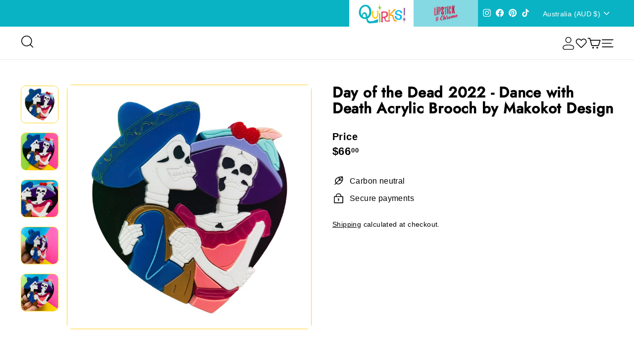

--- FILE ---
content_type: text/html; charset=utf-8
request_url: https://kinksandquirks.com/en-au/products/day-of-the-dead-2022-dance-with-death-acrylic-brooch-by-makokot-design
body_size: 62294
content:
<!doctype html>
<html class="no-js hide_padding" lang="en" dir="ltr">
  <head>
    







      

      



   <link rel="amphtml" href="https://kinksandquirks.com/a/s/products/day-of-the-dead-2022-dance-with-death-acrylic-brooch-by-makokot-design">



    <meta charset="utf-8">
    <meta http-equiv="X-UA-Compatible" content="IE=edge,chrome=1">
    <meta name="viewport" content="width=device-width,initial-scale=1">
    <meta name="theme-color" content="#9061a9">
    <link rel="canonical" href="https://kinksandquirks.com/en-au/products/day-of-the-dead-2022-dance-with-death-acrylic-brooch-by-makokot-design">
    <link rel="preload" as="script" href="//kinksandquirks.com/cdn/shop/t/43/assets/theme.js?v=55373138023959691741740755032">
    <link rel="preconnect" href="https://cdn.shopify.com" crossorigin>
    <link rel="preconnect" href="https://fonts.shopifycdn.com" crossorigin>
    <link rel="dns-prefetch" href="https://productreviews.shopifycdn.com">
    <link rel="dns-prefetch" href="https://ajax.googleapis.com">
    <link rel="dns-prefetch" href="https://maps.googleapis.com">
    <link rel="dns-prefetch" href="https://maps.gstatic.com"><link rel="shortcut icon" href="//kinksandquirks.com/cdn/shop/files/Zebra_FINAL_SHORT_with_quirks_white_background_open_hair_32x32.png?v=1642440327" type="image/png"><title>Day of the Dead 2022 - Dance with Death Acrylic Brooch by Makokot Desi
&ndash; Quirks!
</title>
<meta name="description" content="Day of the Dead 2022 - Dance with Death Acrylic Brooch by Makokot Design"><link rel="stylesheet" data-href="//kinksandquirks.com/cdn/shop/t/43/assets/country-flags.css"><style type="lazyload">
  @font-face {
  font-family: "DM Sans";
  font-weight: 700;
  font-style: normal;
  font-display: swap;
  src: url("//kinksandquirks.com/cdn/fonts/dm_sans/dmsans_n7.97e21d81502002291ea1de8aefb79170c6946ce5.woff2") format("woff2"),
       url("//kinksandquirks.com/cdn/fonts/dm_sans/dmsans_n7.af5c214f5116410ca1d53a2090665620e78e2e1b.woff") format("woff");
}

  @font-face {
  font-family: "DM Sans";
  font-weight: 400;
  font-style: normal;
  font-display: swap;
  src: url("//kinksandquirks.com/cdn/fonts/dm_sans/dmsans_n4.ec80bd4dd7e1a334c969c265873491ae56018d72.woff2") format("woff2"),
       url("//kinksandquirks.com/cdn/fonts/dm_sans/dmsans_n4.87bdd914d8a61247b911147ae68e754d695c58a6.woff") format("woff");
}


  @font-face {
  font-family: "DM Sans";
  font-weight: 600;
  font-style: normal;
  font-display: swap;
  src: url("//kinksandquirks.com/cdn/fonts/dm_sans/dmsans_n6.70a2453ea926d613c6a2f89af05180d14b3a7c96.woff2") format("woff2"),
       url("//kinksandquirks.com/cdn/fonts/dm_sans/dmsans_n6.355605667bef215872257574b57fc097044f7e20.woff") format("woff");
}

  @font-face {
  font-family: "DM Sans";
  font-weight: 400;
  font-style: italic;
  font-display: swap;
  src: url("//kinksandquirks.com/cdn/fonts/dm_sans/dmsans_i4.b8fe05e69ee95d5a53155c346957d8cbf5081c1a.woff2") format("woff2"),
       url("//kinksandquirks.com/cdn/fonts/dm_sans/dmsans_i4.403fe28ee2ea63e142575c0aa47684d65f8c23a0.woff") format("woff");
}

  @font-face {
  font-family: "DM Sans";
  font-weight: 600;
  font-style: italic;
  font-display: swap;
  src: url("//kinksandquirks.com/cdn/fonts/dm_sans/dmsans_i6.b7d5b35c5f29523529e1bf4a3d0de71a44a277b6.woff2") format("woff2"),
       url("//kinksandquirks.com/cdn/fonts/dm_sans/dmsans_i6.9b760cc5bdd17b4de2c70249ba49bd707f27a31b.woff") format("woff");
}

</style>
<link href="//kinksandquirks.com/cdn/shop/t/43/assets/theme.css?v=161461824407034989011740150644" rel="stylesheet" type="text/css" media="all" />
    <link href="//kinksandquirks.com/cdn/shop/t/43/assets/custom.css?v=163149765887028293691740753871" rel="stylesheet" type="text/css" media="all" />
    <link href="//kinksandquirks.com/cdn/shop/t/43/assets/lipstick-all.css?v=85060842143228374251740754120" rel="stylesheet" type="text/css" media="all" />
    <link href="//kinksandquirks.com/cdn/shop/t/43/assets/responsive.css?v=38352549718133531691740754643" rel="stylesheet" type="text/css" media="all" />
    <link href="//kinksandquirks.com/cdn/shop/t/43/assets/next.css?v=45125244605431204611740754170" rel="stylesheet" type="text/css" media="all" />
    <link data-href="//kinksandquirks.com/cdn/shop/t/43/assets/slick-theme.css?v=59971439535111021851740840258" rel="stylesheet" type="text/css" media="all" />
    <link href="//kinksandquirks.com/cdn/shop/t/43/assets/slick.css?v=109900172025785856321740754496" rel="stylesheet" type="text/css" media="all" />
<style data-shopify>:root {
    --typeHeaderPrimary: "DM Sans";
    --typeHeaderFallback: sans-serif;
    --typeHeaderSize: 35px;
    --typeHeaderWeight: 700;
    --typeHeaderLineHeight: 1.1;
    --typeHeaderSpacing: 0.025em;

    --typeBasePrimary:"DM Sans";
    --typeBaseFallback:sans-serif;
    --typeBaseSize: 16px;
    --typeBaseWeight: 400;
    --typeBaseSpacing: 0.025em;
    --typeBaseLineHeight: 1.6;

    --colorSmallImageBg: #ffffff;
    --colorSmallImageBgDark: #f7f7f7;
    --colorLargeImageBg: #000000;
    --colorLargeImageBgLight: #212121;

    --iconWeight: 4px;
    --iconLinecaps: round;

    
      --buttonRadius: 3px;
      --btnPadding: 11px 25px;
    

    
      --roundness: 0;
    

    
      --gridThickness: 0;
    

    --productTileMargin: 10%;
    --collectionTileMargin: 15%;

    --swatchSize: 40px;
  }

  @media screen and (max-width: 768px) {
    :root {
      --typeBaseSize: 14px;

      
        --roundness: 0;
        --btnPadding: 9px 17px;
      
    }
  }</style><script>
      document.documentElement.className = document.documentElement.className.replace('no-js', 'js');

      window.theme = window.theme || {};
      theme.routes = {
        home: "/en-au",
        collections: "/en-au/collections",
        cart: "/en-au/cart.js",
        cartPage: "/en-au/cart",
        cartAdd: "/en-au/cart/add.js",
        cartChange: "/en-au/cart/change.js",
        search: "/en-au/search",
        predictiveSearch: "/en-au/search/suggest"
      };

      theme.strings = {
        soldOut: "Sold Out",
        unavailable: "Unavailable",
        inStockLabel: "In stock, ready to ship",
        oneStockLabel: "Low stock - [count] item left",
        otherStockLabel: "Low stock - [count] items left",
        willNotShipUntil: "Ready to ship [date]",
        willBeInStockAfter: "Back in stock [date]",
        waitingForStock: "Inventory on the way",
        savePrice: "Save [saved_amount]",
        cartEmpty: "Your cart is currently empty.",
        cartTermsConfirmation: "You must agree with the terms and conditions of sales to check out",
        searchCollections: "Collections",
        searchPages: "Pages",
        searchArticles: "Articles",
        maxQuantity: "You can only have [quantity] of [title] in your cart."
      };
      theme.settings = {
        cartType: "dropdown",
        isCustomerTemplate: false,
        moneyFormat: "${{amount}}",
        saveType: "dollar",
        productImageSize: "square",
        productImageCover: true,
        predictiveSearch: true,
        predictiveSearchType: null,
        superScriptSetting: true,
        superScriptPrice: true,
        quickView: true,
        quickAdd: true,
        themeName: 'Expanse',
        themeVersion: "4.4.1"
      };
    </script>
    <script src="//kinksandquirks.com/cdn/shop/t/43/assets/lazysizes.js?v=76368714369440239621740161625" type="text/javascript"></script>  
    <script src="https://cdn.shopify.com/extensions/c842746a-fea8-442a-8269-ebdbdbb180ab/smile-io-168/assets/smile-loader.js" type="text/javascript" defer="defer"></script><meta property="og:site_name" content="Quirks!">
  <meta property="og:url" content="https://kinksandquirks.com/en-au/products/day-of-the-dead-2022-dance-with-death-acrylic-brooch-by-makokot-design">
  <meta property="og:title" content="Day of the Dead 2022 - Dance with Death Acrylic Brooch by Makokot Design">
  <meta property="og:type" content="product"> <meta property="og:description" content="Day of the Dead 2022 - Dance with Death Acrylic Brooch by Makokot Design"><div id="delements">&nbsp;</div><meta property="og:image" content="http://kinksandquirks.com/cdn/shop/products/dia-de-los-muertos-2022-dance-with-the-death-acrylic-brooch.jpg?v=1695144182">
    <meta property="og:image:secure_url" content="https://kinksandquirks.com/cdn/shop/products/dia-de-los-muertos-2022-dance-with-the-death-acrylic-brooch.jpg?v=1695144182">
    <meta property="og:image:width" content="1000">
    <meta property="og:image:height" content="1000"><meta name="twitter:site" content="@">
  <meta name="twitter:card" content="summary_large_image">
  <meta name="twitter:title" content="Day of the Dead 2022 - Dance with Death Acrylic Brooch by Makokot Design">
  <meta name="twitter:description" content="Day of the Dead 2022 - Dance with Death Acrylic Brooch by Makokot Design"><script type="text/javascript"> const observers=new MutationObserver((e=>{e.forEach((({addedNodes:e})=>{e.forEach((e=>{1===e.nodeType&&"SCRIPT"===e.tagName&&(e.classList.contains("analytics")||e.classList.contains("boomerang")?e.type="text/javascripts":e.src.includes("zooomyapps.com")||e.src.includes("textbox.js")||e.src.includes("convertwise-shopify-sdk.min.js")||e.src.includes("cdn.shopify.com/extensions")||e.src.includes("klaviyo.com/onsite")||e.src.includes("shopify-perf-kit-unstable.min.js")?(e.setAttribute("data-src",e.src),e.removeAttribute("src")):(e.textContent.includes("renderer.min.js")||e.textContent.includes("js/webengage-convertwise")||e.textContent.includes("assets/webengagePhoneLibrary.js")||e.textContent.includes("web-sdk.smartlook.co")||e.textContent.includes("sdk.fastbundle.co")||e.textContent.includes("web_pixels_manager_load"))&&(e.type="text/javascripts"))}))}))}));observers.observe(document.documentElement,{childList:!0,subtree:!0});</script>
  
 
 
    <script>window.performance && window.performance.mark && window.performance.mark('shopify.content_for_header.start');</script><meta name="google-site-verification" content="ddW8gMTN7lxn_lgE2Fm4XzXLuVXfASSdJ_DHc033GGk">
<meta name="facebook-domain-verification" content="nxhafeixphio120apx9ncbwihsl3kh">
<meta id="shopify-digital-wallet" name="shopify-digital-wallet" content="/56833474700/digital_wallets/dialog">
<meta name="shopify-checkout-api-token" content="2db0708d3b267cf56e16a7a860d8eba5">
<meta id="in-context-paypal-metadata" data-shop-id="56833474700" data-venmo-supported="false" data-environment="production" data-locale="en_US" data-paypal-v4="true" data-currency="AUD">
<link rel="alternate" hreflang="x-default" href="https://kinksandquirks.com/products/day-of-the-dead-2022-dance-with-death-acrylic-brooch-by-makokot-design">
<link rel="alternate" hreflang="en-CA" href="https://kinksandquirks.com/en-ca/products/day-of-the-dead-2022-dance-with-death-acrylic-brooch-by-makokot-design">
<link rel="alternate" hreflang="en-AU" href="https://kinksandquirks.com/en-au/products/day-of-the-dead-2022-dance-with-death-acrylic-brooch-by-makokot-design">
<link rel="alternate" hreflang="en-GB" href="https://kinksandquirks.com/en-gb/products/day-of-the-dead-2022-dance-with-death-acrylic-brooch-by-makokot-design">
<link rel="alternate" hreflang="en-US" href="https://kinksandquirks.com/products/day-of-the-dead-2022-dance-with-death-acrylic-brooch-by-makokot-design">
<link rel="alternate" type="application/json+oembed" href="https://kinksandquirks.com/en-au/products/day-of-the-dead-2022-dance-with-death-acrylic-brooch-by-makokot-design.oembed">
<script async="async" data-src="/checkouts/internal/preloads.js?locale=en-AU"></script>
<link rel="preconnect" href="https://shop.app" crossorigin="anonymous">
<script async="async" data-src="https://shop.app/checkouts/internal/preloads.js?locale=en-AU&shop_id=56833474700" crossorigin="anonymous"></script>
<script id="apple-pay-shop-capabilities" type="application/json">{"shopId":56833474700,"countryCode":"US","currencyCode":"AUD","merchantCapabilities":["supports3DS"],"merchantId":"gid:\/\/shopify\/Shop\/56833474700","merchantName":"Quirks!","requiredBillingContactFields":["postalAddress","email","phone"],"requiredShippingContactFields":["postalAddress","email","phone"],"shippingType":"shipping","supportedNetworks":["visa","masterCard","amex","discover","elo","jcb"],"total":{"type":"pending","label":"Quirks!","amount":"1.00"},"shopifyPaymentsEnabled":true,"supportsSubscriptions":true}</script>
<script id="shopify-features" type="application/json">{"accessToken":"2db0708d3b267cf56e16a7a860d8eba5","betas":["rich-media-storefront-analytics"],"domain":"kinksandquirks.com","predictiveSearch":true,"shopId":56833474700,"locale":"en"}</script>
<script>var Shopify = Shopify || {};
Shopify.shop = "kinksandquirks.myshopify.com";
Shopify.locale = "en";
Shopify.currency = {"active":"AUD","rate":"1.45765165"};
Shopify.country = "AU";
Shopify.theme = {"name":"SB ITG_ Work Expanse with Quirks E","id":142483423372,"schema_name":"Expanse","schema_version":"4.4.1","theme_store_id":902,"role":"main"};
Shopify.theme.handle = "null";
Shopify.theme.style = {"id":null,"handle":null};
Shopify.cdnHost = "kinksandquirks.com/cdn";
Shopify.routes = Shopify.routes || {};
Shopify.routes.root = "/en-au/";</script>
<script type="module">!function(o){(o.Shopify=o.Shopify||{}).modules=!0}(window);</script>
<script>!function(o){function n(){var o=[];function n(){o.push(Array.prototype.slice.apply(arguments))}return n.q=o,n}var t=o.Shopify=o.Shopify||{};t.loadFeatures=n(),t.autoloadFeatures=n()}(window);</script>
<script>
  window.ShopifyPay = window.ShopifyPay || {};
  window.ShopifyPay.apiHost = "shop.app\/pay";
  window.ShopifyPay.redirectState = null;
</script>
<script id="shop-js-analytics" type="application/json">{"pageType":"product"}</script>
<script defer="defer" async type="module" data-src="//kinksandquirks.com/cdn/shopifycloud/shop-js/modules/v2/client.init-shop-cart-sync_BN7fPSNr.en.esm.js"></script>
<script defer="defer" async type="module" data-src="//kinksandquirks.com/cdn/shopifycloud/shop-js/modules/v2/chunk.common_Cbph3Kss.esm.js"></script>
<script defer="defer" async type="module" data-src="//kinksandquirks.com/cdn/shopifycloud/shop-js/modules/v2/chunk.modal_DKumMAJ1.esm.js"></script>
<script type="module">
  await import("//kinksandquirks.com/cdn/shopifycloud/shop-js/modules/v2/client.init-shop-cart-sync_BN7fPSNr.en.esm.js");
await import("//kinksandquirks.com/cdn/shopifycloud/shop-js/modules/v2/chunk.common_Cbph3Kss.esm.js");
await import("//kinksandquirks.com/cdn/shopifycloud/shop-js/modules/v2/chunk.modal_DKumMAJ1.esm.js");

  window.Shopify.SignInWithShop?.initShopCartSync?.({"fedCMEnabled":true,"windoidEnabled":true});

</script>
<script>
  window.Shopify = window.Shopify || {};
  if (!window.Shopify.featureAssets) window.Shopify.featureAssets = {};
  window.Shopify.featureAssets['shop-js'] = {"shop-cart-sync":["modules/v2/client.shop-cart-sync_CJVUk8Jm.en.esm.js","modules/v2/chunk.common_Cbph3Kss.esm.js","modules/v2/chunk.modal_DKumMAJ1.esm.js"],"init-fed-cm":["modules/v2/client.init-fed-cm_7Fvt41F4.en.esm.js","modules/v2/chunk.common_Cbph3Kss.esm.js","modules/v2/chunk.modal_DKumMAJ1.esm.js"],"init-shop-email-lookup-coordinator":["modules/v2/client.init-shop-email-lookup-coordinator_Cc088_bR.en.esm.js","modules/v2/chunk.common_Cbph3Kss.esm.js","modules/v2/chunk.modal_DKumMAJ1.esm.js"],"init-windoid":["modules/v2/client.init-windoid_hPopwJRj.en.esm.js","modules/v2/chunk.common_Cbph3Kss.esm.js","modules/v2/chunk.modal_DKumMAJ1.esm.js"],"shop-button":["modules/v2/client.shop-button_B0jaPSNF.en.esm.js","modules/v2/chunk.common_Cbph3Kss.esm.js","modules/v2/chunk.modal_DKumMAJ1.esm.js"],"shop-cash-offers":["modules/v2/client.shop-cash-offers_DPIskqss.en.esm.js","modules/v2/chunk.common_Cbph3Kss.esm.js","modules/v2/chunk.modal_DKumMAJ1.esm.js"],"shop-toast-manager":["modules/v2/client.shop-toast-manager_CK7RT69O.en.esm.js","modules/v2/chunk.common_Cbph3Kss.esm.js","modules/v2/chunk.modal_DKumMAJ1.esm.js"],"init-shop-cart-sync":["modules/v2/client.init-shop-cart-sync_BN7fPSNr.en.esm.js","modules/v2/chunk.common_Cbph3Kss.esm.js","modules/v2/chunk.modal_DKumMAJ1.esm.js"],"init-customer-accounts-sign-up":["modules/v2/client.init-customer-accounts-sign-up_CfPf4CXf.en.esm.js","modules/v2/client.shop-login-button_DeIztwXF.en.esm.js","modules/v2/chunk.common_Cbph3Kss.esm.js","modules/v2/chunk.modal_DKumMAJ1.esm.js"],"pay-button":["modules/v2/client.pay-button_CgIwFSYN.en.esm.js","modules/v2/chunk.common_Cbph3Kss.esm.js","modules/v2/chunk.modal_DKumMAJ1.esm.js"],"init-customer-accounts":["modules/v2/client.init-customer-accounts_DQ3x16JI.en.esm.js","modules/v2/client.shop-login-button_DeIztwXF.en.esm.js","modules/v2/chunk.common_Cbph3Kss.esm.js","modules/v2/chunk.modal_DKumMAJ1.esm.js"],"avatar":["modules/v2/client.avatar_BTnouDA3.en.esm.js"],"init-shop-for-new-customer-accounts":["modules/v2/client.init-shop-for-new-customer-accounts_CsZy_esa.en.esm.js","modules/v2/client.shop-login-button_DeIztwXF.en.esm.js","modules/v2/chunk.common_Cbph3Kss.esm.js","modules/v2/chunk.modal_DKumMAJ1.esm.js"],"shop-follow-button":["modules/v2/client.shop-follow-button_BRMJjgGd.en.esm.js","modules/v2/chunk.common_Cbph3Kss.esm.js","modules/v2/chunk.modal_DKumMAJ1.esm.js"],"checkout-modal":["modules/v2/client.checkout-modal_B9Drz_yf.en.esm.js","modules/v2/chunk.common_Cbph3Kss.esm.js","modules/v2/chunk.modal_DKumMAJ1.esm.js"],"shop-login-button":["modules/v2/client.shop-login-button_DeIztwXF.en.esm.js","modules/v2/chunk.common_Cbph3Kss.esm.js","modules/v2/chunk.modal_DKumMAJ1.esm.js"],"lead-capture":["modules/v2/client.lead-capture_DXYzFM3R.en.esm.js","modules/v2/chunk.common_Cbph3Kss.esm.js","modules/v2/chunk.modal_DKumMAJ1.esm.js"],"shop-login":["modules/v2/client.shop-login_CA5pJqmO.en.esm.js","modules/v2/chunk.common_Cbph3Kss.esm.js","modules/v2/chunk.modal_DKumMAJ1.esm.js"],"payment-terms":["modules/v2/client.payment-terms_BxzfvcZJ.en.esm.js","modules/v2/chunk.common_Cbph3Kss.esm.js","modules/v2/chunk.modal_DKumMAJ1.esm.js"]};
</script>
<script>(function() {
  var isLoaded = false;
  function asyncLoad() {
    if (isLoaded) return;
    isLoaded = true;
    var urls = ["https:\/\/ecommplugins-scripts.trustpilot.com\/v2.1\/js\/header.min.js?settings=eyJrZXkiOiJaZ2tYTjlKdEVQVXY1a0UxIiwicyI6InNrdSJ9\u0026v=2.5\u0026shop=kinksandquirks.myshopify.com","https:\/\/ecommplugins-trustboxsettings.trustpilot.com\/kinksandquirks.myshopify.com.js?settings=1723574472978\u0026shop=kinksandquirks.myshopify.com","\/\/cdn.shopify.com\/proxy\/4fa3129a9de8ec74d9c7b4fd242e312272710a8091cad723656547d6dfa25451\/bingshoppingtool-t2app-prod.trafficmanager.net\/uet\/tracking_script?shop=kinksandquirks.myshopify.com\u0026sp-cache-control=cHVibGljLCBtYXgtYWdlPTkwMA","https:\/\/upsell.avada.io\/scripttag\/avada-upsell.min.js?shop=kinksandquirks.myshopify.com","\/\/cdn.shopify.com\/proxy\/6f2f3b3a19a61d16b797708ba62f93f7dd29b2779ab35570a72279be35f86af4\/static.cdn.printful.com\/static\/js\/external\/shopify-product-customizer.js?v=0.28\u0026shop=kinksandquirks.myshopify.com\u0026sp-cache-control=cHVibGljLCBtYXgtYWdlPTkwMA","https:\/\/depo.sidepanda.com\/popups-subscription.js?shop=kinksandquirks.myshopify.com","https:\/\/cdn.nfcube.com\/instafeed-9a0433eef04ee255f65a7327fa528ff8.js?shop=kinksandquirks.myshopify.com","https:\/\/api.fastbundle.co\/scripts\/src.js?shop=kinksandquirks.myshopify.com","https:\/\/api.fastbundle.co\/scripts\/script_tag.js?shop=kinksandquirks.myshopify.com"];
    for (var i = 0; i < urls.length; i++) {
      var s = document.createElement('script');
      s.type = 'text/javascript';
      s.async = true;
      s.src = urls[i];
      var x = document.getElementsByTagName('script')[0];
      x.parentNode.insertBefore(s, x);
    }
  };
  document.addEventListener('StartAsyncLoading',function(event){asyncLoad();});if(window.attachEvent) {
    window.attachEvent('onload', function(){});
  } else {
    window.addEventListener('load', function(){}, false);
  }
})();</script>
<script id="__st">var __st={"a":56833474700,"offset":-18000,"reqid":"893ae892-66e0-40ef-b4db-6d51da716fc6-1769828512","pageurl":"kinksandquirks.com\/en-au\/products\/day-of-the-dead-2022-dance-with-death-acrylic-brooch-by-makokot-design","u":"7842d50ba13c","p":"product","rtyp":"product","rid":7369326297228};</script>
<script>window.ShopifyPaypalV4VisibilityTracking = true;</script>
<script id="captcha-bootstrap">!function(){'use strict';const t='contact',e='account',n='new_comment',o=[[t,t],['blogs',n],['comments',n],[t,'customer']],c=[[e,'customer_login'],[e,'guest_login'],[e,'recover_customer_password'],[e,'create_customer']],r=t=>t.map((([t,e])=>`form[action*='/${t}']:not([data-nocaptcha='true']) input[name='form_type'][value='${e}']`)).join(','),a=t=>()=>t?[...document.querySelectorAll(t)].map((t=>t.form)):[];function s(){const t=[...o],e=r(t);return a(e)}const i='password',u='form_key',d=['recaptcha-v3-token','g-recaptcha-response','h-captcha-response',i],f=()=>{try{return window.sessionStorage}catch{return}},m='__shopify_v',_=t=>t.elements[u];function p(t,e,n=!1){try{const o=window.sessionStorage,c=JSON.parse(o.getItem(e)),{data:r}=function(t){const{data:e,action:n}=t;return t[m]||n?{data:e,action:n}:{data:t,action:n}}(c);for(const[e,n]of Object.entries(r))t.elements[e]&&(t.elements[e].value=n);n&&o.removeItem(e)}catch(o){console.error('form repopulation failed',{error:o})}}const l='form_type',E='cptcha';function T(t){t.dataset[E]=!0}const w=window,h=w.document,L='Shopify',v='ce_forms',y='captcha';let A=!1;((t,e)=>{const n=(g='f06e6c50-85a8-45c8-87d0-21a2b65856fe',I='https://cdn.shopify.com/shopifycloud/storefront-forms-hcaptcha/ce_storefront_forms_captcha_hcaptcha.v1.5.2.iife.js',D={infoText:'Protected by hCaptcha',privacyText:'Privacy',termsText:'Terms'},(t,e,n)=>{const o=w[L][v],c=o.bindForm;if(c)return c(t,g,e,D).then(n);var r;o.q.push([[t,g,e,D],n]),r=I,A||(h.body.append(Object.assign(h.createElement('script'),{id:'captcha-provider',async:!0,src:r})),A=!0)});var g,I,D;w[L]=w[L]||{},w[L][v]=w[L][v]||{},w[L][v].q=[],w[L][y]=w[L][y]||{},w[L][y].protect=function(t,e){n(t,void 0,e),T(t)},Object.freeze(w[L][y]),function(t,e,n,w,h,L){const[v,y,A,g]=function(t,e,n){const i=e?o:[],u=t?c:[],d=[...i,...u],f=r(d),m=r(i),_=r(d.filter((([t,e])=>n.includes(e))));return[a(f),a(m),a(_),s()]}(w,h,L),I=t=>{const e=t.target;return e instanceof HTMLFormElement?e:e&&e.form},D=t=>v().includes(t);t.addEventListener('submit',(t=>{const e=I(t);if(!e)return;const n=D(e)&&!e.dataset.hcaptchaBound&&!e.dataset.recaptchaBound,o=_(e),c=g().includes(e)&&(!o||!o.value);(n||c)&&t.preventDefault(),c&&!n&&(function(t){try{if(!f())return;!function(t){const e=f();if(!e)return;const n=_(t);if(!n)return;const o=n.value;o&&e.removeItem(o)}(t);const e=Array.from(Array(32),(()=>Math.random().toString(36)[2])).join('');!function(t,e){_(t)||t.append(Object.assign(document.createElement('input'),{type:'hidden',name:u})),t.elements[u].value=e}(t,e),function(t,e){const n=f();if(!n)return;const o=[...t.querySelectorAll(`input[type='${i}']`)].map((({name:t})=>t)),c=[...d,...o],r={};for(const[a,s]of new FormData(t).entries())c.includes(a)||(r[a]=s);n.setItem(e,JSON.stringify({[m]:1,action:t.action,data:r}))}(t,e)}catch(e){console.error('failed to persist form',e)}}(e),e.submit())}));const S=(t,e)=>{t&&!t.dataset[E]&&(n(t,e.some((e=>e===t))),T(t))};for(const o of['focusin','change'])t.addEventListener(o,(t=>{const e=I(t);D(e)&&S(e,y())}));const B=e.get('form_key'),M=e.get(l),P=B&&M;t.addEventListener('DOMContentLoaded',(()=>{const t=y();if(P)for(const e of t)e.elements[l].value===M&&p(e,B);[...new Set([...A(),...v().filter((t=>'true'===t.dataset.shopifyCaptcha))])].forEach((e=>S(e,t)))}))}(h,new URLSearchParams(w.location.search),n,t,e,['guest_login'])})(!0,!0)}();</script>
<script integrity="sha256-4kQ18oKyAcykRKYeNunJcIwy7WH5gtpwJnB7kiuLZ1E=" data-source-attribution="shopify.loadfeatures" defer="defer" data-src="//kinksandquirks.com/cdn/shopifycloud/storefront/assets/storefront/load_feature-a0a9edcb.js" crossorigin="anonymous"></script>
<script crossorigin="anonymous" defer="defer" data-src="//kinksandquirks.com/cdn/shopifycloud/storefront/assets/shopify_pay/storefront-65b4c6d7.js?v=20250812"></script>
<script data-source-attribution="shopify.dynamic_checkout.dynamic.init">var Shopify=Shopify||{};Shopify.PaymentButton=Shopify.PaymentButton||{isStorefrontPortableWallets:!0,init:function(){window.Shopify.PaymentButton.init=function(){};var t=document.createElement("script");t.dataset.src="https://kinksandquirks.com/cdn/shopifycloud/portable-wallets/latest/portable-wallets.en.js",t.type="module",document.head.appendChild(t)}};
</script>
<script data-source-attribution="shopify.dynamic_checkout.buyer_consent">
  function portableWalletsHideBuyerConsent(e){var t=document.getElementById("shopify-buyer-consent"),n=document.getElementById("shopify-subscription-policy-button");t&&n&&(t.classList.add("hidden"),t.setAttribute("aria-hidden","true"),n.removeEventListener("click",e))}function portableWalletsShowBuyerConsent(e){var t=document.getElementById("shopify-buyer-consent"),n=document.getElementById("shopify-subscription-policy-button");t&&n&&(t.classList.remove("hidden"),t.removeAttribute("aria-hidden"),n.addEventListener("click",e))}window.Shopify?.PaymentButton&&(window.Shopify.PaymentButton.hideBuyerConsent=portableWalletsHideBuyerConsent,window.Shopify.PaymentButton.showBuyerConsent=portableWalletsShowBuyerConsent);
</script>
<script data-source-attribution="shopify.dynamic_checkout.cart.bootstrap">document.addEventListener("DOMContentLoaded",(function(){function t(){return document.querySelector("shopify-accelerated-checkout-cart, shopify-accelerated-checkout")}if(t())Shopify.PaymentButton.init();else{new MutationObserver((function(e,n){t()&&(Shopify.PaymentButton.init(),n.disconnect())})).observe(document.body,{childList:!0,subtree:!0})}}));
</script>
<script id='scb4127' type='text/javascript' async='' data-src='https://kinksandquirks.com/cdn/shopifycloud/privacy-banner/storefront-banner.js'></script><link id="shopify-accelerated-checkout-styles" rel="stylesheet" media="screen" href="https://kinksandquirks.com/cdn/shopifycloud/portable-wallets/latest/accelerated-checkout-backwards-compat.css" crossorigin="anonymous">
<style id="shopify-accelerated-checkout-cart">
        #shopify-buyer-consent {
  margin-top: 1em;
  display: inline-block;
  width: 100%;
}

#shopify-buyer-consent.hidden {
  display: none;
}

#shopify-subscription-policy-button {
  background: none;
  border: none;
  padding: 0;
  text-decoration: underline;
  font-size: inherit;
  cursor: pointer;
}

#shopify-subscription-policy-button::before {
  box-shadow: none;
}

      </style>

<script>window.performance && window.performance.mark && window.performance.mark('shopify.content_for_header.end');</script>

    <script src="//kinksandquirks.com/cdn/shop/t/43/assets/local-storage.js?v=90656129092470989121740754861" rel="preload" defer="defer"></script>
    <link rel="preload" href="//kinksandquirks.com/cdn/shop/t/43/assets/vendor-scripts-v2.js?v=42610604704319672361740151022" as="script">
<link rel="preload" href="//kinksandquirks.com/cdn/shop/t/43/assets/theme.js?v=55373138023959691741740755032" as="script">
<link rel="preload" href="//kinksandquirks.com/cdn/shop/t/43/assets/next.js?v=137150163629595341921740754968" as="script">
<link rel="preload" href="//kinksandquirks.com/cdn/shop/t/43/assets/custom.js?v=177742668924918160611740754804" as="script">
<link rel="preload" href="//kinksandquirks.com/cdn/shop/t/43/assets/jquery.min.js?v=158417595810649192771740135205" as="script">
<link rel="preload" href="//kinksandquirks.com/cdn/shop/t/43/assets/slick.min.js?v=119177116428520753221740135205" as="script">

<script src="//kinksandquirks.com/cdn/shop/t/43/assets/vendor-scripts-v2.js?v=42610604704319672361740151022" defer></script>
<script src="//kinksandquirks.com/cdn/shop/t/43/assets/theme.js?v=55373138023959691741740755032" defer></script>
<script src="//kinksandquirks.com/cdn/shop/t/43/assets/next.js?v=137150163629595341921740754968" defer></script>
<script src="//kinksandquirks.com/cdn/shop/t/43/assets/custom.js?v=177742668924918160611740754804" defer></script>
<script src="//kinksandquirks.com/cdn/shop/t/43/assets/jquery.min.js?v=158417595810649192771740135205"></script>
<script src="//kinksandquirks.com/cdn/shop/t/43/assets/slick.min.js?v=119177116428520753221740135205"></script>



    <!--Lazy Loading -->
    <script src="//kinksandquirks.com/cdn/shop/t/43/assets/lazysizes.min.js?v=174831369459615807681740752582" type="text/javascript"></script>
<style>.lazyload,.lazyloading{opacity:0}.lazyloaded{opacity:1;transition:opacity.3s}</style>
    
<script src="//kinksandquirks.com/cdn/shop/t/43/assets/timesact.js?v=88996797585983363831740755357" defer="defer"></script>

  <!-- BEGIN app block: shopify://apps/protectmyorder/blocks/protect-my-order-v3/5cb2f264-24ef-4e10-be76-6ceed73bac0f --><script>
  async function observerSelectorAll(selector, { delay = 0, ignorePattern = '', onSelected } = {}) {
    // Delay until checkout buttons are on the page
    // TODO: the best solution is to tr-do the process in every short time
    await new Promise(r => setTimeout(r, delay));
  
    // Observe body
    const targetNode = document.body;
    const elementSelector = `${selector}${ignorePattern}`;
  
    // First try to select the element on document
    const elements = document.querySelectorAll(elementSelector);
    if (elements.length) {
      onSelected(elements);
    }
  
    // Create a new instance of MutationObserver
    const observer = new MutationObserver(async (mutationsList) => {
      // Check each mutation that occurred
      for (const mutation of mutationsList) {
        // Check if a new node has been added
        if (mutation.type === 'childList') {
          // Check if the added node is a div with the specified class
          const addedNodes = Array.from(mutation.addedNodes);
  
          const node = addedNodes.find(node =>
            node instanceof HTMLElement
            && (
              node.querySelectorAll(elementSelector).length > 0
              || node.matches(elementSelector)
            )
          );
  
          if (node) {
            onSelected(
              node.matches(elementSelector) ? [node] : node.querySelectorAll(elementSelector)
            );
          }
        }
      }
    });
  
    // Configure and start the observer
    const config = { childList: true, subtree: true };
    observer.observe(targetNode, config);
  }

  // Set the value of 'text_color' in a global object
  window.MuleWidget = window.MuleWidget || {};

  window.MuleWidget.observerSelector = (selector, { ignorePattern = '', onSelected } = {}) => {
    observerSelectorAll(selector, {
      ignorePattern,
      onSelected: elements => onSelected(elements[0])
    });
  }

  console.log('--MuleWidget:Init--');
  const tempDiv = document.createElement('div');
  window.MuleWidget.enableWarningModal = false;
  window.MuleWidget.customUI = { warningModal: `<div style="display: flex; flex-direction: column; justify-content: center; align-items: center; justify-content: center;text-align: center;margin: 0px 77px 0px 77px;"> <span style="font-size: 26px; font-weight: 600;">Are you sure you don’t want to protect your order?</span> <div style="margin-top: 36px; margin-bottom: 14px"> <svg width="73" height="73" viewbox="0 0 73 73" fill="none" xmlns="http://www.w3.org/2000/svg"> <g opacity="0.4"> <path opacity="0.4" d="M40.7296 52.8021L32.365 44.4375" stroke="#F45866" stroke-width="4.5625" stroke-miterlimit="10" stroke-linecap="round" stroke-linejoin="round"></path> <path opacity="0.4" d="M40.6346 44.5312L32.27 52.8958" stroke="#F45866" stroke-width="4.5625" stroke-miterlimit="10" stroke-linecap="round" stroke-linejoin="round"></path> </g> <path opacity="0.4" d="M26.7955 6.08203L15.7847 17.1233" stroke="#F45866" stroke-width="4.5625" stroke-miterlimit="10" stroke-linecap="round" stroke-linejoin="round"></path> <path opacity="0.4" d="M46.2012 6.08203L57.212 17.1233" stroke="#F45866" stroke-width="4.5625" stroke-miterlimit="10" stroke-linecap="round" stroke-linejoin="round"></path> <path d="M6.08325 23.8802C6.08325 18.2531 9.0945 17.7969 12.8358 17.7969H60.1641C63.9053 17.7969 66.9166 18.2531 66.9166 23.8802C66.9166 30.4199 63.9053 29.9635 60.1641 29.9635H12.8358C9.0945 29.9635 6.08325 30.4199 6.08325 23.8802Z" stroke="#F45866" stroke-width="4.5625"></path> <path d="M10.6458 30.418L14.9345 56.698C15.9078 62.5988 18.2499 66.918 26.9491 66.918H45.2903C54.7499 66.918 56.1491 62.7813 57.2441 57.063L62.3541 30.418" stroke="#F45866" stroke-width="4.5625" stroke-linecap="round"></path> </svg> </div> <div style="display: grid; margin: 0px 30px; padding-bottom: 25px;"> <span style="color: #F45866; font-size: 21px; line-height: 29px; letter-spacing: 0px; font-weight: 600;"> You will be liable for loss, theft and damage </span> <span style="font-size: 17px;line-height: 29px;letter-spacing: 0px;"> We takes no responsibility for lost, stolen or damaged items if you do not purchase shipping protection </span> </div> </div>` };
  window.MuleWidget.customModal = `<div id="mule-protection-modal" class="modal" style="display: none; position: fixed; z-index: 100000000000; padding-top: 100px; left: 0; top: 0; width: 100%; height: 100%; overflow: auto; background-color: rgba(0, 0, 0, 0.4)!important;">
<div class="modalContent" style="margin: auto; display: table;">
  <div style="background-color: white; box-shadow: 0px 4px 25px rgba(29, 29, 43, 0.05); display: flex; flex-direction: column; width: 350px; border-radius: 16px;">
    <div class="dialogHeader" style="height: 100%;">
      <div style="display: grid; justify-items: center; margin-top: 36px;">
        <div style="display: flex; align-items: center;">
          <svg width="30" height="28" viewbox="0 0 137 161" fill="none" xmlns="http://www.w3.org/2000/svg">
            <path d="M15.3333 145.667V69H107.333V76.6667C112.7 76.6667 117.837 77.4333 122.667 78.89V69C122.667 60.5667 115.767 53.6667 107.333 53.6667H99.6667V38.3333C99.6667 17.1733 82.4933 0 61.3333 0C40.1733 0 23 17.1733 23 38.3333V53.6667H15.3333C6.9 53.6667 0 60.5667 0 69V145.667C0 154.1 6.9 161 15.3333 161H63.3267C60.1067 156.4 57.5767 151.187 55.89 145.667H15.3333ZM38.3333 38.3333C38.3333 25.6067 48.6067 15.3333 61.3333 15.3333C74.06 15.3333 84.3333 25.6067 84.3333 38.3333V53.6667H38.3333V38.3333Z" fill="#111111"></path>
            <path d="M107.333 97.75C91.4921 97.75 78.5833 110.659 78.5833 126.5C78.5833 142.341 91.4921 155.25 107.333 155.25C123.175 155.25 136.083 142.341 136.083 126.5C136.083 110.659 123.175 97.75 107.333 97.75ZM121.076 119.887L104.775 136.189C104.372 136.591 103.826 136.821 103.251 136.821C102.676 136.821 102.13 136.591 101.727 136.189L93.5908 128.052C92.7571 127.219 92.7571 125.839 93.5908 125.005C94.4246 124.171 95.8046 124.171 96.6383 125.005L103.251 131.617L118.028 116.84C118.862 116.006 120.242 116.006 121.076 116.84C121.91 117.674 121.91 119.025 121.076 119.887Z" fill="#111111"></path>
          </svg>
          <span class="protectionTitle" style="display: inline-block;font-family: Montserrat;font-size: 16px;font-weight: 700;color: #111111;">ProtectMyOrder</span>
        </div>
      </div>
      <div style="display: flex; justify-content: center; margin-top: 30px;">
        <span style="font-family: Montserrat; font-size: 16px; font-weight: 700;color: #111111;">Why use ProtectMyOrder?</span>
      </div>
      <div style="margin: 42px 56px 0px 55px">
        <div style="display: flex;margin-bottom: 11px;justify-content: center;">
          <svg width="48" height="48" viewbox="0 0 28 28" fill="none" xmlns="http://www.w3.org/2000/svg">
            <path d="M18.6667 11.6667C21.244 11.6667 23.3333 9.57734 23.3333 7.00001C23.3333 4.42268 21.244 2.33334 18.6667 2.33334C16.0893 2.33334 14 4.42268 14 7.00001C14 9.57734 16.0893 11.6667 18.6667 11.6667Z" stroke="#26394D" stroke-width="2" stroke-miterlimit="10" stroke-linecap="round" stroke-linejoin="round"></path>
            <path d="M20.1113 18.3591H22.1535C22.853 18.3591 23.5349 18.5749 24.1024 18.9761C24.6699 19.3772 25.0944 19.9433 25.3157 20.5942L25.6668 21.6284L12.9246 25.4742C11.8322 25.8036 10.6523 25.7076 9.63016 25.2061L2.3335 21.6284V14H3.44461C4.67238 14 7.78461 14.4773 9.00016 16.1795H12.3335C13.5122 16.1795 14.6427 16.6388 15.4762 17.4563C16.3097 18.2738 16.7779 19.3825 16.7779 20.5386H10.1113" stroke="#26394D" stroke-width="2" stroke-miterlimit="10" stroke-linecap="round" stroke-linejoin="round"></path>
          </svg>
        </div>
        <span style="display: inherit; text-align: center; font-family: Montserrat; font-size: 14px; font-weight: 400; color: #111111;"><strong>Guaranteed
            Safe Delivery</strong><br>
          If anything goes wrong with your delivery, you are guaranteed either a reship or a refund</span>
      </div>
      <div style="margin: 42px 56px 0px 55px">
        <div style="display: flex;margin-bottom: 11px;justify-content: center;">
          <svg width="48" height="48" viewbox="0 0 26 26" fill="none" xmlns="http://www.w3.org/2000/svg">
            <path d="M13 22.75C18.3848 22.75 22.75 18.3848 22.75 13C22.75 7.61522 18.3848 3.25 13 3.25C7.61522 3.25 3.25 7.61522 3.25 13C3.25 18.3848 7.61522 22.75 13 22.75Z" stroke="#26394D" stroke-width="2.3" stroke-miterlimit="10" stroke-linecap="round" stroke-linejoin="round"></path>
            <path d="M8.4502 12.35L11.7002 15.6L18.2002 9.10001" stroke="#26394D" stroke-width="2.3" stroke-miterlimit="10" stroke-linecap="round" stroke-linejoin="round"></path>
          </svg>
        </div>
        <span style="display: inline-block; text-align: center; font-family: Montserrat; font-size: 14px; font-weight: 400; color: #111111;"><strong>Hassle-Free
            Resolution</strong><br>
            We will quickly resolve shipping issues with couriers on your behalf</span>
      </div>
    </div>
    <div class="dialogFooter" style="margin-top: 32px; border-top: 1px solid #F6F6F9;border-radius: 0 0 16px 16px;padding: 0 24px 0 24px;display: flex; align-items: center; justify-content: space-between;height: 84px;">
      <a href="#" target="_blank" style="font-family: Montserrat; font-size: 12px; font-weight: 400; cursor: pointer; text-decoration: none; color: #111111;" onclick="event.preventDefault(); window.open(this.href, '_blank');">
      </a>
      <span onclick="document.getElementById('mule-protection-modal').style.display = 'none';" class="modalClose" style="font-family: Montserrat; font-size: 12px; font-weight: 400; cursor: pointer; color: black!important;">Close</span>
    </div>
  </div>
</div>
</div>`;
  
  console.log('--MuleWidget:Init:Modals--');
  window.MuleWidget.widgetDescriptionText = `Protect your package from loss, damage and theft with immediate resolution.`;
  window.MuleWidget.widgetWarningMessage = ``;
  window.MuleWidget.autoOptInOnCartUpdate = `false`;
  window.MuleWidget.widgetBootDelay = 0;

  // This option is because sometimes it takes time for xhr to make the request
  // And We have to make a delay to wait until update has been done on the cart
  window.MuleWidget.widgetXHRCartUpdateDelay = 200;

  window.MuleWidget.customSelectors = [
    '',
    '',
    '',
  ].reduce((acc, value) => (value ? [...acc, value] : acc), []);
  
  
    window.MuleWidget.customSelectors.push(...[
      '.cart-notification__links',
      '.drawer__footer',
      '.cart__blocks'
    ])
  

  window.MuleWidget.checkoutButtonSelectors = [
    { selector: 'button[name="checkout"][type="submit"]', clone: true, delay: 0 },
    { selector: '', clone: true, delay: 0 },
    { selector: '', clone: true, delay: 0 },
    { selector: '', clone: true, delay: 0 },
    { selector: '', clone: true, delay: 0 },
    {
      selector: '',
      clone: true,
      delay: 0,
    }
    
  ].reduce((acc, value) => (value.selector ? [...acc, value] : acc), []);

  window.MuleWidget.cartSubtotalSelectors = [
    '',
    '',
    '',
  ].reduce((acc, value) => (value ? [...acc, value] : acc), []);

  console.log('--MuleWidget:Init:Selectors--');

  window.MuleWidget.enableWidgetB = false;
  window.MuleWidget.shouldKeepToggleState = true;
  window.MuleWidget.shouldKeepVariantInCart = false;
  window.MuleWidget.cartItemSelectors = [];
  window.MuleWidget.cartSelectors = [];
  window.MuleWidget.platform = 'shopify';
  window.MuleWidget.settings = {};

  window.MuleWidget.widgetCustomStyle = ``;
  window.MuleWidget.widgetCustomScript = `window.MuleWidget.settings = {
  hide: true,
  widgetType: "d",
};`;

  window.MuleWidget.settings = {
  hide: true,
  widgetType: "d",
};

  console.log('--MuleWidget:Init:Scripts--');
</script>
<style>
  :root {
    --widget-max-width:  auto ;
  }
  
</style>
<link rel="stylesheet" href="https://cdn.shopify.com/extensions/019ae9cf-04f5-7cf8-80b4-0718df690f27/v1.66.24/assets/mule-widget-v3.css" media="print" onload="this.media='all'">
<noscript><link rel="stylesheet" href="https://cdn.shopify.com/extensions/019ae9cf-04f5-7cf8-80b4-0718df690f27/v1.66.24/assets/mule-widget-v3.css"></noscript>


<script src="https://cdn.shopify.com/extensions/019ae9cf-04f5-7cf8-80b4-0718df690f27/v1.66.24/assets/mule-widget-v3.esm.js" defer type="module"></script>



<!-- END app block --><!-- BEGIN app block: shopify://apps/textbox-by-textify/blocks/app-embed/b5626f69-87af-4a23-ada4-1674452f85d0 --><script>console.log("Textify v1.06")</script>


<script>
  const primaryScript = document.createElement('script');
  primaryScript.src = "https://textify-cdn.com/textbox.js";
  primaryScript.defer = true;

  primaryScript.onerror = function () {
    const fallbackScript = document.createElement('script');
    fallbackScript.src = "https://cdn.shopify.com/s/files/1/0817/9846/3789/files/textbox.js";
    fallbackScript.defer = true;
    document.head.appendChild(fallbackScript);
  };
  document.head.appendChild(primaryScript);
</script>

<!-- END app block --><!-- BEGIN app block: shopify://apps/fbp-fast-bundle/blocks/fast_bundle/9e87fbe2-9041-4c23-acf5-322413994cef -->
  <!-- BEGIN app snippet: fast_bundle -->




<script>
    if (Math.random() < 0.05) {
      window.FastBundleRenderTimestamp = Date.now();
    }
    const newBaseUrl = 'https://sdk.fastbundle.co'
    const apiURL = 'https://api.fastbundle.co'
    const rbrAppUrl = `${newBaseUrl}/{version}/main.min.js`
    const rbrVendorUrl = `${newBaseUrl}/{version}/vendor.js`
    const rbrCartUrl = `${apiURL}/scripts/cart.js`
    const rbrStyleUrl = `${newBaseUrl}/{version}/main.min.css`

    const legacyRbrAppUrl = `${apiURL}/react-src/static/js/main.min.js`
    const legacyRbrStyleUrl = `${apiURL}/react-src/static/css/main.min.css`

    const previousScriptLoaded = Boolean(document.querySelectorAll(`script[src*="${newBaseUrl}"]`).length)
    const previousLegacyScriptLoaded = Boolean(document.querySelectorAll(`script[src*="${legacyRbrAppUrl}"]`).length)

    if (!(previousScriptLoaded || previousLegacyScriptLoaded)) {
        const FastBundleConf = {"enable_bap_modal":false,"frontend_version":"1.22.12","storefront_record_submitted":true,"use_shopify_prices":false,"currencies":[{"id":1603366929,"code":"AED","conversion_fee":1.0,"roundup_number":0.0,"rounding_enabled":true},{"id":1603366930,"code":"ALL","conversion_fee":1.0,"roundup_number":0.0,"rounding_enabled":true},{"id":1603366931,"code":"AMD","conversion_fee":1.0,"roundup_number":0.0,"rounding_enabled":true},{"id":1603366932,"code":"ANG","conversion_fee":1.0,"roundup_number":0.0,"rounding_enabled":true},{"id":1603366933,"code":"AUD","conversion_fee":1.0,"roundup_number":0.0,"rounding_enabled":true},{"id":1603366934,"code":"AWG","conversion_fee":1.0,"roundup_number":0.0,"rounding_enabled":true},{"id":1603366935,"code":"AZN","conversion_fee":1.0,"roundup_number":0.0,"rounding_enabled":true},{"id":1603366936,"code":"BAM","conversion_fee":1.0,"roundup_number":0.0,"rounding_enabled":true},{"id":1603366937,"code":"BBD","conversion_fee":1.0,"roundup_number":0.0,"rounding_enabled":true},{"id":1603366938,"code":"BDT","conversion_fee":1.0,"roundup_number":0.0,"rounding_enabled":true},{"id":1603366939,"code":"BIF","conversion_fee":1.0,"roundup_number":0.0,"rounding_enabled":true},{"id":1603366940,"code":"BND","conversion_fee":1.0,"roundup_number":0.0,"rounding_enabled":true},{"id":1603366941,"code":"BOB","conversion_fee":1.0,"roundup_number":0.0,"rounding_enabled":true},{"id":1603366942,"code":"BSD","conversion_fee":1.0,"roundup_number":0.0,"rounding_enabled":true},{"id":1603366943,"code":"BWP","conversion_fee":1.0,"roundup_number":0.0,"rounding_enabled":true},{"id":1603366944,"code":"BZD","conversion_fee":1.0,"roundup_number":0.0,"rounding_enabled":true},{"id":1603366945,"code":"CAD","conversion_fee":1.0,"roundup_number":0.0,"rounding_enabled":true},{"id":1603366946,"code":"CHF","conversion_fee":1.0,"roundup_number":0.0,"rounding_enabled":true},{"id":1603366947,"code":"CNY","conversion_fee":1.0,"roundup_number":0.0,"rounding_enabled":true},{"id":1603366948,"code":"CRC","conversion_fee":1.0,"roundup_number":0.0,"rounding_enabled":true},{"id":1603366949,"code":"CVE","conversion_fee":1.0,"roundup_number":0.0,"rounding_enabled":true},{"id":1603366950,"code":"CZK","conversion_fee":1.0,"roundup_number":0.0,"rounding_enabled":true},{"id":1603366951,"code":"DJF","conversion_fee":1.0,"roundup_number":0.0,"rounding_enabled":true},{"id":1603366952,"code":"DKK","conversion_fee":1.0,"roundup_number":0.0,"rounding_enabled":true},{"id":1603366953,"code":"DOP","conversion_fee":1.0,"roundup_number":0.0,"rounding_enabled":true},{"id":1603366954,"code":"DZD","conversion_fee":1.0,"roundup_number":0.0,"rounding_enabled":true},{"id":1603366955,"code":"EGP","conversion_fee":1.0,"roundup_number":0.0,"rounding_enabled":true},{"id":1603366956,"code":"ETB","conversion_fee":1.0,"roundup_number":0.0,"rounding_enabled":true},{"id":1603366957,"code":"EUR","conversion_fee":1.0,"roundup_number":0.95,"rounding_enabled":true},{"id":1603366958,"code":"FJD","conversion_fee":1.0,"roundup_number":0.0,"rounding_enabled":true},{"id":1603366959,"code":"FKP","conversion_fee":1.0,"roundup_number":0.0,"rounding_enabled":true},{"id":1603366960,"code":"GBP","conversion_fee":1.0,"roundup_number":0.0,"rounding_enabled":true},{"id":1603366961,"code":"GMD","conversion_fee":1.0,"roundup_number":0.0,"rounding_enabled":true},{"id":1603366962,"code":"GNF","conversion_fee":1.0,"roundup_number":0.0,"rounding_enabled":true},{"id":1603366963,"code":"GTQ","conversion_fee":1.0,"roundup_number":0.0,"rounding_enabled":true},{"id":1603366964,"code":"GYD","conversion_fee":1.0,"roundup_number":0.0,"rounding_enabled":true},{"id":1603366965,"code":"HKD","conversion_fee":1.0,"roundup_number":0.0,"rounding_enabled":true},{"id":1603366966,"code":"HNL","conversion_fee":1.0,"roundup_number":0.0,"rounding_enabled":true},{"id":1603366967,"code":"HUF","conversion_fee":1.0,"roundup_number":0.0,"rounding_enabled":true},{"id":1603366968,"code":"IDR","conversion_fee":1.0,"roundup_number":0.0,"rounding_enabled":true},{"id":1603366969,"code":"ILS","conversion_fee":1.0,"roundup_number":0.0,"rounding_enabled":true},{"id":1603366970,"code":"INR","conversion_fee":1.0,"roundup_number":0.0,"rounding_enabled":true},{"id":1603366971,"code":"ISK","conversion_fee":1.0,"roundup_number":0.0,"rounding_enabled":true},{"id":1603366972,"code":"JMD","conversion_fee":1.0,"roundup_number":0.0,"rounding_enabled":true},{"id":1603366973,"code":"JPY","conversion_fee":1.0,"roundup_number":0.0,"rounding_enabled":true},{"id":1603366974,"code":"KES","conversion_fee":1.0,"roundup_number":0.0,"rounding_enabled":true},{"id":1603366975,"code":"KGS","conversion_fee":1.0,"roundup_number":0.0,"rounding_enabled":true},{"id":1603366976,"code":"KHR","conversion_fee":1.0,"roundup_number":0.0,"rounding_enabled":true},{"id":1603366977,"code":"KMF","conversion_fee":1.0,"roundup_number":0.0,"rounding_enabled":true},{"id":1603366978,"code":"KRW","conversion_fee":1.0,"roundup_number":0.0,"rounding_enabled":true},{"id":1603366979,"code":"KYD","conversion_fee":1.0,"roundup_number":0.0,"rounding_enabled":true},{"id":1603366980,"code":"KZT","conversion_fee":1.0,"roundup_number":0.0,"rounding_enabled":true},{"id":1603366981,"code":"LAK","conversion_fee":1.0,"roundup_number":0.0,"rounding_enabled":true},{"id":1603366982,"code":"LKR","conversion_fee":1.0,"roundup_number":0.0,"rounding_enabled":true},{"id":1603366983,"code":"MAD","conversion_fee":1.0,"roundup_number":0.0,"rounding_enabled":true},{"id":1603366984,"code":"MDL","conversion_fee":1.0,"roundup_number":0.0,"rounding_enabled":true},{"id":1603366985,"code":"MKD","conversion_fee":1.0,"roundup_number":0.0,"rounding_enabled":true},{"id":1603366986,"code":"MNT","conversion_fee":1.0,"roundup_number":0.0,"rounding_enabled":true},{"id":1603366987,"code":"MOP","conversion_fee":1.0,"roundup_number":0.0,"rounding_enabled":true},{"id":1603366988,"code":"MUR","conversion_fee":1.0,"roundup_number":0.0,"rounding_enabled":true},{"id":1603366989,"code":"MVR","conversion_fee":1.0,"roundup_number":0.0,"rounding_enabled":true},{"id":1603366990,"code":"MWK","conversion_fee":1.0,"roundup_number":0.0,"rounding_enabled":true},{"id":1603366991,"code":"MYR","conversion_fee":1.0,"roundup_number":0.0,"rounding_enabled":true},{"id":1603366992,"code":"NGN","conversion_fee":1.0,"roundup_number":0.0,"rounding_enabled":true},{"id":1603366993,"code":"NIO","conversion_fee":1.0,"roundup_number":0.0,"rounding_enabled":true},{"id":1603366994,"code":"NPR","conversion_fee":1.0,"roundup_number":0.0,"rounding_enabled":true},{"id":1603366995,"code":"NZD","conversion_fee":1.0,"roundup_number":0.0,"rounding_enabled":true},{"id":1603366996,"code":"PEN","conversion_fee":1.0,"roundup_number":0.0,"rounding_enabled":true},{"id":1603366997,"code":"PGK","conversion_fee":1.0,"roundup_number":0.0,"rounding_enabled":true},{"id":1603366998,"code":"PHP","conversion_fee":1.0,"roundup_number":0.0,"rounding_enabled":true},{"id":1603366999,"code":"PKR","conversion_fee":1.0,"roundup_number":0.0,"rounding_enabled":true},{"id":1603367000,"code":"PLN","conversion_fee":1.0,"roundup_number":0.0,"rounding_enabled":true},{"id":1603367001,"code":"PYG","conversion_fee":1.0,"roundup_number":0.0,"rounding_enabled":true},{"id":1603367002,"code":"QAR","conversion_fee":1.0,"roundup_number":0.0,"rounding_enabled":true},{"id":1603367003,"code":"RON","conversion_fee":1.0,"roundup_number":0.0,"rounding_enabled":true},{"id":1603367004,"code":"RSD","conversion_fee":1.0,"roundup_number":0.0,"rounding_enabled":true},{"id":1603367005,"code":"RWF","conversion_fee":1.0,"roundup_number":0.0,"rounding_enabled":true},{"id":1603367006,"code":"SAR","conversion_fee":1.0,"roundup_number":0.0,"rounding_enabled":true},{"id":1603367007,"code":"SBD","conversion_fee":1.0,"roundup_number":0.0,"rounding_enabled":true},{"id":1603367008,"code":"SEK","conversion_fee":1.0,"roundup_number":0.0,"rounding_enabled":true},{"id":1603367009,"code":"SGD","conversion_fee":1.0,"roundup_number":0.0,"rounding_enabled":true},{"id":1603367010,"code":"SHP","conversion_fee":1.0,"roundup_number":0.0,"rounding_enabled":true},{"id":1603367011,"code":"SLL","conversion_fee":1.0,"roundup_number":0.0,"rounding_enabled":true},{"id":1603367012,"code":"STD","conversion_fee":1.0,"roundup_number":0.0,"rounding_enabled":true},{"id":1603367013,"code":"THB","conversion_fee":1.0,"roundup_number":0.0,"rounding_enabled":true},{"id":1603367014,"code":"TOP","conversion_fee":1.0,"roundup_number":0.0,"rounding_enabled":true},{"id":1603367015,"code":"TTD","conversion_fee":1.0,"roundup_number":0.0,"rounding_enabled":true},{"id":1603367016,"code":"TWD","conversion_fee":1.0,"roundup_number":0.0,"rounding_enabled":true},{"id":1603367017,"code":"TZS","conversion_fee":1.0,"roundup_number":0.0,"rounding_enabled":true},{"id":1603367018,"code":"UGX","conversion_fee":1.0,"roundup_number":0.0,"rounding_enabled":true},{"id":1603367019,"code":"USD","conversion_fee":1.0,"roundup_number":0.0,"rounding_enabled":true},{"id":1603367020,"code":"UYU","conversion_fee":1.0,"roundup_number":0.0,"rounding_enabled":true},{"id":1603367021,"code":"UZS","conversion_fee":1.0,"roundup_number":0.0,"rounding_enabled":true},{"id":1603367022,"code":"VND","conversion_fee":1.0,"roundup_number":0.0,"rounding_enabled":true},{"id":1603367023,"code":"VUV","conversion_fee":1.0,"roundup_number":0.0,"rounding_enabled":true},{"id":1603367024,"code":"WST","conversion_fee":1.0,"roundup_number":0.0,"rounding_enabled":true},{"id":1603367025,"code":"XAF","conversion_fee":1.0,"roundup_number":0.0,"rounding_enabled":true},{"id":1603367026,"code":"XCD","conversion_fee":1.0,"roundup_number":0.0,"rounding_enabled":true},{"id":1603367027,"code":"XOF","conversion_fee":1.0,"roundup_number":0.0,"rounding_enabled":true},{"id":1603367028,"code":"XPF","conversion_fee":1.0,"roundup_number":0.0,"rounding_enabled":true}],"is_active":true,"override_product_page_forms":false,"allow_funnel":false,"translations":[],"pid":"","bap_ids":[],"active_bundles_count":0,"use_color_swatch":false,"use_shop_price":false,"dropdown_color_swatch":true,"option_config":null,"enable_subscriptions":false,"has_fbt_bundle":false,"use_shopify_function_discount":true,"use_bundle_builder_modal":true,"use_cart_hidden_attributes":true,"bap_override_fetch":true,"invalid_bap_override_fetch":true,"volume_discount_add_on_override_fetch":true,"pmm_new_design":true,"merged_mix_and_match":false,"change_vd_product_picture":true,"buy_it_now":true,"rgn":316789,"baps":{},"has_multilingual_permission":false,"use_vd_templating":true,"use_payload_variant_id_in_fetch_override":false,"use_compare_at_price":false,"storefront_access_token":"e918e5f41f1ebaf641811a73c4253ec8","serverless_vd_display":false,"serverless_vd_discount":false,"products_with_add_on":{},"collections_with_add_on":{},"has_required_plan":true,"bundleBox":{"id":95533,"bundle_page_enabled":true,"bundle_page_style":null,"currency":"USD","currency_format":"$%s","percentage_format":"%s%","show_sold_out":true,"track_inventory":true,"shop_page_external_script":"","page_external_script":"","shop_page_style":null,"shop_page_title":null,"shop_page_description":null,"app_version":"v2","show_logo":true,"show_info":false,"money_format":"amount","tax_factor":1.0,"primary_locale":"en","discount_code_prefix":"BUNDLE","is_active":true,"created":"2024-12-20T14:43:40.597539Z","updated":"2025-11-28T05:00:07.303029Z","title":"Don't miss this offer","style":null,"inject_selector":null,"mix_inject_selector":null,"fbt_inject_selector":null,"volume_inject_selector":null,"volume_variant_selector":null,"button_title":"Buy this bundle","bogo_button_title":"Buy {quantity} items","price_description":"Add bundle to cart | Save {discount}","version":"v2.3","bogo_version":"v1","nth_child":1,"redirect_to_cart":true,"column_numbers":3,"color":null,"btn_font_color":"white","add_to_cart_selector":null,"cart_info_version":"v2","button_position":"bottom","bundle_page_shape":"row","add_bundle_action":"cart-page","requested_bundle_action":null,"request_action_text":null,"cart_drawer_function":"","cart_drawer_function_svelte":"","theme_template":"light","external_script":"","pre_add_script":"","shop_external_script":"","shop_style":"","bap_inject_selector":"","bap_none_selector":"","bap_form_script":"","bap_button_selector":"","bap_style_object":{"standard":{"custom_code":{"main":{"custom_js":"","custom_css":""}},"product_detail":{"price_style":{"color":"#5e5e5e","fontSize":16,"fontFamily":""},"title_style":{"color":"#303030","fontSize":16,"fontFamily":""},"image_border":{"borderColor":"#e5e5e5"},"pluses_style":{"fill":"","width":""},"separator_line_style":{"backgroundColor":"#e5e5e5"},"variant_selector_style":{"color":"#000000","height":46,"backgroundColor":"#fafafa"}}},"mix_and_match":{"custom_code":{"main":{"custom_js":"","custom_css":""}},"product_detail":{"price_style":{"color":"#5e5e5e","fontSize":16,"fontFamily":""},"title_style":{"color":"#303030","fontSize":16,"fontFamily":""},"image_border":{"borderColor":"#e5e5e5"},"pluses_style":{"fill":"","width":""},"checkbox_style":{"checked":"","unchecked":"","checked_color":"#2c6ecb"},"quantities_style":{"color":"","backgroundColor":""},"product_card_style":{"checked_border":"","unchecked_border":"","checked_background":""},"separator_line_style":{"backgroundColor":"#e5e5e5"},"variant_selector_style":{"color":"#000000","height":46,"backgroundColor":"#fafafa"},"quantities_selector_style":{"color":"#000000","backgroundColor":"#fafafa"}}}},"bundles_page_style_object":null,"style_object":{"fbt":{"box":{"error":{"fill":"#D72C0D","color":"#D72C0D","fontSize":14,"fontFamily":"inherit","borderColor":"#E0B5B2","borderRadius":8,"backgroundColor":"#FFF4FA"},"title":{"color":"#191919","fontSize":22,"fontFamily":"inherit","fontWeight":600},"border":{"borderColor":"#CBCBCB","borderWidth":1,"borderRadius":12},"selected":{"borderColor":"#262626","borderWidth":1,"borderRadius":12,"separator_line_style":{"backgroundColor":"rgba(38, 38, 38, 0.2)"}},"poweredBy":{"color":"#191919","fontSize":14,"fontFamily":"inherit","fontWeight":400},"background":{"backgroundColor":"#FFFFFF"},"fastBundle":{"color":"#262626","fontSize":14,"fontFamily":"inherit","fontWeight":400},"description":{"color":"#191919","fontSize":18,"fontFamily":"inherit","fontWeight":500},"notSelected":{"borderColor":"rgba(203, 203, 203, 0.4)","borderWidth":1,"borderRadius":12,"separator_line_style":{"backgroundColor":"rgba(203, 203, 203, 0.2)"}},"sellingPlan":{"color":"#262626","fontSize":18,"fontFamily":"inherit","fontWeight":400,"borderColor":"#262626","borderRadius":8,"backgroundColor":"transparent"}},"plus":{"style":{"fill":"#FFFFFF","backgroundColor":"#262626"}},"title":{"style":{"color":"#191919","fontSize":18,"fontFamily":"inherit","fontWeight":500},"alignment":{"textAlign":"left"}},"button":{"border":{"borderColor":"transparent","borderRadius":8},"background":{"backgroundColor":"#262626"},"button_label":{"color":"#FFFFFF","fontSize":18,"fontFamily":"inherit","fontWeight":500},"button_position":{"position":"bottom"},"backgroundSecondary":{"backgroundColor":"rgba(38, 38, 38, 0.7)"},"button_labelSecondary":{"color":"#FFFFFF","fontSize":18,"fontFamily":"inherit","fontWeight":500}},"design":{"main":{"design":"modern"}},"option":{"final_price_style":{"color":"#191919","fontSize":16,"fontFamily":"inherit","fontWeight":500},"option_text_style":{"color":"#191919","fontSize":16,"fontFamily":"inherit"},"original_price_style":{"color":"rgba(25, 25, 25, 0.5)","fontSize":14,"fontFamily":"inherit"}},"innerBox":{"border":{"borderColor":"rgba(203, 203, 203, 0.4)","borderRadius":8},"background":{"backgroundColor":"rgba(255, 255, 255, 0.4)"}},"custom_code":{"main":{"custom_js":"","custom_css":""}},"soldOutBadge":{"background":{"backgroundColor":"#E8144B","borderTopRightRadius":8}},"total_section":{"text":{"color":"#191919","fontSize":16,"fontFamily":"inherit"},"border":{"borderRadius":8},"background":{"backgroundColor":"rgba(38, 38, 38, 0.05)"},"final_price_style":{"color":"#191919","fontSize":16,"fontFamily":"inherit"},"original_price_style":{"color":"rgba(25, 25, 25, 0.5)","fontSize":16,"fontFamily":"inherit"}},"discount_badge":{"background":{"backgroundColor":"#E8144B","borderTopLeftRadius":8},"text_style":{"color":"#FFFFFF","fontSize":14,"fontFamily":"inherit"}},"product_detail":{"price_style":{"color":"#191919","fontSize":16,"fontFamily":"inherit"},"title_style":{"color":"#191919","fontSize":16,"fontFamily":"inherit"},"image_border":{"borderColor":"rgba(203, 203, 203, 0.4)","borderRadius":6},"pluses_style":{"fill":"#FFFFFF","backgroundColor":"#262626"},"checkbox_style":{"checked_color":"#262626"},"subtitle_style":{"color":"rgba(25, 25, 25, 0.7)","fontSize":14,"fontFamily":"inherit","fontWeight":400},"final_price_style":{"color":"#191919","fontSize":16,"fontFamily":"inherit"},"original_price_style":{"color":"rgba(25, 25, 25, 0.5)","fontSize":16,"fontFamily":"inherit"},"separator_line_style":{"backgroundColor":"rgba(203, 203, 203, 0.2)"},"variant_selector_style":{"color":"#000000","borderColor":"#EBEBEB","borderRadius":6,"backgroundColor":"#FAFAFA"},"quantities_selector_style":{"color":"#000000","borderColor":"#EBEBEB","borderRadius":6,"backgroundColor":"#FAFAFA"}},"discount_options":{"applied":{"color":"#13A165","backgroundColor":"#E0FAEF"},"unApplied":{"color":"#5E5E5E","backgroundColor":"#F1F1F1"}},"collection_details":{"title_style":{"color":"#191919","fontSize":16,"fontFamily":"inherit"},"pluses_style":{"fill":"#FFFFFF","backgroundColor":"#262626"},"subtitle_style":{"color":"rgba(25, 25, 25, 0.7)","fontSize":14,"fontFamily":"inherit","fontWeight":400},"description_style":{"color":"rgba(25, 25, 25, 0.7)","fontSize":14,"fontFamily":"inherit","fontWeight":400},"separator_line_style":{"backgroundColor":"rgba(203, 203, 203, 0.2)"},"collection_image_border":{"borderColor":"rgba(203, 203, 203, 0.4)"}},"title_and_description":{"alignment":{"textAlign":"left"},"title_style":{"color":"#191919","fontSize":18,"fontFamily":"inherit","fontWeight":500},"subtitle_style":{"color":"rgba(25, 25, 25, 0.7)","fontSize":16,"fontFamily":"inherit","fontWeight":400},"description_style":{"color":"rgba(25, 25, 25, 0.7)","fontSize":16,"fontFamily":"inherit","fontWeight":400}}},"bogo":{"box":{"error":{"fill":"#D72C0D","color":"#D72C0D","fontSize":14,"fontFamily":"inherit","borderColor":"#E0B5B2","borderRadius":8,"backgroundColor":"#FFF4FA"},"title":{"color":"#191919","fontSize":22,"fontFamily":"inherit","fontWeight":600},"border":{"borderColor":"#CBCBCB","borderWidth":1,"borderRadius":12},"selected":{"borderColor":"#262626","borderWidth":1,"borderRadius":12,"separator_line_style":{"backgroundColor":"rgba(38, 38, 38, 0.2)"}},"poweredBy":{"color":"#191919","fontSize":14,"fontFamily":"inherit","fontWeight":400},"background":{"backgroundColor":"#FFFFFF"},"fastBundle":{"color":"#262626","fontSize":14,"fontFamily":"inherit","fontWeight":400},"description":{"color":"#191919","fontSize":18,"fontFamily":"inherit","fontWeight":500},"notSelected":{"borderColor":"rgba(203, 203, 203, 0.4)","borderWidth":1,"borderRadius":12,"separator_line_style":{"backgroundColor":"rgba(203, 203, 203, 0.2)"}},"sellingPlan":{"color":"#262626","fontSize":18,"fontFamily":"inherit","fontWeight":400,"borderColor":"#262626","borderRadius":8,"backgroundColor":"transparent"}},"plus":{"style":{"fill":"#FFFFFF","backgroundColor":"#262626"}},"title":{"style":{"color":"#191919","fontSize":18,"fontFamily":"inherit","fontWeight":500},"alignment":{"textAlign":"left"}},"button":{"border":{"borderColor":"transparent","borderRadius":8},"background":{"backgroundColor":"#262626"},"button_label":{"color":"#FFFFFF","fontSize":18,"fontFamily":"inherit","fontWeight":500},"button_position":{"position":"bottom"},"backgroundSecondary":{"backgroundColor":"rgba(38, 38, 38, 0.7)"},"button_labelSecondary":{"color":"#FFFFFF","fontSize":18,"fontFamily":"inherit","fontWeight":500}},"design":{"main":{"design":"modern"}},"option":{"final_price_style":{"color":"#191919","fontSize":16,"fontFamily":"inherit","fontWeight":500},"option_text_style":{"color":"#191919","fontSize":16,"fontFamily":"inherit"},"original_price_style":{"color":"rgba(25, 25, 25, 0.5)","fontSize":14,"fontFamily":"inherit"}},"innerBox":{"border":{"borderColor":"rgba(203, 203, 203, 0.4)","borderRadius":8},"background":{"backgroundColor":"rgba(255, 255, 255, 0.4)"}},"custom_code":{"main":{"custom_js":"","custom_css":""}},"soldOutBadge":{"background":{"backgroundColor":"#E8144B","borderTopRightRadius":8}},"total_section":{"text":{"color":"#191919","fontSize":16,"fontFamily":"inherit"},"border":{"borderRadius":8},"background":{"backgroundColor":"rgba(38, 38, 38, 0.05)"},"final_price_style":{"color":"#191919","fontSize":16,"fontFamily":"inherit"},"original_price_style":{"color":"rgba(25, 25, 25, 0.5)","fontSize":16,"fontFamily":"inherit"}},"discount_badge":{"background":{"backgroundColor":"#E8144B","borderTopLeftRadius":8},"text_style":{"color":"#FFFFFF","fontSize":14,"fontFamily":"inherit"}},"discount_label":{"background":{"backgroundColor":"#262626"},"text_style":{"color":"#FFFFFF"}},"product_detail":{"price_style":{"color":"#191919","fontSize":16,"fontFamily":"inherit"},"title_style":{"color":"#191919","fontSize":16,"fontFamily":"inherit"},"image_border":{"borderColor":"rgba(203, 203, 203, 0.4)","borderRadius":6},"pluses_style":{"fill":"#FFFFFF","backgroundColor":"#262626"},"checkbox_style":{"checked_color":"#262626"},"subtitle_style":{"color":"rgba(25, 25, 25, 0.7)","fontSize":14,"fontFamily":"inherit","fontWeight":400},"final_price_style":{"color":"#191919","fontSize":16,"fontFamily":"inherit"},"original_price_style":{"color":"rgba(25, 25, 25, 0.5)","fontSize":16,"fontFamily":"inherit"},"separator_line_style":{"backgroundColor":"rgba(203, 203, 203, 0.2)"},"variant_selector_style":{"color":"#000000","borderColor":"#EBEBEB","borderRadius":6,"backgroundColor":"#FAFAFA"},"quantities_selector_style":{"color":"#000000","borderColor":"#EBEBEB","borderRadius":6,"backgroundColor":"#FAFAFA"}},"discount_options":{"applied":{"color":"#13A165","backgroundColor":"#E0FAEF"},"unApplied":{"color":"#5E5E5E","backgroundColor":"#F1F1F1"}},"collection_details":{"title_style":{"color":"#191919","fontSize":16,"fontFamily":"inherit"},"pluses_style":{"fill":"#FFFFFF","backgroundColor":"#262626"},"subtitle_style":{"color":"rgba(25, 25, 25, 0.7)","fontSize":14,"fontFamily":"inherit","fontWeight":400},"description_style":{"color":"rgba(25, 25, 25, 0.7)","fontSize":14,"fontFamily":"inherit","fontWeight":400},"separator_line_style":{"backgroundColor":"rgba(203, 203, 203, 0.2)"},"collection_image_border":{"borderColor":"rgba(203, 203, 203, 0.4)"}},"title_and_description":{"alignment":{"textAlign":"left"},"title_style":{"color":"#191919","fontSize":18,"fontFamily":"inherit","fontWeight":500},"subtitle_style":{"color":"rgba(25, 25, 25, 0.7)","fontSize":16,"fontFamily":"inherit","fontWeight":400},"description_style":{"color":"rgba(25, 25, 25, 0.7)","fontSize":16,"fontFamily":"inherit","fontWeight":400}}},"bxgyf":{"box":{"error":{"fill":"#D72C0D","color":"#D72C0D","fontSize":14,"fontFamily":"inherit","borderColor":"#E0B5B2","borderRadius":8,"backgroundColor":"#FFF4FA"},"title":{"color":"#191919","fontSize":22,"fontFamily":"inherit","fontWeight":600},"border":{"borderColor":"#CBCBCB","borderWidth":1,"borderRadius":12},"selected":{"borderColor":"#262626","borderWidth":1,"borderRadius":12,"separator_line_style":{"backgroundColor":"rgba(38, 38, 38, 0.2)"}},"poweredBy":{"color":"#191919","fontSize":14,"fontFamily":"inherit","fontWeight":400},"background":{"backgroundColor":"#FFFFFF"},"fastBundle":{"color":"#262626","fontSize":14,"fontFamily":"inherit","fontWeight":400},"description":{"color":"#191919","fontSize":18,"fontFamily":"inherit","fontWeight":500},"notSelected":{"borderColor":"rgba(203, 203, 203, 0.4)","borderWidth":1,"borderRadius":12,"separator_line_style":{"backgroundColor":"rgba(203, 203, 203, 0.2)"}},"sellingPlan":{"color":"#262626","fontSize":18,"fontFamily":"inherit","fontWeight":400,"borderColor":"#262626","borderRadius":8,"backgroundColor":"transparent"}},"plus":{"style":{"fill":"#FFFFFF","backgroundColor":"#262626"}},"title":{"style":{"color":"#191919","fontSize":18,"fontFamily":"inherit","fontWeight":500},"alignment":{"textAlign":"left"}},"button":{"border":{"borderColor":"transparent","borderRadius":8},"background":{"backgroundColor":"#262626"},"button_label":{"color":"#FFFFFF","fontSize":18,"fontFamily":"inherit","fontWeight":500},"button_position":{"position":"bottom"},"backgroundSecondary":{"backgroundColor":"rgba(38, 38, 38, 0.7)"},"button_labelSecondary":{"color":"#FFFFFF","fontSize":18,"fontFamily":"inherit","fontWeight":500}},"design":{"main":{"design":"modern"}},"option":{"final_price_style":{"color":"#191919","fontSize":16,"fontFamily":"inherit","fontWeight":500},"option_text_style":{"color":"#191919","fontSize":16,"fontFamily":"inherit"},"original_price_style":{"color":"rgba(25, 25, 25, 0.5)","fontSize":14,"fontFamily":"inherit"}},"innerBox":{"border":{"borderColor":"rgba(203, 203, 203, 0.4)","borderRadius":8},"background":{"backgroundColor":"rgba(255, 255, 255, 0.4)"}},"custom_code":{"main":{"custom_js":"","custom_css":""}},"soldOutBadge":{"background":{"backgroundColor":"#E8144B","borderTopRightRadius":8}},"total_section":{"text":{"color":"#191919","fontSize":16,"fontFamily":"inherit"},"border":{"borderRadius":8},"background":{"backgroundColor":"rgba(38, 38, 38, 0.05)"},"final_price_style":{"color":"#191919","fontSize":16,"fontFamily":"inherit"},"original_price_style":{"color":"rgba(25, 25, 25, 0.5)","fontSize":16,"fontFamily":"inherit"}},"discount_badge":{"background":{"backgroundColor":"#E8144B","borderTopLeftRadius":8},"text_style":{"color":"#FFFFFF","fontSize":14,"fontFamily":"inherit"}},"product_detail":{"price_style":{"color":"#191919","fontSize":16,"fontFamily":"inherit"},"title_style":{"color":"#191919","fontSize":16,"fontFamily":"inherit"},"image_border":{"borderColor":"rgba(203, 203, 203, 0.4)","borderRadius":6},"pluses_style":{"fill":"#FFFFFF","backgroundColor":"#262626"},"checkbox_style":{"checked_color":"#262626"},"subtitle_style":{"color":"rgba(25, 25, 25, 0.7)","fontSize":14,"fontFamily":"inherit","fontWeight":400},"final_price_style":{"color":"#191919","fontSize":16,"fontFamily":"inherit"},"original_price_style":{"color":"rgba(25, 25, 25, 0.5)","fontSize":16,"fontFamily":"inherit"},"separator_line_style":{"backgroundColor":"rgba(203, 203, 203, 0.2)"},"variant_selector_style":{"color":"#000000","borderColor":"#EBEBEB","borderRadius":6,"backgroundColor":"#FAFAFA"},"quantities_selector_style":{"color":"#000000","borderColor":"#EBEBEB","borderRadius":6,"backgroundColor":"#FAFAFA"}},"discount_options":{"applied":{"color":"#13A165","backgroundColor":"#E0FAEF"},"unApplied":{"color":"#5E5E5E","backgroundColor":"#F1F1F1"}},"collection_details":{"title_style":{"color":"#191919","fontSize":16,"fontFamily":"inherit"},"pluses_style":{"fill":"#FFFFFF","backgroundColor":"#262626"},"subtitle_style":{"color":"rgba(25, 25, 25, 0.7)","fontSize":14,"fontFamily":"inherit","fontWeight":400},"description_style":{"color":"rgba(25, 25, 25, 0.7)","fontSize":14,"fontFamily":"inherit","fontWeight":400},"separator_line_style":{"backgroundColor":"rgba(203, 203, 203, 0.2)"},"collection_image_border":{"borderColor":"rgba(203, 203, 203, 0.4)"}},"title_and_description":{"alignment":{"textAlign":"left"},"title_style":{"color":"#191919","fontSize":18,"fontFamily":"inherit","fontWeight":500},"subtitle_style":{"color":"rgba(25, 25, 25, 0.7)","fontSize":16,"fontFamily":"inherit","fontWeight":400},"description_style":{"color":"rgba(25, 25, 25, 0.7)","fontSize":16,"fontFamily":"inherit","fontWeight":400}}},"standard":{"box":{"error":{"fill":"#D72C0D","color":"#D72C0D","fontSize":14,"fontFamily":"inherit","borderColor":"#E0B5B2","borderRadius":8,"backgroundColor":"#FFF4FA"},"title":{"color":"#191919","fontSize":22,"fontFamily":"inherit","fontWeight":600},"border":{"borderColor":"#CBCBCB","borderWidth":1,"borderRadius":12},"selected":{"borderColor":"#262626","borderWidth":1,"borderRadius":12,"separator_line_style":{"backgroundColor":"rgba(38, 38, 38, 0.2)"}},"poweredBy":{"color":"#191919","fontSize":14,"fontFamily":"inherit","fontWeight":400},"background":{"backgroundColor":"#FFFFFF"},"fastBundle":{"color":"#262626","fontSize":14,"fontFamily":"inherit","fontWeight":400},"description":{"color":"#191919","fontSize":18,"fontFamily":"inherit","fontWeight":500},"notSelected":{"borderColor":"rgba(203, 203, 203, 0.4)","borderWidth":1,"borderRadius":12,"separator_line_style":{"backgroundColor":"rgba(203, 203, 203, 0.2)"}},"sellingPlan":{"color":"#262626","fontSize":18,"fontFamily":"inherit","fontWeight":400,"borderColor":"#262626","borderRadius":8,"backgroundColor":"transparent"}},"plus":{"style":{"fill":"#FFFFFF","backgroundColor":"#262626"}},"title":{"style":{"color":"#191919","fontSize":18,"fontFamily":"inherit","fontWeight":500},"alignment":{"textAlign":"left"}},"button":{"border":{"borderColor":"transparent","borderRadius":8},"background":{"backgroundColor":"#262626"},"button_label":{"color":"#FFFFFF","fontSize":18,"fontFamily":"inherit","fontWeight":500},"button_position":{"position":"bottom"},"backgroundSecondary":{"backgroundColor":"rgba(38, 38, 38, 0.7)"},"button_labelSecondary":{"color":"#FFFFFF","fontSize":18,"fontFamily":"inherit","fontWeight":500}},"design":{"main":{"design":"minimal"}},"option":{"final_price_style":{"color":"#191919","fontSize":16,"fontFamily":"inherit","fontWeight":500},"option_text_style":{"color":"#191919","fontSize":16,"fontFamily":"inherit"},"original_price_style":{"color":"rgba(25, 25, 25, 0.5)","fontSize":14,"fontFamily":"inherit"}},"innerBox":{"border":{"borderColor":"rgba(203, 203, 203, 0.4)","borderRadius":8},"background":{"backgroundColor":"rgba(255, 255, 255, 0.4)"}},"custom_code":{"main":{"custom_js":"","custom_css":""}},"soldOutBadge":{"background":{"backgroundColor":"#E8144B","borderTopRightRadius":8}},"total_section":{"text":{"color":"#191919","fontSize":16,"fontFamily":"inherit"},"border":{"borderRadius":8},"background":{"backgroundColor":"rgba(38, 38, 38, 0.05)"},"final_price_style":{"color":"#191919","fontSize":16,"fontFamily":"inherit"},"original_price_style":{"color":"rgba(25, 25, 25, 0.5)","fontSize":16,"fontFamily":"inherit"}},"discount_badge":{"background":{"backgroundColor":"#E8144B","borderTopLeftRadius":8},"text_style":{"color":"#FFFFFF","fontSize":14,"fontFamily":"inherit"}},"product_detail":{"price_style":{"color":"#191919","fontSize":16,"fontFamily":"inherit"},"title_style":{"color":"#191919","fontSize":16,"fontFamily":"inherit"},"image_border":{"borderColor":"rgba(203, 203, 203, 0.4)","borderRadius":6},"pluses_style":{"fill":"#FFFFFF","backgroundColor":"#262626"},"checkbox_style":{"checked_color":"#262626"},"subtitle_style":{"color":"rgba(25, 25, 25, 0.7)","fontSize":14,"fontFamily":"inherit","fontWeight":400},"final_price_style":{"color":"#191919","fontSize":16,"fontFamily":"inherit"},"original_price_style":{"color":"rgba(25, 25, 25, 0.5)","fontSize":16,"fontFamily":"inherit"},"separator_line_style":{"backgroundColor":"rgba(203, 203, 203, 0.2)"},"variant_selector_style":{"color":"#000000","borderColor":"#EBEBEB","borderRadius":6,"backgroundColor":"#FAFAFA"},"quantities_selector_style":{"color":"#000000","borderColor":"#EBEBEB","borderRadius":6,"backgroundColor":"#FAFAFA"}},"discount_options":{"applied":{"color":"#13A165","backgroundColor":"#E0FAEF"},"unApplied":{"color":"#5E5E5E","backgroundColor":"#F1F1F1"}},"collection_details":{"title_style":{"color":"#191919","fontSize":16,"fontFamily":"inherit"},"pluses_style":{"fill":"#FFFFFF","backgroundColor":"#262626"},"subtitle_style":{"color":"rgba(25, 25, 25, 0.7)","fontSize":14,"fontFamily":"inherit","fontWeight":400},"description_style":{"color":"rgba(25, 25, 25, 0.7)","fontSize":14,"fontFamily":"inherit","fontWeight":400},"separator_line_style":{"backgroundColor":"rgba(203, 203, 203, 0.2)"},"collection_image_border":{"borderColor":"rgba(203, 203, 203, 0.4)"}},"title_and_description":{"alignment":{"textAlign":"left"},"title_style":{"color":"#191919","fontSize":18,"fontFamily":"inherit","fontWeight":500},"subtitle_style":{"color":"rgba(25, 25, 25, 0.7)","fontSize":16,"fontFamily":"inherit","fontWeight":400},"description_style":{"color":"rgba(25, 25, 25, 0.7)","fontSize":16,"fontFamily":"inherit","fontWeight":400}}},"mix_and_match":{"box":{"error":{"fill":"#D72C0D","color":"#D72C0D","fontSize":14,"fontFamily":"inherit","borderColor":"#E0B5B2","borderRadius":8,"backgroundColor":"#FFF4FA"},"title":{"color":"#191919","fontSize":22,"fontFamily":"inherit","fontWeight":600},"border":{"borderColor":"#CBCBCB","borderWidth":1,"borderRadius":12},"selected":{"borderColor":"#262626","borderWidth":1,"borderRadius":12,"separator_line_style":{"backgroundColor":"rgba(38, 38, 38, 0.2)"}},"poweredBy":{"color":"#191919","fontSize":14,"fontFamily":"inherit","fontWeight":400},"background":{"backgroundColor":"#FFFFFF"},"fastBundle":{"color":"#262626","fontSize":14,"fontFamily":"inherit","fontWeight":400},"description":{"color":"#191919","fontSize":18,"fontFamily":"inherit","fontWeight":500},"notSelected":{"borderColor":"rgba(203, 203, 203, 0.4)","borderWidth":1,"borderRadius":12,"separator_line_style":{"backgroundColor":"rgba(203, 203, 203, 0.2)"}},"sellingPlan":{"color":"#262626","fontSize":18,"fontFamily":"inherit","fontWeight":400,"borderColor":"#262626","borderRadius":8,"backgroundColor":"transparent"}},"plus":{"style":{"fill":"#FFFFFF","backgroundColor":"#262626"}},"title":{"style":{"color":"#191919","fontSize":18,"fontFamily":"inherit","fontWeight":500},"alignment":{"textAlign":"left"}},"button":{"border":{"borderColor":"transparent","borderRadius":8},"background":{"backgroundColor":"#262626"},"button_label":{"color":"#FFFFFF","fontSize":18,"fontFamily":"inherit","fontWeight":500},"button_position":{"position":"bottom"},"backgroundSecondary":{"backgroundColor":"rgba(38, 38, 38, 0.7)"},"button_labelSecondary":{"color":"#FFFFFF","fontSize":18,"fontFamily":"inherit","fontWeight":500}},"design":{"main":{"design":"modern"}},"option":{"final_price_style":{"color":"#191919","fontSize":16,"fontFamily":"inherit","fontWeight":500},"option_text_style":{"color":"#191919","fontSize":16,"fontFamily":"inherit"},"original_price_style":{"color":"rgba(25, 25, 25, 0.5)","fontSize":14,"fontFamily":"inherit"}},"innerBox":{"border":{"borderColor":"rgba(203, 203, 203, 0.4)","borderRadius":8},"background":{"backgroundColor":"rgba(255, 255, 255, 0.4)"}},"custom_code":{"main":{"custom_js":"","custom_css":""}},"soldOutBadge":{"background":{"backgroundColor":"#E8144B","borderTopRightRadius":8}},"total_section":{"text":{"color":"#191919","fontSize":16,"fontFamily":"inherit"},"border":{"borderRadius":8},"background":{"backgroundColor":"rgba(38, 38, 38, 0.05)"},"final_price_style":{"color":"#191919","fontSize":16,"fontFamily":"inherit"},"original_price_style":{"color":"rgba(25, 25, 25, 0.5)","fontSize":16,"fontFamily":"inherit"}},"discount_badge":{"background":{"backgroundColor":"#E8144B","borderTopLeftRadius":8},"text_style":{"color":"#FFFFFF","fontSize":14,"fontFamily":"inherit"}},"product_detail":{"price_style":{"color":"#191919","fontSize":16,"fontFamily":"inherit"},"title_style":{"color":"#191919","fontSize":16,"fontFamily":"inherit"},"image_border":{"borderColor":"rgba(203, 203, 203, 0.4)","borderRadius":6},"pluses_style":{"fill":"#FFFFFF","backgroundColor":"#262626"},"checkbox_style":{"checked_color":"#262626"},"subtitle_style":{"color":"rgba(25, 25, 25, 0.7)","fontSize":14,"fontFamily":"inherit","fontWeight":400},"final_price_style":{"color":"#191919","fontSize":16,"fontFamily":"inherit"},"original_price_style":{"color":"rgba(25, 25, 25, 0.5)","fontSize":16,"fontFamily":"inherit"},"separator_line_style":{"backgroundColor":"rgba(203, 203, 203, 0.2)"},"variant_selector_style":{"color":"#000000","borderColor":"#EBEBEB","borderRadius":6,"backgroundColor":"#FAFAFA"},"quantities_selector_style":{"color":"#000000","borderColor":"#EBEBEB","borderRadius":6,"backgroundColor":"#FAFAFA"}},"discount_options":{"applied":{"color":"#13A165","backgroundColor":"#E0FAEF"},"unApplied":{"color":"#5E5E5E","backgroundColor":"#F1F1F1"}},"collection_details":{"title_style":{"color":"#191919","fontSize":16,"fontFamily":"inherit"},"pluses_style":{"fill":"#FFFFFF","backgroundColor":"#262626"},"subtitle_style":{"color":"rgba(25, 25, 25, 0.7)","fontSize":14,"fontFamily":"inherit","fontWeight":400},"description_style":{"color":"rgba(25, 25, 25, 0.7)","fontSize":14,"fontFamily":"inherit","fontWeight":400},"separator_line_style":{"backgroundColor":"rgba(203, 203, 203, 0.2)"},"collection_image_border":{"borderColor":"rgba(203, 203, 203, 0.4)"}},"title_and_description":{"alignment":{"textAlign":"left"},"title_style":{"color":"#191919","fontSize":18,"fontFamily":"inherit","fontWeight":500},"subtitle_style":{"color":"rgba(25, 25, 25, 0.7)","fontSize":16,"fontFamily":"inherit","fontWeight":400},"description_style":{"color":"rgba(25, 25, 25, 0.7)","fontSize":16,"fontFamily":"inherit","fontWeight":400}}},"col_mix_and_match":{"box":{"error":{"fill":"#D72C0D","color":"#D72C0D","fontSize":14,"fontFamily":"inherit","borderColor":"#E0B5B2","borderRadius":8,"backgroundColor":"#FFF4FA"},"title":{"color":"#191919","fontSize":22,"fontFamily":"inherit","fontWeight":600},"border":{"borderColor":"#CBCBCB","borderWidth":1,"borderRadius":12},"selected":{"borderColor":"#262626","borderWidth":1,"borderRadius":12,"separator_line_style":{"backgroundColor":"rgba(38, 38, 38, 0.2)"}},"poweredBy":{"color":"#191919","fontSize":14,"fontFamily":"inherit","fontWeight":400},"background":{"backgroundColor":"#FFFFFF"},"fastBundle":{"color":"#262626","fontSize":14,"fontFamily":"inherit","fontWeight":400},"description":{"color":"#191919","fontSize":18,"fontFamily":"inherit","fontWeight":500},"notSelected":{"borderColor":"rgba(203, 203, 203, 0.4)","borderWidth":1,"borderRadius":12,"separator_line_style":{"backgroundColor":"rgba(203, 203, 203, 0.2)"}},"sellingPlan":{"color":"#262626","fontSize":18,"fontFamily":"inherit","fontWeight":400,"borderColor":"#262626","borderRadius":8,"backgroundColor":"transparent"}},"plus":{"style":{"fill":"#FFFFFF","backgroundColor":"#262626"}},"title":{"style":{"color":"#191919","fontSize":18,"fontFamily":"inherit","fontWeight":500},"alignment":{"textAlign":"left"}},"button":{"border":{"borderColor":"transparent","borderRadius":8},"background":{"backgroundColor":"#262626"},"button_label":{"color":"#FFFFFF","fontSize":18,"fontFamily":"inherit","fontWeight":500},"button_position":{"position":"bottom"},"backgroundSecondary":{"backgroundColor":"rgba(38, 38, 38, 0.7)"},"button_labelSecondary":{"color":"#FFFFFF","fontSize":18,"fontFamily":"inherit","fontWeight":500}},"design":{"main":{"design":"modern"}},"option":{"final_price_style":{"color":"#191919","fontSize":16,"fontFamily":"inherit","fontWeight":500},"option_text_style":{"color":"#191919","fontSize":16,"fontFamily":"inherit"},"original_price_style":{"color":"rgba(25, 25, 25, 0.5)","fontSize":14,"fontFamily":"inherit"}},"innerBox":{"border":{"borderColor":"rgba(203, 203, 203, 0.4)","borderRadius":8},"background":{"backgroundColor":"rgba(255, 255, 255, 0.4)"}},"custom_code":{"main":{"custom_js":"","custom_css":""}},"soldOutBadge":{"background":{"backgroundColor":"#E8144B","borderTopRightRadius":8}},"total_section":{"text":{"color":"#191919","fontSize":16,"fontFamily":"inherit"},"border":{"borderRadius":8},"background":{"backgroundColor":"rgba(38, 38, 38, 0.05)"},"final_price_style":{"color":"#191919","fontSize":16,"fontFamily":"inherit"},"original_price_style":{"color":"rgba(25, 25, 25, 0.5)","fontSize":16,"fontFamily":"inherit"}},"discount_badge":{"background":{"backgroundColor":"#E8144B","borderTopLeftRadius":8},"text_style":{"color":"#FFFFFF","fontSize":14,"fontFamily":"inherit"}},"product_detail":{"price_style":{"color":"#191919","fontSize":16,"fontFamily":"inherit"},"title_style":{"color":"#191919","fontSize":16,"fontFamily":"inherit"},"image_border":{"borderColor":"rgba(203, 203, 203, 0.4)","borderRadius":6},"pluses_style":{"fill":"#FFFFFF","backgroundColor":"#262626"},"checkbox_style":{"checked_color":"#262626"},"subtitle_style":{"color":"rgba(25, 25, 25, 0.7)","fontSize":14,"fontFamily":"inherit","fontWeight":400},"final_price_style":{"color":"#191919","fontSize":16,"fontFamily":"inherit"},"original_price_style":{"color":"rgba(25, 25, 25, 0.5)","fontSize":16,"fontFamily":"inherit"},"separator_line_style":{"backgroundColor":"rgba(203, 203, 203, 0.2)"},"variant_selector_style":{"color":"#000000","borderColor":"#EBEBEB","borderRadius":6,"backgroundColor":"#FAFAFA"},"quantities_selector_style":{"color":"#000000","borderColor":"#EBEBEB","borderRadius":6,"backgroundColor":"#FAFAFA"}},"discount_options":{"applied":{"color":"#13A165","backgroundColor":"#E0FAEF"},"unApplied":{"color":"#5E5E5E","backgroundColor":"#F1F1F1"}},"collection_details":{"title_style":{"color":"#191919","fontSize":16,"fontFamily":"inherit"},"pluses_style":{"fill":"#FFFFFF","backgroundColor":"#262626"},"subtitle_style":{"color":"rgba(25, 25, 25, 0.7)","fontSize":14,"fontFamily":"inherit","fontWeight":400},"description_style":{"color":"rgba(25, 25, 25, 0.7)","fontSize":14,"fontFamily":"inherit","fontWeight":400},"separator_line_style":{"backgroundColor":"rgba(203, 203, 203, 0.2)"},"collection_image_border":{"borderColor":"rgba(203, 203, 203, 0.4)"}},"title_and_description":{"alignment":{"textAlign":"left"},"title_style":{"color":"#191919","fontSize":18,"fontFamily":"inherit","fontWeight":500},"subtitle_style":{"color":"rgba(25, 25, 25, 0.7)","fontSize":16,"fontFamily":"inherit","fontWeight":400},"description_style":{"color":"rgba(25, 25, 25, 0.7)","fontSize":16,"fontFamily":"inherit","fontWeight":400}}}},"old_style_object":null,"zero_discount_btn_title":"Add to cart","mix_btn_title":"Add selected to cart","collection_btn_title":"Add selected to cart","cart_page_issue":null,"cart_drawer_issue":null,"volume_btn_title":"Add {quantity} | save {discount}","badge_color":"#C30000","badge_price_description":"Save {discount}!","use_discount_on_cookie":true,"show_bap_buy_button":false,"bap_version":"v1","bap_price_selector":null,"bap_compare_price_selector":null,"bundles_display":"vertical","use_first_variant":true,"shop":85217},"bundlePageInfo":{"title":null,"description":null,"enabled":true,"handle":"bundles","shop_style":null,"shop_external_script":"","style":null,"external_script":"","bundles_alignment":"bottom","bundles_display":"horizontal"},"cartInfo":{"id":95546,"currency":"USD","currency_format":"$%s","box_discount_description":"Add bundle to cart | Save {discount}","box_button_title":"Buy this bundle","free_shipping_translation":null,"shipping_cost_translation":null,"is_reference":false,"subtotal_selector":".cart__item-sub.cart__item-row.cart__item--subtotal","subtotal_price_selector":"","subtotal_title_selector":"","line_items_selector":".cart__item","discount_tag_html":"<div class=\"cart__item-sub cart__item-row cart__item--subtotal %class\">\r\n            <div>%name (-%discount)</div>\r\n            <div data-subtotal=\"\"><span aria-hidden=\"true\">%final_price_int<sup>%final_price_float</sup></span>\r\n<span class=\"visually-hidden\">%final_price</span>\r\n</div>\r\n          </div>","free_shipping_tag":null,"form_subtotal_selector":"","form_subtotal_price_selector":"","form_line_items_selector":"","form_discount_html_tag":"","form_free_shipping_tag":null,"external_script":"","funnel_show_method":"three_seconds","funnel_popup_title":"Complete your cart with this bundle and save","funnel_alert":"This item is already in your cart.","funnel_discount_description":"save {discount}","style":"","shop_style":null,"shop_external_script":"","funnel_color":"","funnel_badge_color":"","style_object":{"standard":{"box":{"background":{"backgroundColor":"#ffffff"}},"badge":{"main":{"switchBtn":""},"background":{"backgroundColor":""},"text_style":{"color":"","total":"","fontSize":"","fontFamily":""}},"button":{"background":{"backgroundColor":"#000000"},"button_label":{"color":"#ffffff","fontSize":16,"fontFamily":"","price_description":"","zero_discount_btn_title":""}},"custom_code":{"main":{"custom_js":"","custom_css":""}},"bundle_title":{"style":{"color":"#303030","fontSize":22,"fontFamily":""},"alignment":{"textAlign":"left"}},"pop_up_title":{"style":{"color":"","fontSize":"","fontFamily":"","price_description":""},"alignment":{"textAlign":"left"}},"total_section":{"text":{"color":"#303030","fontSize":16,"fontFamily":""},"background":{"backgroundColor":"#e5e5e5"},"final_price_style":{"color":"#008060","fontSize":16,"fontFamily":""},"original_price_style":{"color":"#D72C0D","fontSize":16,"fontFamily":""}},"product_detail":{"price_style":{"color":"#5e5e5e","fontSize":16,"fontFamily":""},"title_style":{"color":"#303030","fontSize":16,"fontFamily":""},"image_border":{"borderColor":"#e5e5e5"},"pluses_style":{"fill":"#000000","width":16},"variant_selector_style":{"color":"#5e5e5e","height":"","backgroundColor":"#FAFAFA"}},"pre_selected_products":{"final_price_style":{"color":"","total":"","fontSize":"","fontFamily":""}}}},"old_style_object":null,"funnel_button_description":"Buy this bundle | Save {discount}","funnel_injection_constraint":"","show_discount_section":false,"discount_section_style":null,"discount_section_selector":null,"reload_after_change_detection":false,"app_version":"v2","show_info":false,"box_zero_discount_title":"Add to cart"}};
        FastBundleConf.pid = '7369326297228';
        FastBundleConf.domain = 'kinksandquirks.myshopify.com';
        window.FastBundleConf = FastBundleConf;

        // add random generated number query parameter to clear the cache
        const urlQueryParameter = `?rgn=${FastBundleConf?.rgn}`
        const version = FastBundleConf?.frontend_version || '1.0.0'

        const preconnectLink = document.createElement('link');
        preconnectLink.rel = 'preconnect';
        preconnectLink.href = newBaseUrl;

        const vendorScript = document.createElement('link')
        vendorScript.rel = 'modulepreload'
        vendorScript.href = rbrVendorUrl.replace('{version}', version)

        const appScript = document.createElement('script');
        appScript.src = rbrAppUrl.replace('{version}', version);
        appScript.defer = true;
        appScript.type = 'module';

        const cartScript = document.createElement('script');
        cartScript.src = rbrCartUrl + urlQueryParameter;
        cartScript.defer = true;
        cartScript.type = 'text/javascript';

        const style = document.createElement('link')
        style.rel = 'stylesheet'
        style.href = rbrStyleUrl.replace('{version}', version);

        document.head.appendChild(preconnectLink);
        document.head.appendChild(vendorScript)
        document.head.appendChild(appScript)
        document.head.appendChild(cartScript)
        document.head.appendChild(style)
    }
    // if the product id is set and the bap_override_fetch is not set, we add the style to the theme to hide the add to cart buttons
    if (window.FastBundleConf?.pid && !window.FastBundleConf?.bap_override_fetch) {
        if (window.FastBundleConf.bap_ids.includes(+window.FastBundleConf.pid)) {
            const styleElement = document.createElement('style')
            let bundleBox = window.FastBundleConf?.bundleBox
            styleElement.id = 'fb-bap-style'
            let externalSelector = bundleBox?.bap_button_selector ? `, ${bundleBox?.bap_button_selector}` : ''
            styleElement.innerHTML = `
                button[name="add"], form[action="/cart/add"] button[type="submit"], input[name="add"] ${externalSelector}{
                    display: none !important;
                }`
            document.head.appendChild(styleElement)
        }
    }
  </script>

<!-- END app snippet -->
  <!-- BEGIN app snippet: fast_bundle_shared --><script>
  (function(){
    const FastBundleConf = window?.FastBundleConf || {};
    const shopDomain = FastBundleConf?.shop_domain || Shopify.shop;
    const countryByMarket = "AU";
    const countryByLocale = null;
    const countryCode = countryByMarket || countryByLocale || FastBundleConf?.country_code || 'US';
    const language = {"shop_locale":{"locale":"en","enabled":true,"primary":true,"published":true}};
    const shopLocale = language.shop_locale.locale || null;
    const firstRawLanguage = "en"; 
    const SecondRawLanguage = "en";
    const langCandidates = [
      firstRawLanguage,
      SecondRawLanguage,
      navigator.language,
      navigator.userLanguage,
      null,
    ];
    let shopLanguage = null;
    for (const candidate of langCandidates) {
      shopLanguage = fastBundleExtractValidLanguage(candidate);
      if (shopLanguage) break;
    }
    if (!shopLanguage) shopLanguage = "EN";
    const storefrontAccessToken = FastBundleConf?.storefront_access_token || '';
    const mainProduct = {"id":7369326297228,"title":"Day of the Dead 2022 - Dance with Death Acrylic Brooch by Makokot Design","handle":"day-of-the-dead-2022-dance-with-death-acrylic-brooch-by-makokot-design","description":"\u003ch3\u003eProduct Details\u003c\/h3\u003e\u003cul\u003e\n\u003cli\u003eHandmade item\u003c\/li\u003e\n\u003cli\u003eLength: 7.5 Centimeters; Width: 7 Centimeters\u003c\/li\u003e\n\u003cli\u003eMaterials: Plastic\u003c\/li\u003e\n\u003cli\u003eMade to Order\u003c\/li\u003e\n\u003c\/ul\u003e\u003ch3\u003eMaintenance:\u003c\/h3\u003e\u003cp\u003eAcrylic is a fairly delicate material and can scratch easily. Please, use only a microfiber cloth to clean it (like the one used for eyeglass lenses) and keep your jewels away from heat sources and chemical substances (glue - hairspray - perfume) as they can create stains on the surface of your jewel which cannot be removed.\u003c\/p\u003e\u003cp\u003eEach piece is laser cut and assembled by us. We do not mass produce, each of our jewels is limited to a certain number of pieces. All our jewels are handmade, therefore they can have small imperfections or differences in each jewel.\u003c\/p\u003e","published_at":"2023-09-21T06:53:07-04:00","created_at":"2023-09-19T13:23:02-04:00","vendor":"Makokot Design","type":"Brooches","tags":["brooch","Day of the Dead","Day of the Dead 2022","Day of the Dead Collection","Great Gifts","Makokot","preorder","quirks_lipstick","sd_preorder"],"price":6600,"price_min":6600,"price_max":6600,"available":true,"price_varies":false,"compare_at_price":null,"compare_at_price_min":0,"compare_at_price_max":0,"compare_at_price_varies":false,"variants":[{"id":41726107156620,"title":"Default Title","option1":"Default Title","option2":null,"option3":null,"sku":"1311072038","requires_shipping":true,"taxable":true,"featured_image":null,"available":true,"name":"Day of the Dead 2022 - Dance with Death Acrylic Brooch by Makokot Design","public_title":null,"options":["Default Title"],"price":6600,"weight":28,"compare_at_price":null,"inventory_management":"shopify","barcode":null,"requires_selling_plan":false,"selling_plan_allocations":[{"price_adjustments":[{"position":1,"price":6600}],"price":6600,"compare_at_price":6600,"per_delivery_price":6600,"selling_plan_id":1757675660,"selling_plan_group_id":"e48414e6fffd6c19638a83ac7b10ce06550ab75b"}],"quantity_rule":{"min":1,"max":null,"increment":1}}],"images":["\/\/kinksandquirks.com\/cdn\/shop\/products\/dia-de-los-muertos-2022-dance-with-the-death-acrylic-brooch.jpg?v=1695144182","\/\/kinksandquirks.com\/cdn\/shop\/products\/dia-de-los-muertos-2022-dance-with-the-death-acrylic-brooch-add-1.jpg?v=1695144182","\/\/kinksandquirks.com\/cdn\/shop\/products\/dia-de-los-muertos-2022-dance-with-the-death-acrylic-brooch-add-3.jpg?v=1695144182","\/\/kinksandquirks.com\/cdn\/shop\/products\/dia-de-los-muertos-2022-dance-with-the-death-acrylic-brooch-add-4.jpg?v=1695144182","\/\/kinksandquirks.com\/cdn\/shop\/products\/dia-de-los-muertos-2022-dance-with-the-death-acrylic-brooch-add-5.jpg?v=1695144182"],"featured_image":"\/\/kinksandquirks.com\/cdn\/shop\/products\/dia-de-los-muertos-2022-dance-with-the-death-acrylic-brooch.jpg?v=1695144182","options":["Title"],"media":[{"alt":"Day of the Dead 2022 - Dance with Death Acrylic Brooch by Makokot Design","id":24477003022476,"position":1,"preview_image":{"aspect_ratio":1.0,"height":1000,"width":1000,"src":"\/\/kinksandquirks.com\/cdn\/shop\/products\/dia-de-los-muertos-2022-dance-with-the-death-acrylic-brooch.jpg?v=1695144182"},"aspect_ratio":1.0,"height":1000,"media_type":"image","src":"\/\/kinksandquirks.com\/cdn\/shop\/products\/dia-de-los-muertos-2022-dance-with-the-death-acrylic-brooch.jpg?v=1695144182","width":1000},{"alt":"Day of the Dead 2022 - Dance with Death Acrylic Brooch by Makokot Design","id":24477003055244,"position":2,"preview_image":{"aspect_ratio":1.0,"height":1000,"width":1000,"src":"\/\/kinksandquirks.com\/cdn\/shop\/products\/dia-de-los-muertos-2022-dance-with-the-death-acrylic-brooch-add-1.jpg?v=1695144182"},"aspect_ratio":1.0,"height":1000,"media_type":"image","src":"\/\/kinksandquirks.com\/cdn\/shop\/products\/dia-de-los-muertos-2022-dance-with-the-death-acrylic-brooch-add-1.jpg?v=1695144182","width":1000},{"alt":"Day of the Dead 2022 - Dance with Death Acrylic Brooch by Makokot Design","id":24477003120780,"position":3,"preview_image":{"aspect_ratio":1.0,"height":1000,"width":1000,"src":"\/\/kinksandquirks.com\/cdn\/shop\/products\/dia-de-los-muertos-2022-dance-with-the-death-acrylic-brooch-add-3.jpg?v=1695144182"},"aspect_ratio":1.0,"height":1000,"media_type":"image","src":"\/\/kinksandquirks.com\/cdn\/shop\/products\/dia-de-los-muertos-2022-dance-with-the-death-acrylic-brooch-add-3.jpg?v=1695144182","width":1000},{"alt":"Day of the Dead 2022 - Dance with Death Acrylic Brooch by Makokot Design","id":24477003153548,"position":4,"preview_image":{"aspect_ratio":1.0,"height":1000,"width":1000,"src":"\/\/kinksandquirks.com\/cdn\/shop\/products\/dia-de-los-muertos-2022-dance-with-the-death-acrylic-brooch-add-4.jpg?v=1695144182"},"aspect_ratio":1.0,"height":1000,"media_type":"image","src":"\/\/kinksandquirks.com\/cdn\/shop\/products\/dia-de-los-muertos-2022-dance-with-the-death-acrylic-brooch-add-4.jpg?v=1695144182","width":1000},{"alt":"Day of the Dead 2022 - Dance with Death Acrylic Brooch by Makokot Design","id":24477003186316,"position":5,"preview_image":{"aspect_ratio":1.0,"height":1000,"width":1000,"src":"\/\/kinksandquirks.com\/cdn\/shop\/products\/dia-de-los-muertos-2022-dance-with-the-death-acrylic-brooch-add-5.jpg?v=1695144182"},"aspect_ratio":1.0,"height":1000,"media_type":"image","src":"\/\/kinksandquirks.com\/cdn\/shop\/products\/dia-de-los-muertos-2022-dance-with-the-death-acrylic-brooch-add-5.jpg?v=1695144182","width":1000}],"requires_selling_plan":false,"selling_plan_groups":[{"id":"e48414e6fffd6c19638a83ac7b10ce06550ab75b","name":"General Pre-order","options":[{"name":"PARTIAL_PAYMENT","position":1,"values":["Partial payment: 50% deposit"]}],"selling_plans":[{"id":1757675660,"name":"Pre-order item delivers as soon as available","description":"An initial deposit of 50% is charged when the order is placed, and the remaining balance before the item ships.","options":[{"name":"PARTIAL_PAYMENT","position":1,"value":"Partial payment: 50% deposit"}],"recurring_deliveries":false,"price_adjustments":[{"order_count":null,"position":1,"value_type":"percentage","value":0}],"checkout_charge":{"value_type":"percentage","value":50}}],"app_id":"timesact"}],"content":"\u003ch3\u003eProduct Details\u003c\/h3\u003e\u003cul\u003e\n\u003cli\u003eHandmade item\u003c\/li\u003e\n\u003cli\u003eLength: 7.5 Centimeters; Width: 7 Centimeters\u003c\/li\u003e\n\u003cli\u003eMaterials: Plastic\u003c\/li\u003e\n\u003cli\u003eMade to Order\u003c\/li\u003e\n\u003c\/ul\u003e\u003ch3\u003eMaintenance:\u003c\/h3\u003e\u003cp\u003eAcrylic is a fairly delicate material and can scratch easily. Please, use only a microfiber cloth to clean it (like the one used for eyeglass lenses) and keep your jewels away from heat sources and chemical substances (glue - hairspray - perfume) as they can create stains on the surface of your jewel which cannot be removed.\u003c\/p\u003e\u003cp\u003eEach piece is laser cut and assembled by us. We do not mass produce, each of our jewels is limited to a certain number of pieces. All our jewels are handmade, therefore they can have small imperfections or differences in each jewel.\u003c\/p\u003e"};
    window.FastBundleShared = window.FastBundleShared || {};
    window.FastBundleShared.functions = window.FastBundleShared.functions || {};

    function fastBundleFormatMoney(amount, currency = 'USD') {
      return new Intl.NumberFormat('en-US', {
        style: 'currency',
        currency,
      }).format(amount);
    }

    function fastBundleExtractValidLanguage(raw) {
    if (!raw || typeof raw !== "string") return null;
    const clean = raw.trim().toLowerCase();
    if (/^[a-z]{2}$/.test(clean)) {
      return clean.toUpperCase();
    }
    if (/^[a-z]{2}-[a-z0-9]+$/.test(clean)) {
      return clean.split('-')[0].toUpperCase();
    }
    if (/^[a-z]{2}_[a-z0-9]+$/.test(clean)) {
      return clean.split('_')[0].toUpperCase();
    }
    return null;
  }

    function fastBundleSanitizeStorefrontProduct(product, overrideItemId) {
      const sanitized = {};
      sanitized.id = Number(product?.id.split('/').pop());
      sanitized.availableForSale = product?.availableForSale;
      sanitized.title = product?.title;
      sanitized.body_html = product?.description || '';
      sanitized.handle = product?.handle;
      sanitized.image = product?.featuredImage?.url || null;
      sanitized.published_at = product?.publishedAt || null;
      const defaultVariant = product?.variants?.edges[0]?.node;
      sanitized.raw_price = defaultVariant ? parseFloat(defaultVariant?.price?.amount) * 100 : null;
      sanitized.price = defaultVariant
        ? fastBundleFormatMoney(defaultVariant?.price?.amount, defaultVariant?.price?.currencyCode)
        : '';
      sanitized.raw_compare_at_price =
        defaultVariant && defaultVariant?.compareAtPrice
          ? parseFloat(defaultVariant.compareAtPrice.amount) * 100
          : sanitized.raw_price;
      sanitized.compare_at_price =
        defaultVariant && defaultVariant.compareAtPrice
          ? fastBundleFormatMoney(defaultVariant?.compareAtPrice?.amount, defaultVariant?.compareAtPrice?.currencyCode)
          : sanitized.price;
      sanitized.variants = product?.variants?.edges?.map((edge) => {
        const v = edge?.node;
        return {
          id: Number(v?.id?.split('/').pop()),
          title: v?.title,
          raw_price: parseFloat(v?.price?.amount) * 100,
          price: fastBundleFormatMoney(v?.price?.amount, v?.price?.currencyCode),
          raw_compare_at_price: v?.compareAtPrice
            ? parseFloat(v?.compareAtPrice?.amount) * 100
            : parseFloat(v?.price?.amount) * 100,
          compare_at_price: v?.compareAtPrice
            ? fastBundleFormatMoney(v?.compareAtPrice?.amount, v?.compareAtPrice?.currencyCode)
            : fastBundleFormatMoney(v?.price?.amount, v?.price?.currencyCode),
          availableForSale: v?.availableForSale,
          image: v?.image?.url || null,
          quantity: v?.quantityAvailable,
          option1: v?.selectedOptions?.[0]?.value || null,
          option2: v?.selectedOptions?.[1]?.value || null,
          option3: v?.selectedOptions?.[2]?.value || null,
          selectedOptions: v?.selectedOptions
        };
      });
      sanitized.options = product?.options?.map((o) => {
        return {
          id: Number(o?.id.split('/').pop()),
          name: o?.name,
          values: o?.values,
        };
      });
      if (!overrideItemId) {
        delete sanitized.id
      }
      return sanitized;
    }

    window.FastBundleShared.defineFunction = function (name, fn) {
      if (!window.FastBundleShared.functions[name]) {
        window.FastBundleShared.functions[name] = fn;
      } else {
        console.warn(`Function "${name}" is already defined.`);
      }
    };

    window.FastBundleShared.defineFunction('getMainProduct', function () {
      if (!mainProduct) return null;
      mainProduct.collections = [{"id":286338252940,"handle":"all-products-protectmyorder-excluded","title":"All Products","updated_at":"2026-01-30T21:55:27-05:00","body_html":"Discover a treasure trove of eye-catching acrylic jewelry that adds vintage flair to any outfit. From whimsical Halloween designs to elegant Christmas pieces, our collection features collaborations with renowned artists like Johanna Parker and Erstwilder. Express your unique style with these conversation-starting accessories that blend nostalgia with modern craftsmanship.","published_at":"2023-09-02T11:53:49-04:00","sort_order":"best-selling","template_suffix":"","disjunctive":false,"rules":[{"column":"title","relation":"not_contains","condition":"Protect"},{"column":"title","relation":"not_contains","condition":"Order"}],"published_scope":"global"},{"id":266032152716,"handle":"brooches","title":"Brooches","updated_at":"2026-01-30T16:24:42-05:00","body_html":"A collection of some of the best brooch designers out there ~ including Lipstick \u0026amp; Chrome (USA), Laliblue (spain), Erstwilder (Australia), Makokot (Italy), SheLovesBlooms (Singapore) and more!","published_at":"2022-03-01T11:09:12-05:00","sort_order":"best-selling","template_suffix":"","disjunctive":false,"rules":[{"column":"tag","relation":"equals","condition":"brooch"}],"published_scope":"global","image":{"created_at":"2023-07-22T16:43:28-04:00","alt":"Brooches - Quirks!","width":1296,"height":1296,"src":"\/\/kinksandquirks.com\/cdn\/shop\/collections\/brooches-quirks.webp?v=1690058609"}},{"id":266900504716,"handle":"great-gifts","title":"Great Gifts","updated_at":"2026-01-30T21:55:56-05:00","body_html":"We've put some of our favorite things together to make your shopping easier! We'll update this collection of our favorite products regularly for you.","published_at":"2022-02-02T17:47:41-05:00","sort_order":"best-selling","template_suffix":"","disjunctive":false,"rules":[{"column":"tag","relation":"equals","condition":"Great Gifts"}],"published_scope":"global","image":{"created_at":"2023-07-22T16:43:28-04:00","alt":"Great Gifts - Quirks!","width":1200,"height":1200,"src":"\/\/kinksandquirks.com\/cdn\/shop\/collections\/great-gifts-quirks.jpg?v=1690058609"}},{"id":286470733964,"handle":"makokot-designs","title":"Makokot Design","updated_at":"2025-12-04T07:09:42-05:00","body_html":"\u003cp style=\"text-align: center;\" data-mce-fragment=\"1\" data-sourcepos=\"1:1-1:114\"\u003e\u003cstrong\u003eMakokot Design Acrylic Brooches: Show Off Your Unique Style with These Beautiful and Durable Handmade Accessories \u003cspan style=\"font-family: -apple-system, BlinkMacSystemFont, 'San Francisco', 'Segoe UI', Roboto, 'Helvetica Neue', sans-serif; font-size: 0.875rem;\"\u003ehandmade in Bologna, Italy.\u003c\/span\u003e\u003c\/strong\u003e\u003c\/p\u003e\n\u003cp data-mce-fragment=\"1\" data-sourcepos=\"3:1-3:349\"\u003eMakokot Design acrylic brooches are the perfect way to add a touch of personality and style to any outfit. These handmade brooches are made with high-quality acrylic and feature a variety of very unique and eye-catching designs.\u003c\/p\u003e\n\u003cp data-mce-fragment=\"1\" data-sourcepos=\"5:1-5:295\"\u003eMakokot Designs acrylic brooches are also incredibly durable. They are made with thick, high-quality acrylic that is resistant to scratches and breakage. This means that you can wear your favorite Makokot Designs acrylic brooch for years to come without having to worry about it getting damaged.\u003c\/p\u003e\n\u003cp data-mce-fragment=\"1\" data-sourcepos=\"7:1-7:242\"\u003eWhether you are looking for a unique and stylish accessory for everyday wear or a special occasion, Makokot Designs acrylic brooches are the perfect choice. These handmade brooches are sure to turn heads and make you stand out from the crowd.\u003c\/p\u003e\n\u003cp data-mce-fragment=\"1\" data-sourcepos=\"9:1-9:118\"\u003eShop our wide selection of Makokot Designs acrylic brooches today and find the perfect one to match your unique style!\u003c\/p\u003e","published_at":"2023-09-20T00:16:54-04:00","sort_order":"manual","template_suffix":"","disjunctive":false,"rules":[{"column":"vendor","relation":"equals","condition":"Makokot Design"}],"published_scope":"web"},{"id":315134148748,"handle":"for-shopify-performance-tracking","title":"New! Shopify performance sharing is now turned on","updated_at":"2026-01-30T21:55:27-05:00","body_html":"This collection was automatically created by Faire as part of the \"Performance sharing\" feature which shares product performance data from Shopify to optimize your Faire catalog. Please do not modify or delete this collection, as it is used for analytics and sales insights.\n\nYou can manage the \"Performance sharing\" feature from the Preferences page within the Faire sales channel.","published_at":"2025-12-03T21:04:19-05:00","sort_order":"best-selling","template_suffix":null,"disjunctive":true,"rules":[{"column":"variant_price","relation":"equals","condition":"0"},{"column":"variant_price","relation":"not_equals","condition":"0"}],"published_scope":"web"}];
      mainProduct.body_html = mainProduct.description;
      mainProduct.image = mainProduct.images.length ? mainProduct.images[0] : null;
      mainProduct.raw_price = mainProduct.price / 100;
      mainProduct.price =  "$66.00";
      
        mainProduct.variants[0].raw_price = 66.0;
        mainProduct.variants[0].price = "$66.00";
        mainProduct.variants[0].raw_compare_at_price = 66.0;
        mainProduct.variants[0].compare_at_price = "$66.00";
        mainProduct.variants[0].image = null;
        mainProduct.variants[0].inventory_policy = "continue";
        mainProduct.variants[0].inventory_quantity = 0;
        mainProduct.variants[0].inventory_management = "shopify";
        mainProduct.variants[0].quantity = 
          1
        ;
        delete mainProduct.variants[0].options;
      
      mainProduct.options_with_values = [
        
          {
            "name": "Title",
            "position": 1,
            "values": ["Default Title"],
            "id": Math.floor(Math.random() * 1e10)
          }
        
      ];
      mainProduct.options = mainProduct.options_with_values;
      delete mainProduct.options_with_values
      return mainProduct;
    })

    window.FastBundleShared.defineFunction('fetchProductByID', async function (productId, overrideItemId = true) {
      const endpoint = `https://${shopDomain}/api/2025-07/graphql.json`;
      const GET_PRODUCT_BY_ID = `
        query getProduct($id: ID!) @inContext(country: ${countryCode}, language: ${shopLanguage}) {
          product(id: $id) {
            id
            title
            description
            handle
            availableForSale
            publishedAt
            options {
              id
              name
              values
            }
            featuredImage {
              url
              altText
            }
            variants(first: 250) {
              edges {
                node {
                  id
                  title
                  availableForSale
                  quantityAvailable
                  price {
                    amount
                    currencyCode
                  }
                  compareAtPrice {
                    amount
                    currencyCode
                  }
                  image {
                    url
                  }
                  selectedOptions {
                    name
                    value
                  }
                }
              }
            }
          }
        }
      `;
      try {
        const response = await fetch(endpoint, {
          method: 'POST',
          headers: {
            'Content-Type': 'application/json',
            'X-Shopify-Storefront-Access-Token': storefrontAccessToken,
          },
          body: JSON.stringify({ query: GET_PRODUCT_BY_ID, variables: { id: productId } }),
        });
        const result = await response.json();
        if (result.errors) {
          console.error('Error fetching product:', result.errors);
          return null;
        }
        return result.data.product ? fastBundleSanitizeStorefrontProduct(result.data.product, overrideItemId) : null;
      } catch (err) {
        console.error('Network error:', err);
        return null;
      }
    });

    window.FastBundleShared.defineFunction('excludeVariants', function (product, excludedVariants) {
      let preprocessedProduct = { ...product };
      if (excludedVariants.length) {
        const excludedIds = new Set(excludedVariants.map((id) => Number(id)));
        preprocessedProduct.variants = product.variants.filter((variant) => !excludedIds.has(variant.id));
      }
      return preprocessedProduct;
    });

    window.FastBundleShared.defineFunction('handleTranslations', async function(offer, bundleTranslationKeys, discountTranslationKeys) {
      const translations = offer.translations || {};
      const t = translations[shopLocale] || {};
      bundleTranslationKeys.forEach((key) => {
        if (t[key]) {
          offer[key] = t[key];
        }
      });
      delete offer.translations;
      if (offer.discounts && Array.isArray(offer.discounts)) {
        offer.discounts.forEach((discount, j) => {
          const discountTranslations = discount.translations || {};
          const dt = discountTranslations[shopLocale] || {};
          discountTranslationKeys.forEach((key) => {
            if (dt[key]) {
              offer.discounts[j][key] = dt[key];
            }
          });
          delete discount.translations;
        });
      }
    });

    window.FastBundleShared.defineFunction('isPreview', function(){
      const params = new URLSearchParams(window.location.search.toLowerCase());
      const isPreview = params.get('ispreview') === 'true';
      return isPreview
    })
  })();
</script>
<!-- END app snippet -->
  <!-- BEGIN app snippet: fast_bundle_volume --><script>
  (async function() {
    const FastBundleConf = window?.FastBundleConf || {};
    const fetchProductByID = window.FastBundleShared.functions.fetchProductByID;
    const getMainProduct = window.FastBundleShared.functions.getMainProduct;
    const mainProduct = getMainProduct();
    const excludeVariants = window.FastBundleShared.functions.excludeVariants;
    const handleTranslations = window.FastBundleShared.functions.handleTranslations;
    if (FastBundleConf?.serverless_vd || FastBundleConf?.serverless_vd_display) {
      if (!mainProduct) return;
      window.FastBundleConf.change_vd_product_picture = true;
      let FastBundleVolumeOffers = [];
      for (const offer of FastBundleVolumeOffers) {
        offer.use_compare_at_price = FastBundleConf?.use_compare_at_price;
        offer.discount = offer.discounts[0] || {};
        await handleTranslations(
          offer,
          ['title',
          'description',
          'volume_show_price_per_item_suffix'],
          ['badge',
          'description',
          'label',
          'subtitle']
        );
      }
      window.FastBundleVolumeOffers = FastBundleVolumeOffers;
      async function attachFastBundleFreeGifts() {
        const offersWithDiscounts = window.FastBundleVolumeOffer || [];
        const promises = [];
        offersWithDiscounts.forEach((offer) => {
          if (offer.discounts && Array.isArray(offer.discounts)) {
            offer.discounts.forEach((discount) => {
              if (discount.free_gift && discount.free_gift.product_id) {
                const numericId = discount.free_gift.product_id;
                const gid = `gid://shopify/Product/${numericId}`;
                const p = fetchProductByID(gid).then(product => {
                  if (product) {
                    discount.free_gift.product = product;
                  }
                });
                promises.push(p);
              }
            });
          }
        });

        await Promise.all(promises);
        document.dispatchEvent(new CustomEvent('FastBundleVolumeFreeGiftsReady', { detail: offersWithDiscounts }));
        window.FastBundleVolumeOffer = offersWithDiscounts;
      }
      function isFastBundleOfferActive(offer) {
        const isPreview = window.FastBundleShared.functions.isPreview;
        if (!isPreview() && !offer?.enabled) return false;
        const now = new Date();
        if (offer.start_datetime && new Date(offer.start_datetime) > now) return false;
        if (offer.end_datetime && new Date(offer.end_datetime) < now) return false;
        return true;
      }
      async function determineFastBundlVolumeeOffer() {
        for (const offer of FastBundleVolumeOffers) {
          if (isFastBundleOfferActive(offer)) return offer;
        }
        return {};
      }
      determineFastBundlVolumeeOffer().then(async offer => {
        const excludedVariants = [
          ...(offer?.item?.excluded_variants || []),
          ...(offer?.item?.collect_excluded_variants?.[mainProduct.id] || []),
        ];
        const preprocessedProduct = excludeVariants(mainProduct, excludedVariants);
        preprocessedProduct.item_id = offer?.item?.id || 0;
        offer.items = [preprocessedProduct];
        window.FastBundleVolumeOffer = [offer];
        await attachFastBundleFreeGifts();
        document.dispatchEvent(new CustomEvent('FastBundleVolumeOffersReady', { detail: window.FastBundleVolumeOffer }));
      });
    }
  })();
</script>
<!-- END app snippet -->
  <!-- BEGIN app snippet: fast_bundle_cross_sell --><script>
  (async function(){
    let FastBundleCrossSellOffers = [];
    const FastBundleConf = window?.FastBundleConf || {};
    const handleTranslations = window.FastBundleShared.functions.handleTranslations;
    const isPreview = window.FastBundleShared.functions.isPreview;
    if (isPreview()) {
      const allCrossSellBundles = null;
      const pid = "7369326297228";
      FastBundleCrossSellOffers = allCrossSellBundles?.filter(offer =>
        offer.type === 'cross_sell' &&
        offer.item_type === 'product' &&
        String(offer.main_item_id) === pid
      );
    }
    async function attachFastBundleItems(offer) {
      if (!offer) return;
        const getMainProduct = window.FastBundleShared.functions.getMainProduct;
        const fetchProductByID = window.FastBundleShared.functions.fetchProductByID;
        const mainProduct = getMainProduct();
        const pid = '7369326297228';
        const excludeVariants = window.FastBundleShared.functions.excludeVariants;
        const uniqueChildIds = offer.children?.flatMap(child =>
          (child.items || []).map(item => item.item_id)
        ) || [];
        const uniqueProductIds = [
          ...new Set([
            ...(uniqueChildIds || []),
            offer.main_item_id ? String(offer.main_item_id) : null,
          ].filter(Boolean))
        ]
        const productMap = {};
        try {
          const results = await Promise.all(
            uniqueProductIds.map(async (id) => {
              const gid = id.startsWith('gid://') ? id : `gid://shopify/Product/${id}`;
              const product = await fetchProductByID(gid, false);
              if (product) productMap[id] = product;
            })
          );
        } catch (err) {
          console.error('Error fetching products:', err);
        }
        offer.main_item = productMap[String(offer.main_item_id)] || null;
        const filteredChildren = (offer.children || []).filter(child =>
          (child.items || []).every(item => productMap[item.item_id])
        );
        offer.children = filteredChildren.map(child => ({
          ...child,
          items: child.items.map(item => ({
            ...item,
            ...excludeVariants(productMap[item.item_id], item.excluded_variants) || {},
          })),
          volume_single_variant_selector: offer?.volume_single_variant_selector,
        }));
        window.FastBundleCrossSellOffer = offer;
    }
    if (FastBundleCrossSellOffers?.length) {
      document.dispatchEvent(new CustomEvent('FastBundleCrossSellOfferExists', {
        detail: true
      }));
      await attachFastBundleItems(FastBundleCrossSellOffers[0]);
      await handleTranslations(
        FastBundleCrossSellOffers[0],
        ['title', 'description'],
        ['description']
      );
      FastBundleCrossSellOffers[0].use_compare_at_price = FastBundleConf?.use_compare_at_price;
      for (const child of FastBundleCrossSellOffers[0].children) {
        await handleTranslations(
          child,
          ['title', 'description'],
          ['description']
        );
        child.use_compare_at_price = FastBundleConf?.use_compare_at_price;
        child.is_child = true;
        child.discount = child.discounts[0] || {};
      }
      window.FastBundleCrossSellOffer = [FastBundleCrossSellOffers?.[0]].filter(Boolean);
    } else {
      document.dispatchEvent(new CustomEvent('FastBundleCrossSellOfferExists', {
        detail: false
      }));
      window.FastBundleCrossSellOffer = null;
    }
    
    document.dispatchEvent(new CustomEvent('FastBundleCrossSellOfferReady', {
      detail: window.FastBundleCrossSellOffer || {}
    }));
  })();
</script>
<!-- END app snippet -->
  <!-- BEGIN app snippet: recording_consent --><script type='text/javascript'>
    const isConsented = new URLSearchParams(window.location.search).get('consent') === 'true';
    const recordSubmitted = 'true' === 'true';
    const shopID = '85217';

    function setSessionStorageWithExpiration(name, value, minutes) {
        const expirationTime = new Date().getTime() + (minutes * 60 * 1000); // Current time + minutes
        const item = {
            value: value,
            expiration: expirationTime
        };
        sessionStorage.setItem(name, JSON.stringify(item));
    }

    function getSessionStorageWithExpiration(name) {
        const itemStr = sessionStorage.getItem(name);
        if (!itemStr) return null;

        try {
            const item = JSON.parse(itemStr);
            const currentTime = new Date().getTime();
            if (currentTime > item.expiration) {
                sessionStorage.removeItem(name);
                return null;
            }
            return item.value;
        } catch (e) {
            sessionStorage.removeItem(name);
            return null;
        }
    }

    const sessionName = 'smartlookRecorded';
    const sessionValue = getSessionStorageWithExpiration(sessionName);

    if (sessionValue || (!recordSubmitted && isConsented)) {

        setSessionStorageWithExpiration(sessionName, 'true', 10);

        window.smartlook || (function (d) {
            var o = smartlook = function () {
                o.api.push(arguments)
            }, h = d.getElementsByTagName('head')[0];
            var c = d.createElement('script');
            o.api = new Array();
            c.async = true;
            c.type = 'text/javascript';
            c.charset = 'utf-8';
            c.src = 'https://web-sdk.smartlook.com/recorder.js';
            h.appendChild(c);
        })(document);
        smartlook('init', '8b4334d2d0097558bc84984a05b3731d38c0e771', {region: 'eu'});
        smartlook('record', {forms: true, numbers: true});
        smartlook('identify', window.Shopify.shop);
        if (!sessionValue) {
            window.fetch(`https://api.fastbundle.co/v3/submit-smartlook-record/${shopID}/`, {
                method: 'PATCH',
                body: JSON.stringify({}) // empty object as the body
            })
                .then(response => response.json())
                .then(data => console.log(data))
                .catch(console.log);
        }
    }
</script>
<!-- END app snippet -->



<!-- END app block --><script src="https://cdn.shopify.com/extensions/0d820108-3ce0-4af0-b465-53058c9cd8a9/ordersify-restocked-alerts-13/assets/ordersify.min.js" type="text/javascript" defer="defer"></script>
<link href="https://cdn.shopify.com/extensions/0d820108-3ce0-4af0-b465-53058c9cd8a9/ordersify-restocked-alerts-13/assets/ordersify.min.css" rel="stylesheet" type="text/css" media="all">
<script src="https://cdn.shopify.com/extensions/019c0eee-edaa-7efe-8d4d-9c5a39d5d323/smile-io-283/assets/smile-loader.js" type="text/javascript" defer="defer"></script>
<script src="https://cdn.shopify.com/extensions/e8878072-2f6b-4e89-8082-94b04320908d/inbox-1254/assets/inbox-chat-loader.js" type="text/javascript" defer="defer"></script>
<link href="https://monorail-edge.shopifysvc.com" rel="dns-prefetch">
<script>(function(){if ("sendBeacon" in navigator && "performance" in window) {try {var session_token_from_headers = performance.getEntriesByType('navigation')[0].serverTiming.find(x => x.name == '_s').description;} catch {var session_token_from_headers = undefined;}var session_cookie_matches = document.cookie.match(/_shopify_s=([^;]*)/);var session_token_from_cookie = session_cookie_matches && session_cookie_matches.length === 2 ? session_cookie_matches[1] : "";var session_token = session_token_from_headers || session_token_from_cookie || "";function handle_abandonment_event(e) {var entries = performance.getEntries().filter(function(entry) {return /monorail-edge.shopifysvc.com/.test(entry.name);});if (!window.abandonment_tracked && entries.length === 0) {window.abandonment_tracked = true;var currentMs = Date.now();var navigation_start = performance.timing.navigationStart;var payload = {shop_id: 56833474700,url: window.location.href,navigation_start,duration: currentMs - navigation_start,session_token,page_type: "product"};window.navigator.sendBeacon("https://monorail-edge.shopifysvc.com/v1/produce", JSON.stringify({schema_id: "online_store_buyer_site_abandonment/1.1",payload: payload,metadata: {event_created_at_ms: currentMs,event_sent_at_ms: currentMs}}));}}window.addEventListener('pagehide', handle_abandonment_event);}}());</script>
<script id="web-pixels-manager-setup">(function e(e,d,r,n,o){if(void 0===o&&(o={}),!Boolean(null===(a=null===(i=window.Shopify)||void 0===i?void 0:i.analytics)||void 0===a?void 0:a.replayQueue)){var i,a;window.Shopify=window.Shopify||{};var t=window.Shopify;t.analytics=t.analytics||{};var s=t.analytics;s.replayQueue=[],s.publish=function(e,d,r){return s.replayQueue.push([e,d,r]),!0};try{self.performance.mark("wpm:start")}catch(e){}var l=function(){var e={modern:/Edge?\/(1{2}[4-9]|1[2-9]\d|[2-9]\d{2}|\d{4,})\.\d+(\.\d+|)|Firefox\/(1{2}[4-9]|1[2-9]\d|[2-9]\d{2}|\d{4,})\.\d+(\.\d+|)|Chrom(ium|e)\/(9{2}|\d{3,})\.\d+(\.\d+|)|(Maci|X1{2}).+ Version\/(15\.\d+|(1[6-9]|[2-9]\d|\d{3,})\.\d+)([,.]\d+|)( \(\w+\)|)( Mobile\/\w+|) Safari\/|Chrome.+OPR\/(9{2}|\d{3,})\.\d+\.\d+|(CPU[ +]OS|iPhone[ +]OS|CPU[ +]iPhone|CPU IPhone OS|CPU iPad OS)[ +]+(15[._]\d+|(1[6-9]|[2-9]\d|\d{3,})[._]\d+)([._]\d+|)|Android:?[ /-](13[3-9]|1[4-9]\d|[2-9]\d{2}|\d{4,})(\.\d+|)(\.\d+|)|Android.+Firefox\/(13[5-9]|1[4-9]\d|[2-9]\d{2}|\d{4,})\.\d+(\.\d+|)|Android.+Chrom(ium|e)\/(13[3-9]|1[4-9]\d|[2-9]\d{2}|\d{4,})\.\d+(\.\d+|)|SamsungBrowser\/([2-9]\d|\d{3,})\.\d+/,legacy:/Edge?\/(1[6-9]|[2-9]\d|\d{3,})\.\d+(\.\d+|)|Firefox\/(5[4-9]|[6-9]\d|\d{3,})\.\d+(\.\d+|)|Chrom(ium|e)\/(5[1-9]|[6-9]\d|\d{3,})\.\d+(\.\d+|)([\d.]+$|.*Safari\/(?![\d.]+ Edge\/[\d.]+$))|(Maci|X1{2}).+ Version\/(10\.\d+|(1[1-9]|[2-9]\d|\d{3,})\.\d+)([,.]\d+|)( \(\w+\)|)( Mobile\/\w+|) Safari\/|Chrome.+OPR\/(3[89]|[4-9]\d|\d{3,})\.\d+\.\d+|(CPU[ +]OS|iPhone[ +]OS|CPU[ +]iPhone|CPU IPhone OS|CPU iPad OS)[ +]+(10[._]\d+|(1[1-9]|[2-9]\d|\d{3,})[._]\d+)([._]\d+|)|Android:?[ /-](13[3-9]|1[4-9]\d|[2-9]\d{2}|\d{4,})(\.\d+|)(\.\d+|)|Mobile Safari.+OPR\/([89]\d|\d{3,})\.\d+\.\d+|Android.+Firefox\/(13[5-9]|1[4-9]\d|[2-9]\d{2}|\d{4,})\.\d+(\.\d+|)|Android.+Chrom(ium|e)\/(13[3-9]|1[4-9]\d|[2-9]\d{2}|\d{4,})\.\d+(\.\d+|)|Android.+(UC? ?Browser|UCWEB|U3)[ /]?(15\.([5-9]|\d{2,})|(1[6-9]|[2-9]\d|\d{3,})\.\d+)\.\d+|SamsungBrowser\/(5\.\d+|([6-9]|\d{2,})\.\d+)|Android.+MQ{2}Browser\/(14(\.(9|\d{2,})|)|(1[5-9]|[2-9]\d|\d{3,})(\.\d+|))(\.\d+|)|K[Aa][Ii]OS\/(3\.\d+|([4-9]|\d{2,})\.\d+)(\.\d+|)/},d=e.modern,r=e.legacy,n=navigator.userAgent;return n.match(d)?"modern":n.match(r)?"legacy":"unknown"}(),u="modern"===l?"modern":"legacy",c=(null!=n?n:{modern:"",legacy:""})[u],f=function(e){return[e.baseUrl,"/wpm","/b",e.hashVersion,"modern"===e.buildTarget?"m":"l",".js"].join("")}({baseUrl:d,hashVersion:r,buildTarget:u}),m=function(e){var d=e.version,r=e.bundleTarget,n=e.surface,o=e.pageUrl,i=e.monorailEndpoint;return{emit:function(e){var a=e.status,t=e.errorMsg,s=(new Date).getTime(),l=JSON.stringify({metadata:{event_sent_at_ms:s},events:[{schema_id:"web_pixels_manager_load/3.1",payload:{version:d,bundle_target:r,page_url:o,status:a,surface:n,error_msg:t},metadata:{event_created_at_ms:s}}]});if(!i)return console&&console.warn&&console.warn("[Web Pixels Manager] No Monorail endpoint provided, skipping logging."),!1;try{return self.navigator.sendBeacon.bind(self.navigator)(i,l)}catch(e){}var u=new XMLHttpRequest;try{return u.open("POST",i,!0),u.setRequestHeader("Content-Type","text/plain"),u.send(l),!0}catch(e){return console&&console.warn&&console.warn("[Web Pixels Manager] Got an unhandled error while logging to Monorail."),!1}}}}({version:r,bundleTarget:l,surface:e.surface,pageUrl:self.location.href,monorailEndpoint:e.monorailEndpoint});try{o.browserTarget=l,function(e){var d=e.src,r=e.async,n=void 0===r||r,o=e.onload,i=e.onerror,a=e.sri,t=e.scriptDataAttributes,s=void 0===t?{}:t,l=document.createElement("script"),u=document.querySelector("head"),c=document.querySelector("body");if(l.async=n,l.src=d,a&&(l.integrity=a,l.crossOrigin="anonymous"),s)for(var f in s)if(Object.prototype.hasOwnProperty.call(s,f))try{l.dataset[f]=s[f]}catch(e){}if(o&&l.addEventListener("load",o),i&&l.addEventListener("error",i),u)u.appendChild(l);else{if(!c)throw new Error("Did not find a head or body element to append the script");c.appendChild(l)}}({src:f,async:!0,onload:function(){if(!function(){var e,d;return Boolean(null===(d=null===(e=window.Shopify)||void 0===e?void 0:e.analytics)||void 0===d?void 0:d.initialized)}()){var d=window.webPixelsManager.init(e)||void 0;if(d){var r=window.Shopify.analytics;r.replayQueue.forEach((function(e){var r=e[0],n=e[1],o=e[2];d.publishCustomEvent(r,n,o)})),r.replayQueue=[],r.publish=d.publishCustomEvent,r.visitor=d.visitor,r.initialized=!0}}},onerror:function(){return m.emit({status:"failed",errorMsg:"".concat(f," has failed to load")})},sri:function(e){var d=/^sha384-[A-Za-z0-9+/=]+$/;return"string"==typeof e&&d.test(e)}(c)?c:"",scriptDataAttributes:o}),m.emit({status:"loading"})}catch(e){m.emit({status:"failed",errorMsg:(null==e?void 0:e.message)||"Unknown error"})}}})({shopId: 56833474700,storefrontBaseUrl: "https://kinksandquirks.com",extensionsBaseUrl: "https://extensions.shopifycdn.com/cdn/shopifycloud/web-pixels-manager",monorailEndpoint: "https://monorail-edge.shopifysvc.com/unstable/produce_batch",surface: "storefront-renderer",enabledBetaFlags: ["2dca8a86"],webPixelsConfigList: [{"id":"614727820","configuration":"{\"ti\":\"211010757\",\"endpoint\":\"https:\/\/bat.bing.com\/action\/0\"}","eventPayloadVersion":"v1","runtimeContext":"STRICT","scriptVersion":"5ee93563fe31b11d2d65e2f09a5229dc","type":"APP","apiClientId":2997493,"privacyPurposes":["ANALYTICS","MARKETING","SALE_OF_DATA"],"dataSharingAdjustments":{"protectedCustomerApprovalScopes":["read_customer_personal_data"]}},{"id":"447283340","configuration":"{\"config\":\"{\\\"google_tag_ids\\\":[\\\"G-Q8JQJ0ZX2Y\\\",\\\"AW-16689873473\\\",\\\"GT-NFPDSGR\\\",\\\"GT-WRDFXL66\\\"],\\\"target_country\\\":\\\"US\\\",\\\"gtag_events\\\":[{\\\"type\\\":\\\"begin_checkout\\\",\\\"action_label\\\":[\\\"G-Q8JQJ0ZX2Y\\\",\\\"AW-16689873473\\\/MPgkCISls88ZEMGErZY-\\\",\\\"MC-ZXMR1HW45Q\\\"]},{\\\"type\\\":\\\"search\\\",\\\"action_label\\\":[\\\"G-Q8JQJ0ZX2Y\\\",\\\"AW-16689873473\\\/5NvWCP6ks88ZEMGErZY-\\\",\\\"MC-ZXMR1HW45Q\\\"]},{\\\"type\\\":\\\"view_item\\\",\\\"action_label\\\":[\\\"G-Q8JQJ0ZX2Y\\\",\\\"AW-16689873473\\\/9_K2CPuks88ZEMGErZY-\\\",\\\"MC-1MR2YPDR95\\\",\\\"MC-ZXMR1HW45Q\\\"]},{\\\"type\\\":\\\"purchase\\\",\\\"action_label\\\":[\\\"G-Q8JQJ0ZX2Y\\\",\\\"AW-16689873473\\\/_xoBCP2js88ZEMGErZY-\\\",\\\"MC-1MR2YPDR95\\\",\\\"MC-ZXMR1HW45Q\\\"]},{\\\"type\\\":\\\"page_view\\\",\\\"action_label\\\":[\\\"G-Q8JQJ0ZX2Y\\\",\\\"AW-16689873473\\\/kzRXCPiks88ZEMGErZY-\\\",\\\"MC-1MR2YPDR95\\\",\\\"MC-ZXMR1HW45Q\\\"]},{\\\"type\\\":\\\"add_payment_info\\\",\\\"action_label\\\":[\\\"G-Q8JQJ0ZX2Y\\\",\\\"AW-16689873473\\\/iW4mCIels88ZEMGErZY-\\\",\\\"MC-ZXMR1HW45Q\\\"]},{\\\"type\\\":\\\"add_to_cart\\\",\\\"action_label\\\":[\\\"G-Q8JQJ0ZX2Y\\\",\\\"AW-16689873473\\\/V1j2CIGls88ZEMGErZY-\\\",\\\"MC-ZXMR1HW45Q\\\"]}],\\\"enable_monitoring_mode\\\":false}\"}","eventPayloadVersion":"v1","runtimeContext":"OPEN","scriptVersion":"b2a88bafab3e21179ed38636efcd8a93","type":"APP","apiClientId":1780363,"privacyPurposes":[],"dataSharingAdjustments":{"protectedCustomerApprovalScopes":["read_customer_address","read_customer_email","read_customer_name","read_customer_personal_data","read_customer_phone"]}},{"id":"389251212","configuration":"{\"pixelCode\":\"CB48ICRC77U7JD3PDAM0\"}","eventPayloadVersion":"v1","runtimeContext":"STRICT","scriptVersion":"22e92c2ad45662f435e4801458fb78cc","type":"APP","apiClientId":4383523,"privacyPurposes":["ANALYTICS","MARKETING","SALE_OF_DATA"],"dataSharingAdjustments":{"protectedCustomerApprovalScopes":["read_customer_address","read_customer_email","read_customer_name","read_customer_personal_data","read_customer_phone"]}},{"id":"109740172","configuration":"{\"pixel_id\":\"1175867102435076\",\"pixel_type\":\"facebook_pixel\",\"metaapp_system_user_token\":\"-\"}","eventPayloadVersion":"v1","runtimeContext":"OPEN","scriptVersion":"ca16bc87fe92b6042fbaa3acc2fbdaa6","type":"APP","apiClientId":2329312,"privacyPurposes":["ANALYTICS","MARKETING","SALE_OF_DATA"],"dataSharingAdjustments":{"protectedCustomerApprovalScopes":["read_customer_address","read_customer_email","read_customer_name","read_customer_personal_data","read_customer_phone"]}},{"id":"83558540","configuration":"{\"tagID\":\"2614157039061\"}","eventPayloadVersion":"v1","runtimeContext":"STRICT","scriptVersion":"18031546ee651571ed29edbe71a3550b","type":"APP","apiClientId":3009811,"privacyPurposes":["ANALYTICS","MARKETING","SALE_OF_DATA"],"dataSharingAdjustments":{"protectedCustomerApprovalScopes":["read_customer_address","read_customer_email","read_customer_name","read_customer_personal_data","read_customer_phone"]}},{"id":"18645132","configuration":"{\"myshopifyDomain\":\"kinksandquirks.myshopify.com\"}","eventPayloadVersion":"v1","runtimeContext":"STRICT","scriptVersion":"23b97d18e2aa74363140dc29c9284e87","type":"APP","apiClientId":2775569,"privacyPurposes":["ANALYTICS","MARKETING","SALE_OF_DATA"],"dataSharingAdjustments":{"protectedCustomerApprovalScopes":["read_customer_address","read_customer_email","read_customer_name","read_customer_phone","read_customer_personal_data"]}},{"id":"shopify-app-pixel","configuration":"{}","eventPayloadVersion":"v1","runtimeContext":"STRICT","scriptVersion":"0450","apiClientId":"shopify-pixel","type":"APP","privacyPurposes":["ANALYTICS","MARKETING"]},{"id":"shopify-custom-pixel","eventPayloadVersion":"v1","runtimeContext":"LAX","scriptVersion":"0450","apiClientId":"shopify-pixel","type":"CUSTOM","privacyPurposes":["ANALYTICS","MARKETING"]}],isMerchantRequest: false,initData: {"shop":{"name":"Quirks!","paymentSettings":{"currencyCode":"USD"},"myshopifyDomain":"kinksandquirks.myshopify.com","countryCode":"US","storefrontUrl":"https:\/\/kinksandquirks.com\/en-au"},"customer":null,"cart":null,"checkout":null,"productVariants":[{"price":{"amount":66.0,"currencyCode":"AUD"},"product":{"title":"Day of the Dead 2022 - Dance with Death Acrylic Brooch by Makokot Design","vendor":"Makokot Design","id":"7369326297228","untranslatedTitle":"Day of the Dead 2022 - Dance with Death Acrylic Brooch by Makokot Design","url":"\/en-au\/products\/day-of-the-dead-2022-dance-with-death-acrylic-brooch-by-makokot-design","type":"Brooches"},"id":"41726107156620","image":{"src":"\/\/kinksandquirks.com\/cdn\/shop\/products\/dia-de-los-muertos-2022-dance-with-the-death-acrylic-brooch.jpg?v=1695144182"},"sku":"1311072038","title":"Default Title","untranslatedTitle":"Default Title"}],"purchasingCompany":null},},"https://kinksandquirks.com/cdn","1d2a099fw23dfb22ep557258f5m7a2edbae",{"modern":"","legacy":""},{"shopId":"56833474700","storefrontBaseUrl":"https:\/\/kinksandquirks.com","extensionBaseUrl":"https:\/\/extensions.shopifycdn.com\/cdn\/shopifycloud\/web-pixels-manager","surface":"storefront-renderer","enabledBetaFlags":"[\"2dca8a86\"]","isMerchantRequest":"false","hashVersion":"1d2a099fw23dfb22ep557258f5m7a2edbae","publish":"custom","events":"[[\"page_viewed\",{}],[\"product_viewed\",{\"productVariant\":{\"price\":{\"amount\":66.0,\"currencyCode\":\"AUD\"},\"product\":{\"title\":\"Day of the Dead 2022 - Dance with Death Acrylic Brooch by Makokot Design\",\"vendor\":\"Makokot Design\",\"id\":\"7369326297228\",\"untranslatedTitle\":\"Day of the Dead 2022 - Dance with Death Acrylic Brooch by Makokot Design\",\"url\":\"\/en-au\/products\/day-of-the-dead-2022-dance-with-death-acrylic-brooch-by-makokot-design\",\"type\":\"Brooches\"},\"id\":\"41726107156620\",\"image\":{\"src\":\"\/\/kinksandquirks.com\/cdn\/shop\/products\/dia-de-los-muertos-2022-dance-with-the-death-acrylic-brooch.jpg?v=1695144182\"},\"sku\":\"1311072038\",\"title\":\"Default Title\",\"untranslatedTitle\":\"Default Title\"}}]]"});</script><script>
  window.ShopifyAnalytics = window.ShopifyAnalytics || {};
  window.ShopifyAnalytics.meta = window.ShopifyAnalytics.meta || {};
  window.ShopifyAnalytics.meta.currency = 'AUD';
  var meta = {"product":{"id":7369326297228,"gid":"gid:\/\/shopify\/Product\/7369326297228","vendor":"Makokot Design","type":"Brooches","handle":"day-of-the-dead-2022-dance-with-death-acrylic-brooch-by-makokot-design","variants":[{"id":41726107156620,"price":6600,"name":"Day of the Dead 2022 - Dance with Death Acrylic Brooch by Makokot Design","public_title":null,"sku":"1311072038"}],"remote":false},"page":{"pageType":"product","resourceType":"product","resourceId":7369326297228,"requestId":"893ae892-66e0-40ef-b4db-6d51da716fc6-1769828512"},"remoteProductsEnabled":true};
  for (var attr in meta) {
    window.ShopifyAnalytics.meta[attr] = meta[attr];
  }
</script>
<script class="analytics">
  (function () {
    var customDocumentWrite = function(content) {
      var jquery = null;

      if (window.jQuery) {
        jquery = window.jQuery;
      } else if (window.Checkout && window.Checkout.$) {
        jquery = window.Checkout.$;
      }

      if (jquery) {
        jquery('body').append(content);
      }
    };

    var hasLoggedConversion = function(token) {
      if (token) {
        return document.cookie.indexOf('loggedConversion=' + token) !== -1;
      }
      return false;
    }

    var setCookieIfConversion = function(token) {
      if (token) {
        var twoMonthsFromNow = new Date(Date.now());
        twoMonthsFromNow.setMonth(twoMonthsFromNow.getMonth() + 2);

        document.cookie = 'loggedConversion=' + token + '; expires=' + twoMonthsFromNow;
      }
    }

    var trekkie = window.ShopifyAnalytics.lib = window.trekkie = window.trekkie || [];
    if (trekkie.integrations) {
      return;
    }
    trekkie.methods = [
      'identify',
      'page',
      'ready',
      'track',
      'trackForm',
      'trackLink'
    ];
    trekkie.factory = function(method) {
      return function() {
        var args = Array.prototype.slice.call(arguments);
        args.unshift(method);
        trekkie.push(args);
        return trekkie;
      };
    };
    for (var i = 0; i < trekkie.methods.length; i++) {
      var key = trekkie.methods[i];
      trekkie[key] = trekkie.factory(key);
    }
    trekkie.load = function(config) {
      trekkie.config = config || {};
      trekkie.config.initialDocumentCookie = document.cookie;
      var first = document.getElementsByTagName('script')[0];
      var script = document.createElement('script');
      script.type = 'text/javascript';
      script.onerror = function(e) {
        var scriptFallback = document.createElement('script');
        scriptFallback.type = 'text/javascript';
        scriptFallback.onerror = function(error) {
                var Monorail = {
      produce: function produce(monorailDomain, schemaId, payload) {
        var currentMs = new Date().getTime();
        var event = {
          schema_id: schemaId,
          payload: payload,
          metadata: {
            event_created_at_ms: currentMs,
            event_sent_at_ms: currentMs
          }
        };
        return Monorail.sendRequest("https://" + monorailDomain + "/v1/produce", JSON.stringify(event));
      },
      sendRequest: function sendRequest(endpointUrl, payload) {
        // Try the sendBeacon API
        if (window && window.navigator && typeof window.navigator.sendBeacon === 'function' && typeof window.Blob === 'function' && !Monorail.isIos12()) {
          var blobData = new window.Blob([payload], {
            type: 'text/plain'
          });

          if (window.navigator.sendBeacon(endpointUrl, blobData)) {
            return true;
          } // sendBeacon was not successful

        } // XHR beacon

        var xhr = new XMLHttpRequest();

        try {
          xhr.open('POST', endpointUrl);
          xhr.setRequestHeader('Content-Type', 'text/plain');
          xhr.send(payload);
        } catch (e) {
          console.log(e);
        }

        return false;
      },
      isIos12: function isIos12() {
        return window.navigator.userAgent.lastIndexOf('iPhone; CPU iPhone OS 12_') !== -1 || window.navigator.userAgent.lastIndexOf('iPad; CPU OS 12_') !== -1;
      }
    };
    Monorail.produce('monorail-edge.shopifysvc.com',
      'trekkie_storefront_load_errors/1.1',
      {shop_id: 56833474700,
      theme_id: 142483423372,
      app_name: "storefront",
      context_url: window.location.href,
      source_url: "//kinksandquirks.com/cdn/s/trekkie.storefront.c59ea00e0474b293ae6629561379568a2d7c4bba.min.js"});

        };
        scriptFallback.async = true;
        scriptFallback.src = '//kinksandquirks.com/cdn/s/trekkie.storefront.c59ea00e0474b293ae6629561379568a2d7c4bba.min.js';
        first.parentNode.insertBefore(scriptFallback, first);
      };
      script.async = true;
      script.src = '//kinksandquirks.com/cdn/s/trekkie.storefront.c59ea00e0474b293ae6629561379568a2d7c4bba.min.js';
      first.parentNode.insertBefore(script, first);
    };
    trekkie.load(
      {"Trekkie":{"appName":"storefront","development":false,"defaultAttributes":{"shopId":56833474700,"isMerchantRequest":null,"themeId":142483423372,"themeCityHash":"10952062192041769779","contentLanguage":"en","currency":"AUD"},"isServerSideCookieWritingEnabled":true,"monorailRegion":"shop_domain","enabledBetaFlags":["65f19447","b5387b81"]},"Session Attribution":{},"S2S":{"facebookCapiEnabled":true,"source":"trekkie-storefront-renderer","apiClientId":580111}}
    );

    var loaded = false;
    trekkie.ready(function() {
      if (loaded) return;
      loaded = true;

      window.ShopifyAnalytics.lib = window.trekkie;

      var originalDocumentWrite = document.write;
      document.write = customDocumentWrite;
      try { window.ShopifyAnalytics.merchantGoogleAnalytics.call(this); } catch(error) {};
      document.write = originalDocumentWrite;

      window.ShopifyAnalytics.lib.page(null,{"pageType":"product","resourceType":"product","resourceId":7369326297228,"requestId":"893ae892-66e0-40ef-b4db-6d51da716fc6-1769828512","shopifyEmitted":true});

      var match = window.location.pathname.match(/checkouts\/(.+)\/(thank_you|post_purchase)/)
      var token = match? match[1]: undefined;
      if (!hasLoggedConversion(token)) {
        setCookieIfConversion(token);
        window.ShopifyAnalytics.lib.track("Viewed Product",{"currency":"AUD","variantId":41726107156620,"productId":7369326297228,"productGid":"gid:\/\/shopify\/Product\/7369326297228","name":"Day of the Dead 2022 - Dance with Death Acrylic Brooch by Makokot Design","price":"66.00","sku":"1311072038","brand":"Makokot Design","variant":null,"category":"Brooches","nonInteraction":true,"remote":false},undefined,undefined,{"shopifyEmitted":true});
      window.ShopifyAnalytics.lib.track("monorail:\/\/trekkie_storefront_viewed_product\/1.1",{"currency":"AUD","variantId":41726107156620,"productId":7369326297228,"productGid":"gid:\/\/shopify\/Product\/7369326297228","name":"Day of the Dead 2022 - Dance with Death Acrylic Brooch by Makokot Design","price":"66.00","sku":"1311072038","brand":"Makokot Design","variant":null,"category":"Brooches","nonInteraction":true,"remote":false,"referer":"https:\/\/kinksandquirks.com\/en-au\/products\/day-of-the-dead-2022-dance-with-death-acrylic-brooch-by-makokot-design"});
      }
    });


        var eventsListenerScript = document.createElement('script');
        eventsListenerScript.async = true;
        eventsListenerScript.src = "//kinksandquirks.com/cdn/shopifycloud/storefront/assets/shop_events_listener-3da45d37.js";
        document.getElementsByTagName('head')[0].appendChild(eventsListenerScript);

})();</script>
  <script>
  if (!window.ga || (window.ga && typeof window.ga !== 'function')) {
    window.ga = function ga() {
      (window.ga.q = window.ga.q || []).push(arguments);
      if (window.Shopify && window.Shopify.analytics && typeof window.Shopify.analytics.publish === 'function') {
        window.Shopify.analytics.publish("ga_stub_called", {}, {sendTo: "google_osp_migration"});
      }
      console.error("Shopify's Google Analytics stub called with:", Array.from(arguments), "\nSee https://help.shopify.com/manual/promoting-marketing/pixels/pixel-migration#google for more information.");
    };
    if (window.Shopify && window.Shopify.analytics && typeof window.Shopify.analytics.publish === 'function') {
      window.Shopify.analytics.publish("ga_stub_initialized", {}, {sendTo: "google_osp_migration"});
    }
  }
</script>
<script
  defer
  src="https://kinksandquirks.com/cdn/shopifycloud/perf-kit/shopify-perf-kit-3.1.0.min.js"
  data-application="storefront-renderer"
  data-shop-id="56833474700"
  data-render-region="gcp-us-central1"
  data-page-type="product"
  data-theme-instance-id="142483423372"
  data-theme-name="Expanse"
  data-theme-version="4.4.1"
  data-monorail-region="shop_domain"
  data-resource-timing-sampling-rate="10"
  data-shs="true"
  data-shs-beacon="true"
  data-shs-export-with-fetch="true"
  data-shs-logs-sample-rate="1"
  data-shs-beacon-endpoint="https://kinksandquirks.com/api/collect"
></script>
</head>

  <body
    class="home-theme template-product itg_"
    data-transitions="false"
    data-button_style="round-slight"
    data-edges=""
    data-type_header_capitalize="false"
    data-swatch_style="round"
    data-grid-style="simple"
  >
    

    <a class="in-page-link visually-hidden skip-link" href="#MainContent">Skip to content</a>

    <div id="PageContainer" class="page-container">
      <div class="transition-body">
        <div class="main_header"><!-- BEGIN sections: header-group -->
<div id="shopify-section-sections--18373773623436__toolbar" class="shopify-section shopify-section-group-header-group toolbar-section"><style>
  .kinks_quirks_main .toolbar{
    background-color:#e94270;
  }
  .lipstick_chrome_main .toolbar{
    background-color:#eda3b7;
  }
</style>
  
<div data-section-id="sections--18373773623436__toolbar" data-section-type="toolbar">
  <div class="toolbar">
    <div class="page-width">
      <div class="toolbar__content">
        <div class="tool_bar_logos">
          
           <a href="https://kinksandquirks.com/"> 
           <img src="//kinksandquirks.com/cdn/shop/files/AI-Quirks-logo_1e7ad36d-97c5-4e0a-a5f8-994a0434b3e2.png?v=1672934226" class="header_active_logos">
         </a>
          
         
         <a href="https://www.lipstickandchrome.com/pages/lipstick-chrome"> 
           <img src="//kinksandquirks.com/cdn/shop/files/Frame_302.png?v=1698409431">
         </a>
        
        </div>
<div class="quirk_announce_menu announcement-bar-navigation" id="quirk_announce_menu_id">
            <ul class="site-nav site-navigation site-navigation--">
              
<li class=" site-nav__item site-nav__expanded-item" >
            
              <a
                href="https://help.kinksandquirks.com"
                class="site-nav__link site-nav__link--underline"
              >
                Help
              </a><div class="site-nav__dropdown">
             <ul class="site-nav__dropdown-animate site-nav__dropdown-list text-left"></ul>
          </div>
           </details>
                </li>
              
            </ul>
          </div>
        
          <div class="lipstic_announce_menu announcement-bar-navigation">
            <ul>
              
                <li><a href= "/en-au/pages/collabs">Collabs</a></li>
              
                <li><a href= "https://lipstickchrome.faire.com">Wholesale</a></li>
              
                <li><a href= "https://help.kinksandquirks.com">Help</a></li>
              
            </ul>
          </div>
        
<div class="toolbar__item small--hide">
            <ul class="no-bullets social-icons inline-list toolbar__social"><li>
      <a target="_blank" rel="noopener" href="https://instagram.com/kinksandquirks" title="Quirks! on Instagram">
        <svg aria-hidden="true" focusable="false" role="presentation" class="icon icon-instagram" viewBox="0 0 32 32"><title>instagram</title><path fill="#444" d="M16 3.094c4.206 0 4.7.019 6.363.094 1.538.069 2.369.325 2.925.544.738.287 1.262.625 1.813 1.175s.894 1.075 1.175 1.813c.212.556.475 1.387.544 2.925.075 1.662.094 2.156.094 6.363s-.019 4.7-.094 6.363c-.069 1.538-.325 2.369-.544 2.925-.288.738-.625 1.262-1.175 1.813s-1.075.894-1.813 1.175c-.556.212-1.387.475-2.925.544-1.663.075-2.156.094-6.363.094s-4.7-.019-6.363-.094c-1.537-.069-2.369-.325-2.925-.544-.737-.288-1.263-.625-1.813-1.175s-.894-1.075-1.175-1.813c-.212-.556-.475-1.387-.544-2.925-.075-1.663-.094-2.156-.094-6.363s.019-4.7.094-6.363c.069-1.537.325-2.369.544-2.925.287-.737.625-1.263 1.175-1.813s1.075-.894 1.813-1.175c.556-.212 1.388-.475 2.925-.544 1.662-.081 2.156-.094 6.363-.094zm0-2.838c-4.275 0-4.813.019-6.494.094-1.675.075-2.819.344-3.819.731-1.037.4-1.913.944-2.788 1.819S1.486 4.656 1.08 5.688c-.387 1-.656 2.144-.731 3.825-.075 1.675-.094 2.213-.094 6.488s.019 4.813.094 6.494c.075 1.675.344 2.819.731 3.825.4 1.038.944 1.913 1.819 2.788s1.756 1.413 2.788 1.819c1 .387 2.144.656 3.825.731s2.213.094 6.494.094 4.813-.019 6.494-.094c1.675-.075 2.819-.344 3.825-.731 1.038-.4 1.913-.944 2.788-1.819s1.413-1.756 1.819-2.788c.387-1 .656-2.144.731-3.825s.094-2.212.094-6.494-.019-4.813-.094-6.494c-.075-1.675-.344-2.819-.731-3.825-.4-1.038-.944-1.913-1.819-2.788s-1.756-1.413-2.788-1.819c-1-.387-2.144-.656-3.825-.731C20.812.275 20.275.256 16 .256z"/><path fill="#444" d="M16 7.912a8.088 8.088 0 0 0 0 16.175c4.463 0 8.087-3.625 8.087-8.088s-3.625-8.088-8.088-8.088zm0 13.338a5.25 5.25 0 1 1 0-10.5 5.25 5.25 0 1 1 0 10.5zM26.294 7.594a1.887 1.887 0 1 1-3.774.002 1.887 1.887 0 0 1 3.774-.003z"/></svg>
        <span class="icon__fallback-text">Instagram</span>
      </a>
    </li><li>
      <a target="_blank" rel="noopener" href="https://facebook.com/quirksofart" title="Quirks! on Facebook">
        <svg aria-hidden="true" focusable="false" role="presentation" class="icon icon-facebook" viewBox="0 0 14222 14222"><path d="M14222 7112c0 3549.352-2600.418 6491.344-6000 7024.72V9168h1657l315-2056H8222V5778c0-562 275-1111 1159-1111h897V2917s-814-139-1592-139c-1624 0-2686 984-2686 2767v1567H4194v2056h1806v4968.72C2600.418 13603.344 0 10661.352 0 7112 0 3184.703 3183.703 1 7111 1s7111 3183.703 7111 7111Zm-8222 7025c362 57 733 86 1111 86-377.945 0-749.003-29.485-1111-86.28Zm2222 0v-.28a7107.458 7107.458 0 0 1-167.717 24.267A7407.158 7407.158 0 0 0 8222 14137Zm-167.717 23.987C7745.664 14201.89 7430.797 14223 7111 14223c319.843 0 634.675-21.479 943.283-62.013Z"/></svg>
        <span class="icon__fallback-text">Facebook</span>
      </a>
    </li><li>
      <a target="_blank" rel="noopener" href="https://pinterest.com/kinksandquirks" title="Quirks! on Pinterest">
        <svg aria-hidden="true" focusable="false" role="presentation" class="icon icon-pinterest" viewBox="0 0 256 256"><path d="M0 128.002c0 52.414 31.518 97.442 76.619 117.239-.36-8.938-.064-19.668 2.228-29.393 2.461-10.391 16.47-69.748 16.47-69.748s-4.089-8.173-4.089-20.252c0-18.969 10.994-33.136 24.686-33.136 11.643 0 17.268 8.745 17.268 19.217 0 11.704-7.465 29.211-11.304 45.426-3.207 13.578 6.808 24.653 20.203 24.653 24.252 0 40.586-31.149 40.586-68.055 0-28.054-18.895-49.052-53.262-49.052-38.828 0-63.017 28.956-63.017 61.3 0 11.152 3.288 19.016 8.438 25.106 2.368 2.797 2.697 3.922 1.84 7.134-.614 2.355-2.024 8.025-2.608 10.272-.852 3.242-3.479 4.401-6.409 3.204-17.884-7.301-26.213-26.886-26.213-48.902 0-36.361 30.666-79.961 91.482-79.961 48.87 0 81.035 35.364 81.035 73.325 0 50.213-27.916 87.726-69.066 87.726-13.819 0-26.818-7.47-31.271-15.955 0 0-7.431 29.492-9.005 35.187-2.714 9.869-8.026 19.733-12.883 27.421a127.897 127.897 0 0 0 36.277 5.249c70.684 0 127.996-57.309 127.996-128.005C256.001 57.309 198.689 0 128.005 0 57.314 0 0 57.309 0 128.002Z"/></svg>
        <span class="icon__fallback-text">Pinterest</span>
      </a>
    </li><li>
      <a target="_blank" rel="noopener" href="https://tiktok.com/@lipstickandchrome" title="Quirks! on TikTok">
        <svg aria-hidden="true" focusable="false" role="presentation" class="icon icon-tiktok" viewBox="0 0 2859 3333"><path d="M2081 0c55 473 319 755 778 785v532c-266 26-499-61-770-225v995c0 1264-1378 1659-1932 753-356-583-138-1606 1004-1647v561c-87 14-180 36-265 65-254 86-398 247-358 531 77 544 1075 705 992-358V1h551z"/></svg>
        <span class="icon__fallback-text">TikTok</span>
      </a>
    </li></ul>

          </div><div class="toolbar__item header_mobile_shows small--hide"><form method="post" action="/en-au/localization" id="localization_form-toolbar" accept-charset="UTF-8" class="multi-selectors multi-selectors--toolbar" enctype="multipart/form-data" data-disclosure-form=""><input type="hidden" name="form_type" value="localization" /><input type="hidden" name="utf8" value="✓" /><input type="hidden" name="_method" value="put" /><input type="hidden" name="return_to" value="/en-au/products/day-of-the-dead-2022-dance-with-death-acrylic-brooch-by-makokot-design" />
<div class="multi-selectors__item"><div class="visually-hidden" id="CurrencyHeading-toolbar">
          Currency
        </div><div class="disclosure" data-disclosure-currency>
        <button type="button" class="faux-select disclosure__toggle" aria-expanded="false" aria-controls="CurrencyList-toolbar" aria-describedby="CurrencyHeading-toolbar" data-disclosure-toggle><span class="currency-flag currency-flag--small currency-flag--au" data-flag="AUD" aria-hidden="true"></span><span class="disclosure-list__label">Australia (AUD $)</span>
          <svg aria-hidden="true" focusable="false" role="presentation" class="icon icon--wide icon-chevron-down" viewBox="0 0 28 16"><path d="m1.57 1.59 12.76 12.77L27.1 1.59" stroke-width="2" stroke="#000" fill="none"/></svg>
        </button>
        <ul id="CurrencyList-toolbar" class="disclosure-list disclosure-list--single-true  disclosure-list--down disclosure-list--left" data-disclosure-list><li class="disclosure-list__item">
              <a class="disclosure-list__option" href="#" data-value="AL" data-disclosure-option><span class="currency-flag currency-flag--al" data-flag="ALL" aria-hidden="true"></span><span class="disclosure-list__label">Albania (ALL L)</span>
              </a>
            </li><li class="disclosure-list__item">
              <a class="disclosure-list__option" href="#" data-value="DZ" data-disclosure-option><span class="currency-flag currency-flag--dz" data-flag="DZD" aria-hidden="true"></span><span class="disclosure-list__label">Algeria (DZD د.ج)</span>
              </a>
            </li><li class="disclosure-list__item">
              <a class="disclosure-list__option" href="#" data-value="AD" data-disclosure-option><span class="currency-flag currency-flag--ad" data-flag="EUR" aria-hidden="true"></span><span class="disclosure-list__label">Andorra (EUR €)</span>
              </a>
            </li><li class="disclosure-list__item">
              <a class="disclosure-list__option" href="#" data-value="AO" data-disclosure-option><span class="currency-flag currency-flag--ao" data-flag="USD" aria-hidden="true"></span><span class="disclosure-list__label">Angola (USD $)</span>
              </a>
            </li><li class="disclosure-list__item">
              <a class="disclosure-list__option" href="#" data-value="AI" data-disclosure-option><span class="currency-flag currency-flag--ai" data-flag="XCD" aria-hidden="true"></span><span class="disclosure-list__label">Anguilla (XCD $)</span>
              </a>
            </li><li class="disclosure-list__item">
              <a class="disclosure-list__option" href="#" data-value="AG" data-disclosure-option><span class="currency-flag currency-flag--ag" data-flag="XCD" aria-hidden="true"></span><span class="disclosure-list__label">Antigua &amp; Barbuda (XCD $)</span>
              </a>
            </li><li class="disclosure-list__item">
              <a class="disclosure-list__option" href="#" data-value="AR" data-disclosure-option><span class="currency-flag currency-flag--ar" data-flag="USD" aria-hidden="true"></span><span class="disclosure-list__label">Argentina (USD $)</span>
              </a>
            </li><li class="disclosure-list__item">
              <a class="disclosure-list__option" href="#" data-value="AM" data-disclosure-option><span class="currency-flag currency-flag--am" data-flag="AMD" aria-hidden="true"></span><span class="disclosure-list__label">Armenia (AMD դր.)</span>
              </a>
            </li><li class="disclosure-list__item">
              <a class="disclosure-list__option" href="#" data-value="AW" data-disclosure-option><span class="currency-flag currency-flag--aw" data-flag="AWG" aria-hidden="true"></span><span class="disclosure-list__label">Aruba (AWG ƒ)</span>
              </a>
            </li><li class="disclosure-list__item disclosure-list__item--current">
              <a class="disclosure-list__option" href="#" aria-current="true" data-value="AU" data-disclosure-option><span class="currency-flag currency-flag--au" data-flag="AUD" aria-hidden="true"></span><span class="disclosure-list__label">Australia (AUD $)</span>
              </a>
            </li><li class="disclosure-list__item">
              <a class="disclosure-list__option" href="#" data-value="AT" data-disclosure-option><span class="currency-flag currency-flag--at" data-flag="EUR" aria-hidden="true"></span><span class="disclosure-list__label">Austria (EUR €)</span>
              </a>
            </li><li class="disclosure-list__item">
              <a class="disclosure-list__option" href="#" data-value="AZ" data-disclosure-option><span class="currency-flag currency-flag--az" data-flag="AZN" aria-hidden="true"></span><span class="disclosure-list__label">Azerbaijan (AZN ₼)</span>
              </a>
            </li><li class="disclosure-list__item">
              <a class="disclosure-list__option" href="#" data-value="BS" data-disclosure-option><span class="currency-flag currency-flag--bs" data-flag="BSD" aria-hidden="true"></span><span class="disclosure-list__label">Bahamas (BSD $)</span>
              </a>
            </li><li class="disclosure-list__item">
              <a class="disclosure-list__option" href="#" data-value="BH" data-disclosure-option><span class="currency-flag currency-flag--bh" data-flag="USD" aria-hidden="true"></span><span class="disclosure-list__label">Bahrain (USD $)</span>
              </a>
            </li><li class="disclosure-list__item">
              <a class="disclosure-list__option" href="#" data-value="BD" data-disclosure-option><span class="currency-flag currency-flag--bd" data-flag="BDT" aria-hidden="true"></span><span class="disclosure-list__label">Bangladesh (BDT ৳)</span>
              </a>
            </li><li class="disclosure-list__item">
              <a class="disclosure-list__option" href="#" data-value="BB" data-disclosure-option><span class="currency-flag currency-flag--bb" data-flag="BBD" aria-hidden="true"></span><span class="disclosure-list__label">Barbados (BBD $)</span>
              </a>
            </li><li class="disclosure-list__item">
              <a class="disclosure-list__option" href="#" data-value="BE" data-disclosure-option><span class="currency-flag currency-flag--be" data-flag="EUR" aria-hidden="true"></span><span class="disclosure-list__label">Belgium (EUR €)</span>
              </a>
            </li><li class="disclosure-list__item">
              <a class="disclosure-list__option" href="#" data-value="BZ" data-disclosure-option><span class="currency-flag currency-flag--bz" data-flag="BZD" aria-hidden="true"></span><span class="disclosure-list__label">Belize (BZD $)</span>
              </a>
            </li><li class="disclosure-list__item">
              <a class="disclosure-list__option" href="#" data-value="BJ" data-disclosure-option><span class="currency-flag currency-flag--bj" data-flag="XOF" aria-hidden="true"></span><span class="disclosure-list__label">Benin (XOF Fr)</span>
              </a>
            </li><li class="disclosure-list__item">
              <a class="disclosure-list__option" href="#" data-value="BM" data-disclosure-option><span class="currency-flag currency-flag--bm" data-flag="USD" aria-hidden="true"></span><span class="disclosure-list__label">Bermuda (USD $)</span>
              </a>
            </li><li class="disclosure-list__item">
              <a class="disclosure-list__option" href="#" data-value="BT" data-disclosure-option><span class="currency-flag currency-flag--bt" data-flag="USD" aria-hidden="true"></span><span class="disclosure-list__label">Bhutan (USD $)</span>
              </a>
            </li><li class="disclosure-list__item">
              <a class="disclosure-list__option" href="#" data-value="BO" data-disclosure-option><span class="currency-flag currency-flag--bo" data-flag="BOB" aria-hidden="true"></span><span class="disclosure-list__label">Bolivia (BOB Bs.)</span>
              </a>
            </li><li class="disclosure-list__item">
              <a class="disclosure-list__option" href="#" data-value="BA" data-disclosure-option><span class="currency-flag currency-flag--ba" data-flag="BAM" aria-hidden="true"></span><span class="disclosure-list__label">Bosnia &amp; Herzegovina (BAM КМ)</span>
              </a>
            </li><li class="disclosure-list__item">
              <a class="disclosure-list__option" href="#" data-value="BW" data-disclosure-option><span class="currency-flag currency-flag--bw" data-flag="BWP" aria-hidden="true"></span><span class="disclosure-list__label">Botswana (BWP P)</span>
              </a>
            </li><li class="disclosure-list__item">
              <a class="disclosure-list__option" href="#" data-value="BR" data-disclosure-option><span class="currency-flag currency-flag--br" data-flag="USD" aria-hidden="true"></span><span class="disclosure-list__label">Brazil (USD $)</span>
              </a>
            </li><li class="disclosure-list__item">
              <a class="disclosure-list__option" href="#" data-value="VG" data-disclosure-option><span class="currency-flag currency-flag--vg" data-flag="USD" aria-hidden="true"></span><span class="disclosure-list__label">British Virgin Islands (USD $)</span>
              </a>
            </li><li class="disclosure-list__item">
              <a class="disclosure-list__option" href="#" data-value="BN" data-disclosure-option><span class="currency-flag currency-flag--bn" data-flag="BND" aria-hidden="true"></span><span class="disclosure-list__label">Brunei (BND $)</span>
              </a>
            </li><li class="disclosure-list__item">
              <a class="disclosure-list__option" href="#" data-value="BG" data-disclosure-option><span class="currency-flag currency-flag--bg" data-flag="EUR" aria-hidden="true"></span><span class="disclosure-list__label">Bulgaria (EUR €)</span>
              </a>
            </li><li class="disclosure-list__item">
              <a class="disclosure-list__option" href="#" data-value="BF" data-disclosure-option><span class="currency-flag currency-flag--bf" data-flag="XOF" aria-hidden="true"></span><span class="disclosure-list__label">Burkina Faso (XOF Fr)</span>
              </a>
            </li><li class="disclosure-list__item">
              <a class="disclosure-list__option" href="#" data-value="BI" data-disclosure-option><span class="currency-flag currency-flag--bi" data-flag="BIF" aria-hidden="true"></span><span class="disclosure-list__label">Burundi (BIF Fr)</span>
              </a>
            </li><li class="disclosure-list__item">
              <a class="disclosure-list__option" href="#" data-value="KH" data-disclosure-option><span class="currency-flag currency-flag--kh" data-flag="KHR" aria-hidden="true"></span><span class="disclosure-list__label">Cambodia (KHR ៛)</span>
              </a>
            </li><li class="disclosure-list__item">
              <a class="disclosure-list__option" href="#" data-value="CM" data-disclosure-option><span class="currency-flag currency-flag--cm" data-flag="XAF" aria-hidden="true"></span><span class="disclosure-list__label">Cameroon (XAF CFA)</span>
              </a>
            </li><li class="disclosure-list__item">
              <a class="disclosure-list__option" href="#" data-value="CA" data-disclosure-option><span class="currency-flag currency-flag--ca" data-flag="CAD" aria-hidden="true"></span><span class="disclosure-list__label">Canada (CAD $)</span>
              </a>
            </li><li class="disclosure-list__item">
              <a class="disclosure-list__option" href="#" data-value="CV" data-disclosure-option><span class="currency-flag currency-flag--cv" data-flag="CVE" aria-hidden="true"></span><span class="disclosure-list__label">Cape Verde (CVE $)</span>
              </a>
            </li><li class="disclosure-list__item">
              <a class="disclosure-list__option" href="#" data-value="BQ" data-disclosure-option><span class="currency-flag currency-flag--bq" data-flag="USD" aria-hidden="true"></span><span class="disclosure-list__label">Caribbean Netherlands (USD $)</span>
              </a>
            </li><li class="disclosure-list__item">
              <a class="disclosure-list__option" href="#" data-value="KY" data-disclosure-option><span class="currency-flag currency-flag--ky" data-flag="KYD" aria-hidden="true"></span><span class="disclosure-list__label">Cayman Islands (KYD $)</span>
              </a>
            </li><li class="disclosure-list__item">
              <a class="disclosure-list__option" href="#" data-value="TD" data-disclosure-option><span class="currency-flag currency-flag--td" data-flag="XAF" aria-hidden="true"></span><span class="disclosure-list__label">Chad (XAF CFA)</span>
              </a>
            </li><li class="disclosure-list__item">
              <a class="disclosure-list__option" href="#" data-value="CL" data-disclosure-option><span class="currency-flag currency-flag--cl" data-flag="USD" aria-hidden="true"></span><span class="disclosure-list__label">Chile (USD $)</span>
              </a>
            </li><li class="disclosure-list__item">
              <a class="disclosure-list__option" href="#" data-value="CN" data-disclosure-option><span class="currency-flag currency-flag--cn" data-flag="CNY" aria-hidden="true"></span><span class="disclosure-list__label">China (CNY ¥)</span>
              </a>
            </li><li class="disclosure-list__item">
              <a class="disclosure-list__option" href="#" data-value="CO" data-disclosure-option><span class="currency-flag currency-flag--co" data-flag="USD" aria-hidden="true"></span><span class="disclosure-list__label">Colombia (USD $)</span>
              </a>
            </li><li class="disclosure-list__item">
              <a class="disclosure-list__option" href="#" data-value="KM" data-disclosure-option><span class="currency-flag currency-flag--km" data-flag="KMF" aria-hidden="true"></span><span class="disclosure-list__label">Comoros (KMF Fr)</span>
              </a>
            </li><li class="disclosure-list__item">
              <a class="disclosure-list__option" href="#" data-value="CK" data-disclosure-option><span class="currency-flag currency-flag--ck" data-flag="NZD" aria-hidden="true"></span><span class="disclosure-list__label">Cook Islands (NZD $)</span>
              </a>
            </li><li class="disclosure-list__item">
              <a class="disclosure-list__option" href="#" data-value="CR" data-disclosure-option><span class="currency-flag currency-flag--cr" data-flag="CRC" aria-hidden="true"></span><span class="disclosure-list__label">Costa Rica (CRC ₡)</span>
              </a>
            </li><li class="disclosure-list__item">
              <a class="disclosure-list__option" href="#" data-value="HR" data-disclosure-option><span class="currency-flag currency-flag--hr" data-flag="EUR" aria-hidden="true"></span><span class="disclosure-list__label">Croatia (EUR €)</span>
              </a>
            </li><li class="disclosure-list__item">
              <a class="disclosure-list__option" href="#" data-value="CW" data-disclosure-option><span class="currency-flag currency-flag--cw" data-flag="ANG" aria-hidden="true"></span><span class="disclosure-list__label">Curaçao (ANG ƒ)</span>
              </a>
            </li><li class="disclosure-list__item">
              <a class="disclosure-list__option" href="#" data-value="CY" data-disclosure-option><span class="currency-flag currency-flag--cy" data-flag="EUR" aria-hidden="true"></span><span class="disclosure-list__label">Cyprus (EUR €)</span>
              </a>
            </li><li class="disclosure-list__item">
              <a class="disclosure-list__option" href="#" data-value="CZ" data-disclosure-option><span class="currency-flag currency-flag--cz" data-flag="CZK" aria-hidden="true"></span><span class="disclosure-list__label">Czechia (CZK Kč)</span>
              </a>
            </li><li class="disclosure-list__item">
              <a class="disclosure-list__option" href="#" data-value="DK" data-disclosure-option><span class="currency-flag currency-flag--dk" data-flag="DKK" aria-hidden="true"></span><span class="disclosure-list__label">Denmark (DKK kr.)</span>
              </a>
            </li><li class="disclosure-list__item">
              <a class="disclosure-list__option" href="#" data-value="DJ" data-disclosure-option><span class="currency-flag currency-flag--dj" data-flag="DJF" aria-hidden="true"></span><span class="disclosure-list__label">Djibouti (DJF Fdj)</span>
              </a>
            </li><li class="disclosure-list__item">
              <a class="disclosure-list__option" href="#" data-value="DM" data-disclosure-option><span class="currency-flag currency-flag--dm" data-flag="XCD" aria-hidden="true"></span><span class="disclosure-list__label">Dominica (XCD $)</span>
              </a>
            </li><li class="disclosure-list__item">
              <a class="disclosure-list__option" href="#" data-value="DO" data-disclosure-option><span class="currency-flag currency-flag--do" data-flag="DOP" aria-hidden="true"></span><span class="disclosure-list__label">Dominican Republic (DOP $)</span>
              </a>
            </li><li class="disclosure-list__item">
              <a class="disclosure-list__option" href="#" data-value="EC" data-disclosure-option><span class="currency-flag currency-flag--ec" data-flag="USD" aria-hidden="true"></span><span class="disclosure-list__label">Ecuador (USD $)</span>
              </a>
            </li><li class="disclosure-list__item">
              <a class="disclosure-list__option" href="#" data-value="EG" data-disclosure-option><span class="currency-flag currency-flag--eg" data-flag="EGP" aria-hidden="true"></span><span class="disclosure-list__label">Egypt (EGP ج.م)</span>
              </a>
            </li><li class="disclosure-list__item">
              <a class="disclosure-list__option" href="#" data-value="SV" data-disclosure-option><span class="currency-flag currency-flag--sv" data-flag="USD" aria-hidden="true"></span><span class="disclosure-list__label">El Salvador (USD $)</span>
              </a>
            </li><li class="disclosure-list__item">
              <a class="disclosure-list__option" href="#" data-value="GQ" data-disclosure-option><span class="currency-flag currency-flag--gq" data-flag="XAF" aria-hidden="true"></span><span class="disclosure-list__label">Equatorial Guinea (XAF CFA)</span>
              </a>
            </li><li class="disclosure-list__item">
              <a class="disclosure-list__option" href="#" data-value="EE" data-disclosure-option><span class="currency-flag currency-flag--ee" data-flag="EUR" aria-hidden="true"></span><span class="disclosure-list__label">Estonia (EUR €)</span>
              </a>
            </li><li class="disclosure-list__item">
              <a class="disclosure-list__option" href="#" data-value="SZ" data-disclosure-option><span class="currency-flag currency-flag--sz" data-flag="USD" aria-hidden="true"></span><span class="disclosure-list__label">Eswatini (USD $)</span>
              </a>
            </li><li class="disclosure-list__item">
              <a class="disclosure-list__option" href="#" data-value="ET" data-disclosure-option><span class="currency-flag currency-flag--et" data-flag="ETB" aria-hidden="true"></span><span class="disclosure-list__label">Ethiopia (ETB Br)</span>
              </a>
            </li><li class="disclosure-list__item">
              <a class="disclosure-list__option" href="#" data-value="FK" data-disclosure-option><span class="currency-flag currency-flag--fk" data-flag="FKP" aria-hidden="true"></span><span class="disclosure-list__label">Falkland Islands (FKP £)</span>
              </a>
            </li><li class="disclosure-list__item">
              <a class="disclosure-list__option" href="#" data-value="FO" data-disclosure-option><span class="currency-flag currency-flag--fo" data-flag="DKK" aria-hidden="true"></span><span class="disclosure-list__label">Faroe Islands (DKK kr.)</span>
              </a>
            </li><li class="disclosure-list__item">
              <a class="disclosure-list__option" href="#" data-value="FJ" data-disclosure-option><span class="currency-flag currency-flag--fj" data-flag="FJD" aria-hidden="true"></span><span class="disclosure-list__label">Fiji (FJD $)</span>
              </a>
            </li><li class="disclosure-list__item">
              <a class="disclosure-list__option" href="#" data-value="FI" data-disclosure-option><span class="currency-flag currency-flag--fi" data-flag="EUR" aria-hidden="true"></span><span class="disclosure-list__label">Finland (EUR €)</span>
              </a>
            </li><li class="disclosure-list__item">
              <a class="disclosure-list__option" href="#" data-value="FR" data-disclosure-option><span class="currency-flag currency-flag--fr" data-flag="EUR" aria-hidden="true"></span><span class="disclosure-list__label">France (EUR €)</span>
              </a>
            </li><li class="disclosure-list__item">
              <a class="disclosure-list__option" href="#" data-value="GF" data-disclosure-option><span class="currency-flag currency-flag--gf" data-flag="EUR" aria-hidden="true"></span><span class="disclosure-list__label">French Guiana (EUR €)</span>
              </a>
            </li><li class="disclosure-list__item">
              <a class="disclosure-list__option" href="#" data-value="PF" data-disclosure-option><span class="currency-flag currency-flag--pf" data-flag="XPF" aria-hidden="true"></span><span class="disclosure-list__label">French Polynesia (XPF Fr)</span>
              </a>
            </li><li class="disclosure-list__item">
              <a class="disclosure-list__option" href="#" data-value="GA" data-disclosure-option><span class="currency-flag currency-flag--ga" data-flag="XOF" aria-hidden="true"></span><span class="disclosure-list__label">Gabon (XOF Fr)</span>
              </a>
            </li><li class="disclosure-list__item">
              <a class="disclosure-list__option" href="#" data-value="GM" data-disclosure-option><span class="currency-flag currency-flag--gm" data-flag="GMD" aria-hidden="true"></span><span class="disclosure-list__label">Gambia (GMD D)</span>
              </a>
            </li><li class="disclosure-list__item">
              <a class="disclosure-list__option" href="#" data-value="GE" data-disclosure-option><span class="currency-flag currency-flag--ge" data-flag="USD" aria-hidden="true"></span><span class="disclosure-list__label">Georgia (USD $)</span>
              </a>
            </li><li class="disclosure-list__item">
              <a class="disclosure-list__option" href="#" data-value="DE" data-disclosure-option><span class="currency-flag currency-flag--de" data-flag="EUR" aria-hidden="true"></span><span class="disclosure-list__label">Germany (EUR €)</span>
              </a>
            </li><li class="disclosure-list__item">
              <a class="disclosure-list__option" href="#" data-value="GH" data-disclosure-option><span class="currency-flag currency-flag--gh" data-flag="USD" aria-hidden="true"></span><span class="disclosure-list__label">Ghana (USD $)</span>
              </a>
            </li><li class="disclosure-list__item">
              <a class="disclosure-list__option" href="#" data-value="GI" data-disclosure-option><span class="currency-flag currency-flag--gi" data-flag="GBP" aria-hidden="true"></span><span class="disclosure-list__label">Gibraltar (GBP £)</span>
              </a>
            </li><li class="disclosure-list__item">
              <a class="disclosure-list__option" href="#" data-value="GR" data-disclosure-option><span class="currency-flag currency-flag--gr" data-flag="EUR" aria-hidden="true"></span><span class="disclosure-list__label">Greece (EUR €)</span>
              </a>
            </li><li class="disclosure-list__item">
              <a class="disclosure-list__option" href="#" data-value="GL" data-disclosure-option><span class="currency-flag currency-flag--gl" data-flag="DKK" aria-hidden="true"></span><span class="disclosure-list__label">Greenland (DKK kr.)</span>
              </a>
            </li><li class="disclosure-list__item">
              <a class="disclosure-list__option" href="#" data-value="GD" data-disclosure-option><span class="currency-flag currency-flag--gd" data-flag="XCD" aria-hidden="true"></span><span class="disclosure-list__label">Grenada (XCD $)</span>
              </a>
            </li><li class="disclosure-list__item">
              <a class="disclosure-list__option" href="#" data-value="GP" data-disclosure-option><span class="currency-flag currency-flag--gp" data-flag="EUR" aria-hidden="true"></span><span class="disclosure-list__label">Guadeloupe (EUR €)</span>
              </a>
            </li><li class="disclosure-list__item">
              <a class="disclosure-list__option" href="#" data-value="GT" data-disclosure-option><span class="currency-flag currency-flag--gt" data-flag="GTQ" aria-hidden="true"></span><span class="disclosure-list__label">Guatemala (GTQ Q)</span>
              </a>
            </li><li class="disclosure-list__item">
              <a class="disclosure-list__option" href="#" data-value="GG" data-disclosure-option><span class="currency-flag currency-flag--gg" data-flag="GBP" aria-hidden="true"></span><span class="disclosure-list__label">Guernsey (GBP £)</span>
              </a>
            </li><li class="disclosure-list__item">
              <a class="disclosure-list__option" href="#" data-value="GN" data-disclosure-option><span class="currency-flag currency-flag--gn" data-flag="GNF" aria-hidden="true"></span><span class="disclosure-list__label">Guinea (GNF Fr)</span>
              </a>
            </li><li class="disclosure-list__item">
              <a class="disclosure-list__option" href="#" data-value="GW" data-disclosure-option><span class="currency-flag currency-flag--gw" data-flag="XOF" aria-hidden="true"></span><span class="disclosure-list__label">Guinea-Bissau (XOF Fr)</span>
              </a>
            </li><li class="disclosure-list__item">
              <a class="disclosure-list__option" href="#" data-value="GY" data-disclosure-option><span class="currency-flag currency-flag--gy" data-flag="GYD" aria-hidden="true"></span><span class="disclosure-list__label">Guyana (GYD $)</span>
              </a>
            </li><li class="disclosure-list__item">
              <a class="disclosure-list__option" href="#" data-value="HT" data-disclosure-option><span class="currency-flag currency-flag--ht" data-flag="USD" aria-hidden="true"></span><span class="disclosure-list__label">Haiti (USD $)</span>
              </a>
            </li><li class="disclosure-list__item">
              <a class="disclosure-list__option" href="#" data-value="HN" data-disclosure-option><span class="currency-flag currency-flag--hn" data-flag="HNL" aria-hidden="true"></span><span class="disclosure-list__label">Honduras (HNL L)</span>
              </a>
            </li><li class="disclosure-list__item">
              <a class="disclosure-list__option" href="#" data-value="HK" data-disclosure-option><span class="currency-flag currency-flag--hk" data-flag="HKD" aria-hidden="true"></span><span class="disclosure-list__label">Hong Kong SAR (HKD $)</span>
              </a>
            </li><li class="disclosure-list__item">
              <a class="disclosure-list__option" href="#" data-value="HU" data-disclosure-option><span class="currency-flag currency-flag--hu" data-flag="HUF" aria-hidden="true"></span><span class="disclosure-list__label">Hungary (HUF Ft)</span>
              </a>
            </li><li class="disclosure-list__item">
              <a class="disclosure-list__option" href="#" data-value="IS" data-disclosure-option><span class="currency-flag currency-flag--is" data-flag="ISK" aria-hidden="true"></span><span class="disclosure-list__label">Iceland (ISK kr)</span>
              </a>
            </li><li class="disclosure-list__item">
              <a class="disclosure-list__option" href="#" data-value="IN" data-disclosure-option><span class="currency-flag currency-flag--in" data-flag="INR" aria-hidden="true"></span><span class="disclosure-list__label">India (INR ₹)</span>
              </a>
            </li><li class="disclosure-list__item">
              <a class="disclosure-list__option" href="#" data-value="ID" data-disclosure-option><span class="currency-flag currency-flag--id" data-flag="IDR" aria-hidden="true"></span><span class="disclosure-list__label">Indonesia (IDR Rp)</span>
              </a>
            </li><li class="disclosure-list__item">
              <a class="disclosure-list__option" href="#" data-value="IE" data-disclosure-option><span class="currency-flag currency-flag--ie" data-flag="EUR" aria-hidden="true"></span><span class="disclosure-list__label">Ireland (EUR €)</span>
              </a>
            </li><li class="disclosure-list__item">
              <a class="disclosure-list__option" href="#" data-value="IL" data-disclosure-option><span class="currency-flag currency-flag--il" data-flag="ILS" aria-hidden="true"></span><span class="disclosure-list__label">Israel (ILS ₪)</span>
              </a>
            </li><li class="disclosure-list__item">
              <a class="disclosure-list__option" href="#" data-value="IT" data-disclosure-option><span class="currency-flag currency-flag--it" data-flag="EUR" aria-hidden="true"></span><span class="disclosure-list__label">Italy (EUR €)</span>
              </a>
            </li><li class="disclosure-list__item">
              <a class="disclosure-list__option" href="#" data-value="JM" data-disclosure-option><span class="currency-flag currency-flag--jm" data-flag="JMD" aria-hidden="true"></span><span class="disclosure-list__label">Jamaica (JMD $)</span>
              </a>
            </li><li class="disclosure-list__item">
              <a class="disclosure-list__option" href="#" data-value="JP" data-disclosure-option><span class="currency-flag currency-flag--jp" data-flag="JPY" aria-hidden="true"></span><span class="disclosure-list__label">Japan (JPY ¥)</span>
              </a>
            </li><li class="disclosure-list__item">
              <a class="disclosure-list__option" href="#" data-value="JE" data-disclosure-option><span class="currency-flag currency-flag--je" data-flag="USD" aria-hidden="true"></span><span class="disclosure-list__label">Jersey (USD $)</span>
              </a>
            </li><li class="disclosure-list__item">
              <a class="disclosure-list__option" href="#" data-value="JO" data-disclosure-option><span class="currency-flag currency-flag--jo" data-flag="USD" aria-hidden="true"></span><span class="disclosure-list__label">Jordan (USD $)</span>
              </a>
            </li><li class="disclosure-list__item">
              <a class="disclosure-list__option" href="#" data-value="KZ" data-disclosure-option><span class="currency-flag currency-flag--kz" data-flag="KZT" aria-hidden="true"></span><span class="disclosure-list__label">Kazakhstan (KZT ₸)</span>
              </a>
            </li><li class="disclosure-list__item">
              <a class="disclosure-list__option" href="#" data-value="KE" data-disclosure-option><span class="currency-flag currency-flag--ke" data-flag="KES" aria-hidden="true"></span><span class="disclosure-list__label">Kenya (KES KSh)</span>
              </a>
            </li><li class="disclosure-list__item">
              <a class="disclosure-list__option" href="#" data-value="KI" data-disclosure-option><span class="currency-flag currency-flag--ki" data-flag="USD" aria-hidden="true"></span><span class="disclosure-list__label">Kiribati (USD $)</span>
              </a>
            </li><li class="disclosure-list__item">
              <a class="disclosure-list__option" href="#" data-value="KW" data-disclosure-option><span class="currency-flag currency-flag--kw" data-flag="USD" aria-hidden="true"></span><span class="disclosure-list__label">Kuwait (USD $)</span>
              </a>
            </li><li class="disclosure-list__item">
              <a class="disclosure-list__option" href="#" data-value="KG" data-disclosure-option><span class="currency-flag currency-flag--kg" data-flag="KGS" aria-hidden="true"></span><span class="disclosure-list__label">Kyrgyzstan (KGS som)</span>
              </a>
            </li><li class="disclosure-list__item">
              <a class="disclosure-list__option" href="#" data-value="LA" data-disclosure-option><span class="currency-flag currency-flag--la" data-flag="LAK" aria-hidden="true"></span><span class="disclosure-list__label">Laos (LAK ₭)</span>
              </a>
            </li><li class="disclosure-list__item">
              <a class="disclosure-list__option" href="#" data-value="LV" data-disclosure-option><span class="currency-flag currency-flag--lv" data-flag="EUR" aria-hidden="true"></span><span class="disclosure-list__label">Latvia (EUR €)</span>
              </a>
            </li><li class="disclosure-list__item">
              <a class="disclosure-list__option" href="#" data-value="LS" data-disclosure-option><span class="currency-flag currency-flag--ls" data-flag="USD" aria-hidden="true"></span><span class="disclosure-list__label">Lesotho (USD $)</span>
              </a>
            </li><li class="disclosure-list__item">
              <a class="disclosure-list__option" href="#" data-value="LI" data-disclosure-option><span class="currency-flag currency-flag--li" data-flag="CHF" aria-hidden="true"></span><span class="disclosure-list__label">Liechtenstein (CHF CHF)</span>
              </a>
            </li><li class="disclosure-list__item">
              <a class="disclosure-list__option" href="#" data-value="LT" data-disclosure-option><span class="currency-flag currency-flag--lt" data-flag="EUR" aria-hidden="true"></span><span class="disclosure-list__label">Lithuania (EUR €)</span>
              </a>
            </li><li class="disclosure-list__item">
              <a class="disclosure-list__option" href="#" data-value="LU" data-disclosure-option><span class="currency-flag currency-flag--lu" data-flag="EUR" aria-hidden="true"></span><span class="disclosure-list__label">Luxembourg (EUR €)</span>
              </a>
            </li><li class="disclosure-list__item">
              <a class="disclosure-list__option" href="#" data-value="MO" data-disclosure-option><span class="currency-flag currency-flag--mo" data-flag="MOP" aria-hidden="true"></span><span class="disclosure-list__label">Macao SAR (MOP P)</span>
              </a>
            </li><li class="disclosure-list__item">
              <a class="disclosure-list__option" href="#" data-value="MG" data-disclosure-option><span class="currency-flag currency-flag--mg" data-flag="USD" aria-hidden="true"></span><span class="disclosure-list__label">Madagascar (USD $)</span>
              </a>
            </li><li class="disclosure-list__item">
              <a class="disclosure-list__option" href="#" data-value="MW" data-disclosure-option><span class="currency-flag currency-flag--mw" data-flag="MWK" aria-hidden="true"></span><span class="disclosure-list__label">Malawi (MWK MK)</span>
              </a>
            </li><li class="disclosure-list__item">
              <a class="disclosure-list__option" href="#" data-value="MY" data-disclosure-option><span class="currency-flag currency-flag--my" data-flag="MYR" aria-hidden="true"></span><span class="disclosure-list__label">Malaysia (MYR RM)</span>
              </a>
            </li><li class="disclosure-list__item">
              <a class="disclosure-list__option" href="#" data-value="MV" data-disclosure-option><span class="currency-flag currency-flag--mv" data-flag="MVR" aria-hidden="true"></span><span class="disclosure-list__label">Maldives (MVR MVR)</span>
              </a>
            </li><li class="disclosure-list__item">
              <a class="disclosure-list__option" href="#" data-value="MT" data-disclosure-option><span class="currency-flag currency-flag--mt" data-flag="EUR" aria-hidden="true"></span><span class="disclosure-list__label">Malta (EUR €)</span>
              </a>
            </li><li class="disclosure-list__item">
              <a class="disclosure-list__option" href="#" data-value="MQ" data-disclosure-option><span class="currency-flag currency-flag--mq" data-flag="EUR" aria-hidden="true"></span><span class="disclosure-list__label">Martinique (EUR €)</span>
              </a>
            </li><li class="disclosure-list__item">
              <a class="disclosure-list__option" href="#" data-value="MR" data-disclosure-option><span class="currency-flag currency-flag--mr" data-flag="USD" aria-hidden="true"></span><span class="disclosure-list__label">Mauritania (USD $)</span>
              </a>
            </li><li class="disclosure-list__item">
              <a class="disclosure-list__option" href="#" data-value="MU" data-disclosure-option><span class="currency-flag currency-flag--mu" data-flag="MUR" aria-hidden="true"></span><span class="disclosure-list__label">Mauritius (MUR ₨)</span>
              </a>
            </li><li class="disclosure-list__item">
              <a class="disclosure-list__option" href="#" data-value="YT" data-disclosure-option><span class="currency-flag currency-flag--yt" data-flag="EUR" aria-hidden="true"></span><span class="disclosure-list__label">Mayotte (EUR €)</span>
              </a>
            </li><li class="disclosure-list__item">
              <a class="disclosure-list__option" href="#" data-value="MX" data-disclosure-option><span class="currency-flag currency-flag--mx" data-flag="USD" aria-hidden="true"></span><span class="disclosure-list__label">Mexico (USD $)</span>
              </a>
            </li><li class="disclosure-list__item">
              <a class="disclosure-list__option" href="#" data-value="MD" data-disclosure-option><span class="currency-flag currency-flag--md" data-flag="MDL" aria-hidden="true"></span><span class="disclosure-list__label">Moldova (MDL L)</span>
              </a>
            </li><li class="disclosure-list__item">
              <a class="disclosure-list__option" href="#" data-value="MC" data-disclosure-option><span class="currency-flag currency-flag--mc" data-flag="EUR" aria-hidden="true"></span><span class="disclosure-list__label">Monaco (EUR €)</span>
              </a>
            </li><li class="disclosure-list__item">
              <a class="disclosure-list__option" href="#" data-value="MN" data-disclosure-option><span class="currency-flag currency-flag--mn" data-flag="MNT" aria-hidden="true"></span><span class="disclosure-list__label">Mongolia (MNT ₮)</span>
              </a>
            </li><li class="disclosure-list__item">
              <a class="disclosure-list__option" href="#" data-value="ME" data-disclosure-option><span class="currency-flag currency-flag--me" data-flag="EUR" aria-hidden="true"></span><span class="disclosure-list__label">Montenegro (EUR €)</span>
              </a>
            </li><li class="disclosure-list__item">
              <a class="disclosure-list__option" href="#" data-value="MS" data-disclosure-option><span class="currency-flag currency-flag--ms" data-flag="XCD" aria-hidden="true"></span><span class="disclosure-list__label">Montserrat (XCD $)</span>
              </a>
            </li><li class="disclosure-list__item">
              <a class="disclosure-list__option" href="#" data-value="MA" data-disclosure-option><span class="currency-flag currency-flag--ma" data-flag="MAD" aria-hidden="true"></span><span class="disclosure-list__label">Morocco (MAD د.م.)</span>
              </a>
            </li><li class="disclosure-list__item">
              <a class="disclosure-list__option" href="#" data-value="MZ" data-disclosure-option><span class="currency-flag currency-flag--mz" data-flag="USD" aria-hidden="true"></span><span class="disclosure-list__label">Mozambique (USD $)</span>
              </a>
            </li><li class="disclosure-list__item">
              <a class="disclosure-list__option" href="#" data-value="NA" data-disclosure-option><span class="currency-flag currency-flag--na" data-flag="USD" aria-hidden="true"></span><span class="disclosure-list__label">Namibia (USD $)</span>
              </a>
            </li><li class="disclosure-list__item">
              <a class="disclosure-list__option" href="#" data-value="NR" data-disclosure-option><span class="currency-flag currency-flag--nr" data-flag="AUD" aria-hidden="true"></span><span class="disclosure-list__label">Nauru (AUD $)</span>
              </a>
            </li><li class="disclosure-list__item">
              <a class="disclosure-list__option" href="#" data-value="NP" data-disclosure-option><span class="currency-flag currency-flag--np" data-flag="NPR" aria-hidden="true"></span><span class="disclosure-list__label">Nepal (NPR Rs.)</span>
              </a>
            </li><li class="disclosure-list__item">
              <a class="disclosure-list__option" href="#" data-value="NL" data-disclosure-option><span class="currency-flag currency-flag--nl" data-flag="EUR" aria-hidden="true"></span><span class="disclosure-list__label">Netherlands (EUR €)</span>
              </a>
            </li><li class="disclosure-list__item">
              <a class="disclosure-list__option" href="#" data-value="NC" data-disclosure-option><span class="currency-flag currency-flag--nc" data-flag="XPF" aria-hidden="true"></span><span class="disclosure-list__label">New Caledonia (XPF Fr)</span>
              </a>
            </li><li class="disclosure-list__item">
              <a class="disclosure-list__option" href="#" data-value="NZ" data-disclosure-option><span class="currency-flag currency-flag--nz" data-flag="NZD" aria-hidden="true"></span><span class="disclosure-list__label">New Zealand (NZD $)</span>
              </a>
            </li><li class="disclosure-list__item">
              <a class="disclosure-list__option" href="#" data-value="NI" data-disclosure-option><span class="currency-flag currency-flag--ni" data-flag="NIO" aria-hidden="true"></span><span class="disclosure-list__label">Nicaragua (NIO C$)</span>
              </a>
            </li><li class="disclosure-list__item">
              <a class="disclosure-list__option" href="#" data-value="NG" data-disclosure-option><span class="currency-flag currency-flag--ng" data-flag="NGN" aria-hidden="true"></span><span class="disclosure-list__label">Nigeria (NGN ₦)</span>
              </a>
            </li><li class="disclosure-list__item">
              <a class="disclosure-list__option" href="#" data-value="NU" data-disclosure-option><span class="currency-flag currency-flag--nu" data-flag="NZD" aria-hidden="true"></span><span class="disclosure-list__label">Niue (NZD $)</span>
              </a>
            </li><li class="disclosure-list__item">
              <a class="disclosure-list__option" href="#" data-value="MK" data-disclosure-option><span class="currency-flag currency-flag--mk" data-flag="MKD" aria-hidden="true"></span><span class="disclosure-list__label">North Macedonia (MKD ден)</span>
              </a>
            </li><li class="disclosure-list__item">
              <a class="disclosure-list__option" href="#" data-value="NO" data-disclosure-option><span class="currency-flag currency-flag--no" data-flag="USD" aria-hidden="true"></span><span class="disclosure-list__label">Norway (USD $)</span>
              </a>
            </li><li class="disclosure-list__item">
              <a class="disclosure-list__option" href="#" data-value="OM" data-disclosure-option><span class="currency-flag currency-flag--om" data-flag="USD" aria-hidden="true"></span><span class="disclosure-list__label">Oman (USD $)</span>
              </a>
            </li><li class="disclosure-list__item">
              <a class="disclosure-list__option" href="#" data-value="PK" data-disclosure-option><span class="currency-flag currency-flag--pk" data-flag="PKR" aria-hidden="true"></span><span class="disclosure-list__label">Pakistan (PKR ₨)</span>
              </a>
            </li><li class="disclosure-list__item">
              <a class="disclosure-list__option" href="#" data-value="PA" data-disclosure-option><span class="currency-flag currency-flag--pa" data-flag="USD" aria-hidden="true"></span><span class="disclosure-list__label">Panama (USD $)</span>
              </a>
            </li><li class="disclosure-list__item">
              <a class="disclosure-list__option" href="#" data-value="PG" data-disclosure-option><span class="currency-flag currency-flag--pg" data-flag="PGK" aria-hidden="true"></span><span class="disclosure-list__label">Papua New Guinea (PGK K)</span>
              </a>
            </li><li class="disclosure-list__item">
              <a class="disclosure-list__option" href="#" data-value="PY" data-disclosure-option><span class="currency-flag currency-flag--py" data-flag="PYG" aria-hidden="true"></span><span class="disclosure-list__label">Paraguay (PYG ₲)</span>
              </a>
            </li><li class="disclosure-list__item">
              <a class="disclosure-list__option" href="#" data-value="PE" data-disclosure-option><span class="currency-flag currency-flag--pe" data-flag="PEN" aria-hidden="true"></span><span class="disclosure-list__label">Peru (PEN S/)</span>
              </a>
            </li><li class="disclosure-list__item">
              <a class="disclosure-list__option" href="#" data-value="PH" data-disclosure-option><span class="currency-flag currency-flag--ph" data-flag="PHP" aria-hidden="true"></span><span class="disclosure-list__label">Philippines (PHP ₱)</span>
              </a>
            </li><li class="disclosure-list__item">
              <a class="disclosure-list__option" href="#" data-value="PL" data-disclosure-option><span class="currency-flag currency-flag--pl" data-flag="PLN" aria-hidden="true"></span><span class="disclosure-list__label">Poland (PLN zł)</span>
              </a>
            </li><li class="disclosure-list__item">
              <a class="disclosure-list__option" href="#" data-value="PT" data-disclosure-option><span class="currency-flag currency-flag--pt" data-flag="EUR" aria-hidden="true"></span><span class="disclosure-list__label">Portugal (EUR €)</span>
              </a>
            </li><li class="disclosure-list__item">
              <a class="disclosure-list__option" href="#" data-value="QA" data-disclosure-option><span class="currency-flag currency-flag--qa" data-flag="QAR" aria-hidden="true"></span><span class="disclosure-list__label">Qatar (QAR ر.ق)</span>
              </a>
            </li><li class="disclosure-list__item">
              <a class="disclosure-list__option" href="#" data-value="RE" data-disclosure-option><span class="currency-flag currency-flag--re" data-flag="EUR" aria-hidden="true"></span><span class="disclosure-list__label">Réunion (EUR €)</span>
              </a>
            </li><li class="disclosure-list__item">
              <a class="disclosure-list__option" href="#" data-value="RO" data-disclosure-option><span class="currency-flag currency-flag--ro" data-flag="RON" aria-hidden="true"></span><span class="disclosure-list__label">Romania (RON Lei)</span>
              </a>
            </li><li class="disclosure-list__item">
              <a class="disclosure-list__option" href="#" data-value="RW" data-disclosure-option><span class="currency-flag currency-flag--rw" data-flag="RWF" aria-hidden="true"></span><span class="disclosure-list__label">Rwanda (RWF FRw)</span>
              </a>
            </li><li class="disclosure-list__item">
              <a class="disclosure-list__option" href="#" data-value="WS" data-disclosure-option><span class="currency-flag currency-flag--ws" data-flag="WST" aria-hidden="true"></span><span class="disclosure-list__label">Samoa (WST T)</span>
              </a>
            </li><li class="disclosure-list__item">
              <a class="disclosure-list__option" href="#" data-value="SM" data-disclosure-option><span class="currency-flag currency-flag--sm" data-flag="EUR" aria-hidden="true"></span><span class="disclosure-list__label">San Marino (EUR €)</span>
              </a>
            </li><li class="disclosure-list__item">
              <a class="disclosure-list__option" href="#" data-value="ST" data-disclosure-option><span class="currency-flag currency-flag--st" data-flag="STD" aria-hidden="true"></span><span class="disclosure-list__label">São Tomé &amp; Príncipe (STD Db)</span>
              </a>
            </li><li class="disclosure-list__item">
              <a class="disclosure-list__option" href="#" data-value="SA" data-disclosure-option><span class="currency-flag currency-flag--sa" data-flag="SAR" aria-hidden="true"></span><span class="disclosure-list__label">Saudi Arabia (SAR ر.س)</span>
              </a>
            </li><li class="disclosure-list__item">
              <a class="disclosure-list__option" href="#" data-value="SN" data-disclosure-option><span class="currency-flag currency-flag--sn" data-flag="XOF" aria-hidden="true"></span><span class="disclosure-list__label">Senegal (XOF Fr)</span>
              </a>
            </li><li class="disclosure-list__item">
              <a class="disclosure-list__option" href="#" data-value="RS" data-disclosure-option><span class="currency-flag currency-flag--rs" data-flag="RSD" aria-hidden="true"></span><span class="disclosure-list__label">Serbia (RSD РСД)</span>
              </a>
            </li><li class="disclosure-list__item">
              <a class="disclosure-list__option" href="#" data-value="SC" data-disclosure-option><span class="currency-flag currency-flag--sc" data-flag="USD" aria-hidden="true"></span><span class="disclosure-list__label">Seychelles (USD $)</span>
              </a>
            </li><li class="disclosure-list__item">
              <a class="disclosure-list__option" href="#" data-value="SL" data-disclosure-option><span class="currency-flag currency-flag--sl" data-flag="SLL" aria-hidden="true"></span><span class="disclosure-list__label">Sierra Leone (SLL Le)</span>
              </a>
            </li><li class="disclosure-list__item">
              <a class="disclosure-list__option" href="#" data-value="SG" data-disclosure-option><span class="currency-flag currency-flag--sg" data-flag="SGD" aria-hidden="true"></span><span class="disclosure-list__label">Singapore (SGD $)</span>
              </a>
            </li><li class="disclosure-list__item">
              <a class="disclosure-list__option" href="#" data-value="SK" data-disclosure-option><span class="currency-flag currency-flag--sk" data-flag="EUR" aria-hidden="true"></span><span class="disclosure-list__label">Slovakia (EUR €)</span>
              </a>
            </li><li class="disclosure-list__item">
              <a class="disclosure-list__option" href="#" data-value="SI" data-disclosure-option><span class="currency-flag currency-flag--si" data-flag="EUR" aria-hidden="true"></span><span class="disclosure-list__label">Slovenia (EUR €)</span>
              </a>
            </li><li class="disclosure-list__item">
              <a class="disclosure-list__option" href="#" data-value="SB" data-disclosure-option><span class="currency-flag currency-flag--sb" data-flag="SBD" aria-hidden="true"></span><span class="disclosure-list__label">Solomon Islands (SBD $)</span>
              </a>
            </li><li class="disclosure-list__item">
              <a class="disclosure-list__option" href="#" data-value="ZA" data-disclosure-option><span class="currency-flag currency-flag--za" data-flag="USD" aria-hidden="true"></span><span class="disclosure-list__label">South Africa (USD $)</span>
              </a>
            </li><li class="disclosure-list__item">
              <a class="disclosure-list__option" href="#" data-value="KR" data-disclosure-option><span class="currency-flag currency-flag--kr" data-flag="KRW" aria-hidden="true"></span><span class="disclosure-list__label">South Korea (KRW ₩)</span>
              </a>
            </li><li class="disclosure-list__item">
              <a class="disclosure-list__option" href="#" data-value="ES" data-disclosure-option><span class="currency-flag currency-flag--es" data-flag="EUR" aria-hidden="true"></span><span class="disclosure-list__label">Spain (EUR €)</span>
              </a>
            </li><li class="disclosure-list__item">
              <a class="disclosure-list__option" href="#" data-value="LK" data-disclosure-option><span class="currency-flag currency-flag--lk" data-flag="LKR" aria-hidden="true"></span><span class="disclosure-list__label">Sri Lanka (LKR ₨)</span>
              </a>
            </li><li class="disclosure-list__item">
              <a class="disclosure-list__option" href="#" data-value="BL" data-disclosure-option><span class="currency-flag currency-flag--bl" data-flag="EUR" aria-hidden="true"></span><span class="disclosure-list__label">St. Barthélemy (EUR €)</span>
              </a>
            </li><li class="disclosure-list__item">
              <a class="disclosure-list__option" href="#" data-value="SH" data-disclosure-option><span class="currency-flag currency-flag--sh" data-flag="SHP" aria-hidden="true"></span><span class="disclosure-list__label">St. Helena (SHP £)</span>
              </a>
            </li><li class="disclosure-list__item">
              <a class="disclosure-list__option" href="#" data-value="KN" data-disclosure-option><span class="currency-flag currency-flag--kn" data-flag="XCD" aria-hidden="true"></span><span class="disclosure-list__label">St. Kitts &amp; Nevis (XCD $)</span>
              </a>
            </li><li class="disclosure-list__item">
              <a class="disclosure-list__option" href="#" data-value="LC" data-disclosure-option><span class="currency-flag currency-flag--lc" data-flag="XCD" aria-hidden="true"></span><span class="disclosure-list__label">St. Lucia (XCD $)</span>
              </a>
            </li><li class="disclosure-list__item">
              <a class="disclosure-list__option" href="#" data-value="MF" data-disclosure-option><span class="currency-flag currency-flag--mf" data-flag="EUR" aria-hidden="true"></span><span class="disclosure-list__label">St. Martin (EUR €)</span>
              </a>
            </li><li class="disclosure-list__item">
              <a class="disclosure-list__option" href="#" data-value="VC" data-disclosure-option><span class="currency-flag currency-flag--vc" data-flag="XCD" aria-hidden="true"></span><span class="disclosure-list__label">St. Vincent &amp; Grenadines (XCD $)</span>
              </a>
            </li><li class="disclosure-list__item">
              <a class="disclosure-list__option" href="#" data-value="SR" data-disclosure-option><span class="currency-flag currency-flag--sr" data-flag="USD" aria-hidden="true"></span><span class="disclosure-list__label">Suriname (USD $)</span>
              </a>
            </li><li class="disclosure-list__item">
              <a class="disclosure-list__option" href="#" data-value="SE" data-disclosure-option><span class="currency-flag currency-flag--se" data-flag="SEK" aria-hidden="true"></span><span class="disclosure-list__label">Sweden (SEK kr)</span>
              </a>
            </li><li class="disclosure-list__item">
              <a class="disclosure-list__option" href="#" data-value="CH" data-disclosure-option><span class="currency-flag currency-flag--ch" data-flag="CHF" aria-hidden="true"></span><span class="disclosure-list__label">Switzerland (CHF CHF)</span>
              </a>
            </li><li class="disclosure-list__item">
              <a class="disclosure-list__option" href="#" data-value="TW" data-disclosure-option><span class="currency-flag currency-flag--tw" data-flag="TWD" aria-hidden="true"></span><span class="disclosure-list__label">Taiwan (TWD $)</span>
              </a>
            </li><li class="disclosure-list__item">
              <a class="disclosure-list__option" href="#" data-value="TZ" data-disclosure-option><span class="currency-flag currency-flag--tz" data-flag="TZS" aria-hidden="true"></span><span class="disclosure-list__label">Tanzania (TZS Sh)</span>
              </a>
            </li><li class="disclosure-list__item">
              <a class="disclosure-list__option" href="#" data-value="TH" data-disclosure-option><span class="currency-flag currency-flag--th" data-flag="THB" aria-hidden="true"></span><span class="disclosure-list__label">Thailand (THB ฿)</span>
              </a>
            </li><li class="disclosure-list__item">
              <a class="disclosure-list__option" href="#" data-value="TL" data-disclosure-option><span class="currency-flag currency-flag--tl" data-flag="USD" aria-hidden="true"></span><span class="disclosure-list__label">Timor-Leste (USD $)</span>
              </a>
            </li><li class="disclosure-list__item">
              <a class="disclosure-list__option" href="#" data-value="TG" data-disclosure-option><span class="currency-flag currency-flag--tg" data-flag="XOF" aria-hidden="true"></span><span class="disclosure-list__label">Togo (XOF Fr)</span>
              </a>
            </li><li class="disclosure-list__item">
              <a class="disclosure-list__option" href="#" data-value="TO" data-disclosure-option><span class="currency-flag currency-flag--to" data-flag="TOP" aria-hidden="true"></span><span class="disclosure-list__label">Tonga (TOP T$)</span>
              </a>
            </li><li class="disclosure-list__item">
              <a class="disclosure-list__option" href="#" data-value="TT" data-disclosure-option><span class="currency-flag currency-flag--tt" data-flag="TTD" aria-hidden="true"></span><span class="disclosure-list__label">Trinidad &amp; Tobago (TTD $)</span>
              </a>
            </li><li class="disclosure-list__item">
              <a class="disclosure-list__option" href="#" data-value="TN" data-disclosure-option><span class="currency-flag currency-flag--tn" data-flag="USD" aria-hidden="true"></span><span class="disclosure-list__label">Tunisia (USD $)</span>
              </a>
            </li><li class="disclosure-list__item">
              <a class="disclosure-list__option" href="#" data-value="TR" data-disclosure-option><span class="currency-flag currency-flag--tr" data-flag="USD" aria-hidden="true"></span><span class="disclosure-list__label">Türkiye (USD $)</span>
              </a>
            </li><li class="disclosure-list__item">
              <a class="disclosure-list__option" href="#" data-value="TC" data-disclosure-option><span class="currency-flag currency-flag--tc" data-flag="USD" aria-hidden="true"></span><span class="disclosure-list__label">Turks &amp; Caicos Islands (USD $)</span>
              </a>
            </li><li class="disclosure-list__item">
              <a class="disclosure-list__option" href="#" data-value="TV" data-disclosure-option><span class="currency-flag currency-flag--tv" data-flag="AUD" aria-hidden="true"></span><span class="disclosure-list__label">Tuvalu (AUD $)</span>
              </a>
            </li><li class="disclosure-list__item">
              <a class="disclosure-list__option" href="#" data-value="UG" data-disclosure-option><span class="currency-flag currency-flag--ug" data-flag="UGX" aria-hidden="true"></span><span class="disclosure-list__label">Uganda (UGX USh)</span>
              </a>
            </li><li class="disclosure-list__item">
              <a class="disclosure-list__option" href="#" data-value="AE" data-disclosure-option><span class="currency-flag currency-flag--ae" data-flag="AED" aria-hidden="true"></span><span class="disclosure-list__label">United Arab Emirates (AED د.إ)</span>
              </a>
            </li><li class="disclosure-list__item">
              <a class="disclosure-list__option" href="#" data-value="GB" data-disclosure-option><span class="currency-flag currency-flag--gb" data-flag="GBP" aria-hidden="true"></span><span class="disclosure-list__label">United Kingdom (GBP £)</span>
              </a>
            </li><li class="disclosure-list__item">
              <a class="disclosure-list__option" href="#" data-value="US" data-disclosure-option><span class="currency-flag currency-flag--us" data-flag="USD" aria-hidden="true"></span><span class="disclosure-list__label">United States (USD $)</span>
              </a>
            </li><li class="disclosure-list__item">
              <a class="disclosure-list__option" href="#" data-value="UY" data-disclosure-option><span class="currency-flag currency-flag--uy" data-flag="UYU" aria-hidden="true"></span><span class="disclosure-list__label">Uruguay (UYU $U)</span>
              </a>
            </li><li class="disclosure-list__item">
              <a class="disclosure-list__option" href="#" data-value="UZ" data-disclosure-option><span class="currency-flag currency-flag--uz" data-flag="UZS" aria-hidden="true"></span><span class="disclosure-list__label">Uzbekistan (UZS so'm)</span>
              </a>
            </li><li class="disclosure-list__item">
              <a class="disclosure-list__option" href="#" data-value="VU" data-disclosure-option><span class="currency-flag currency-flag--vu" data-flag="VUV" aria-hidden="true"></span><span class="disclosure-list__label">Vanuatu (VUV Vt)</span>
              </a>
            </li><li class="disclosure-list__item">
              <a class="disclosure-list__option" href="#" data-value="VN" data-disclosure-option><span class="currency-flag currency-flag--vn" data-flag="VND" aria-hidden="true"></span><span class="disclosure-list__label">Vietnam (VND ₫)</span>
              </a>
            </li><li class="disclosure-list__item">
              <a class="disclosure-list__option" href="#" data-value="ZM" data-disclosure-option><span class="currency-flag currency-flag--zm" data-flag="USD" aria-hidden="true"></span><span class="disclosure-list__label">Zambia (USD $)</span>
              </a>
            </li></ul>
        <input type="hidden" name="country_code" value="AU" data-disclosure-input>
      </div>
    </div></form></div></div>

    </div>
  </div>
</div>


</div><div id="shopify-section-sections--18373773623436__header" class="shopify-section shopify-section-group-header-group header-section"><style>
  .site-nav__link {
    font-size: 13px;
  }
  
    .site-nav__link {
      text-transform: uppercase;
      letter-spacing: 0.2em;
    }
  

  
.site-header,
    .site-header__element--sub {
      box-shadow: 0 0 25px rgb(0 0 0 / 10%);
    }

    .is-light .site-header,
    .is-light .site-header__element--sub {
      box-shadow: none;
    }</style>
<!-- BEGIN MerchantWidget Code -->
<script id='merchantWidgetScript' data-src="https://www.gstatic.com/shopping/merchant/merchantwidget.js" defer></script>
<script type="text/javascript">
  merchantWidgetScript.addEventListener('startasyncloading', function () {
    merchantwidget.start({
      position: 'LEFT_BOTTOM',
      sideMargin: 20,
      bottomMargin: 90,
      mobileSideMargin: 35,
      mobileBottomMargin: 80
   });
  });
</script>
<!-- END MerchantWidget Code -->
<div
  data-section-id="sections--18373773623436__header"
  data-section-type="header"
  class="header-wrapper "
>
  <div id="HeaderWrapper" class="header-wrapper ">
    <header
      id="SiteHeader"
      class="site-header"
      data-sticky="true"
      data-overlay="false"
    >
      <div class="site-header__element site-header__element--top">
        <div class="page-width">
          <div
            class="header-layout"
            data-layout="center"
            data-nav="below"
            data-logo-align="center"
          ><div class="header-item header-item--search small--hide menus_splits_div"><button type="button" class="site-nav__link site-nav__link--icon site-nav__compress-menu dd">
                    <svg
                      aria-hidden="true"
                      focusable="false"
                      role="presentation"
                      class="icon icon-hamburger"
                      viewBox="0 0 64 64"
                    >
                      <path d="M7 15h51">.</path><path d="M7 32h43">.</path><path d="M7 49h51">.</path>
                    </svg>
                    <span class="icon__fallback-text">Site navigation</span>
                  </button><div class="cstm_menu_lip">
                  <div class="cstm_hamburger">
                    <details>
                      <summary>
                        <svg
                          aria-hidden="true"
                          focusable="false"
                          role="presentation"
                          class="icon icon-hamburger"
                          viewBox="0 0 64 64"
                        >
                          <path d="M7 15h51">.</path><path d="M7 32h43">.</path><path d="M7 49h51">.</path>
                        </svg>
                      </summary>
                      <div class="hamb_menu">
                        <div class="site-nav site-navigation site-navigation--below small--hide"><div class="site-nav__dropdown megamenu text-left">
            <div class="page-width">
              <div class="site-nav__dropdown-animate megamenu__wrapper">
                <div class="megamenu__cols">
                 <div class="megamenus-main-div">
                  <div class="megamenu__col">
                     
                      <div class="megamenu__col-title first-active-hover" data-handle = /en-aubrooches>
                      
                        <a href="/en-au/collections/brooches" class="site-nav__dropdown-link site-nav__dropdown-link--top-level"><img class=" lazyload" src="[data-uri]" data-src ="//kinksandquirks.com/cdn/shop/collections/brooches-quirks.webp?v=1690058609"> Jewelry</a>
                         <span><svg xmlns="http://www.w3.org/2000/svg" width="8" height="14" viewBox="0 0 8 14" fill="none">
  <g clip-path="url(#clip0_4842_147)">
    <path d="M1 13L7 7L1 1" stroke="#292929" stroke-linecap="round" stroke-linejoin="round"/>
  </g>
  <defs>
    <clipPath id="clip0_4842_147">
      <rect width="8" height="14" fill="white"/>
    </clipPath>
  </defs>
</svg></span>
                        
                </div>
                     
                      <div class="megamenu__col-title " data-handle = /en-aulipstick-chrome-products>
                      
                        <a href="/en-au/collections/lipstick-chrome-products" class="site-nav__dropdown-link site-nav__dropdown-link--top-level"><img class=" lazyload" src="[data-uri]" data-src ="//kinksandquirks.com/cdn/shop/collections/last-call-four-calling-thunderbirds-christmas-brooch-by-lipstick-and-chrome-quirks--5.jpg?v=1759009961"> Shop All</a>
                         <span><svg xmlns="http://www.w3.org/2000/svg" width="8" height="14" viewBox="0 0 8 14" fill="none">
  <g clip-path="url(#clip0_4842_147)">
    <path d="M1 13L7 7L1 1" stroke="#292929" stroke-linecap="round" stroke-linejoin="round"/>
  </g>
  <defs>
    <clipPath id="clip0_4842_147">
      <rect width="8" height="14" fill="white"/>
    </clipPath>
  </defs>
</svg></span>
                        
                </div>
                     
                      <div class="megamenu__col-title " data-handle = /en-auembroidered-headbands>
                      
                        <a href="/en-au/collections/embroidered-headbands" class="site-nav__dropdown-link site-nav__dropdown-link--top-level"><img class=" lazyload" src="[data-uri]" data-src ="//kinksandquirks.com/cdn/shop/collections/headbands-and-scarves-quirks.png?v=1690058608"> Vintage-Inspired Accessories</a>
                         <span><svg xmlns="http://www.w3.org/2000/svg" width="8" height="14" viewBox="0 0 8 14" fill="none">
  <g clip-path="url(#clip0_4842_147)">
    <path d="M1 13L7 7L1 1" stroke="#292929" stroke-linecap="round" stroke-linejoin="round"/>
  </g>
  <defs>
    <clipPath id="clip0_4842_147">
      <rect width="8" height="14" fill="white"/>
    </clipPath>
  </defs>
</svg></span>
                        
                </div>
                     
                      <div class="megamenu__col-title " data-handle = /en-aumischief-made/clothes+shoes>
                      
                        <a href="/en-au/collections/mischief-made/clothes+shoes" class="site-nav__dropdown-link site-nav__dropdown-link--top-level"><img class=" lazyload" src="[data-uri]" data-src ="//kinksandquirks.com/cdn/shop/collections/pink_flamingo.webp?v=1711247045"> Clothing & Shoes</a>
                         <span><svg xmlns="http://www.w3.org/2000/svg" width="8" height="14" viewBox="0 0 8 14" fill="none">
  <g clip-path="url(#clip0_4842_147)">
    <path d="M1 13L7 7L1 1" stroke="#292929" stroke-linecap="round" stroke-linejoin="round"/>
  </g>
  <defs>
    <clipPath id="clip0_4842_147">
      <rect width="8" height="14" fill="white"/>
    </clipPath>
  </defs>
</svg></span>
                        
                </div>
                     
                      <div class="megamenu__col-title " data-handle = /en-au/search>
                      
                        <a href="/en-au/search" class="site-nav__dropdown-link site-nav__dropdown-link--top-level"><img class=" lazyload" src="[data-uri]" data-src ="//kinksandquirks.com/cdn/shop/collections/pink_flamingo.webp?v=1711247045"> Vintage-Inspired Home</a>
                         <span><svg xmlns="http://www.w3.org/2000/svg" width="8" height="14" viewBox="0 0 8 14" fill="none">
  <g clip-path="url(#clip0_4842_147)">
    <path d="M1 13L7 7L1 1" stroke="#292929" stroke-linecap="round" stroke-linejoin="round"/>
  </g>
  <defs>
    <clipPath id="clip0_4842_147">
      <rect width="8" height="14" fill="white"/>
    </clipPath>
  </defs>
</svg></span>
                        
                </div>
                     
                      <div class="megamenu__col-title " data-handle = /en-augreat-gifts/gifts+socks+puzzles+bath+body>
                      
                        <a href="/en-au/collections/great-gifts/gifts+socks+puzzles+bath+body" class="site-nav__dropdown-link site-nav__dropdown-link--top-level"><img class=" lazyload" src="[data-uri]" data-src ="//kinksandquirks.com/cdn/shop/collections/great-gifts-quirks.jpg?v=1690058609"> Great Gifts</a>
                         <span><svg xmlns="http://www.w3.org/2000/svg" width="8" height="14" viewBox="0 0 8 14" fill="none">
  <g clip-path="url(#clip0_4842_147)">
    <path d="M1 13L7 7L1 1" stroke="#292929" stroke-linecap="round" stroke-linejoin="round"/>
  </g>
  <defs>
    <clipPath id="clip0_4842_147">
      <rect width="8" height="14" fill="white"/>
    </clipPath>
  </defs>
</svg></span>
                        
                </div></div>
                 </div>
                <div class="megamenu_main_image activeHtml">
                <div class="grandchild-lefts-show">
                    <div class="itg_granchild_menus_mega_images" granchild-handle=/en-aubrooches><a href="/en-au/collections/lipstick-chrome-brooches/lipstick-and-chrome+lipstick-&-chrome" class="site-nav__dropdown-link">Lipstick & Chrome</a><a href="/en-au/collections/erstwilder-brooches-and-accessories/erstwilder" class="site-nav__dropdown-link">Erstwilder</a><a href="/en-au/collections/laliblue-brooches/laliblue" class="site-nav__dropdown-link">Laliblue</a><a href="/en-au/collections/cherryloco/cherryloco" class="site-nav__dropdown-link">CherryLoco</a><a href="/en-au/collections/makokot-designs/makokot" class="site-nav__dropdown-link">Makokot</a><a href="/en-au/collections/rosie-rose-parker/rosie-rose-parker" class="site-nav__dropdown-link">Rosie Rose Parker</a><a href="/en-au/collections/lost-kiwi-designs" class="site-nav__dropdown-link">Lost Kiwi Designs</a><a href="/en-au/collections/vinca" class="site-nav__dropdown-link">Vinca</a><a href="/en-au/collections/chickenscratch-art-jewelry/chickenscratch" class="site-nav__dropdown-link">Chickenscratch Art Jewelry</a><a href="/en-au/collections/fable-england-enamel-jewelry/fable-england" class="site-nav__dropdown-link">Fable England</a><a href="/en-au/collections/splendette/splendette+bakelite" class="site-nav__dropdown-link">Splendette</a><a href="/en-au/collections/im-your-present" class="site-nav__dropdown-link">I'm Your Present</a><a href="/en-au/collections/statement-necklaces-statement-earrings/necklaces" class="site-nav__dropdown-link">Statement Necklaces</a><a href="/en-au/collections/acrylic-statement-earrings/earrings+not-picasso" class="site-nav__dropdown-link">Statement Earrings </a><a href="/en-au/collections/acrylic-resin-stackable-bangle-bracelets" class="site-nav__dropdown-link">Acrylic Bracelets</a><a href="/en-au/collections/halloween-jewelry" class="site-nav__dropdown-link">ALL Halloween Fashion</a><a href="/en-au/collections/christmas-jewelry" class="site-nav__dropdown-link">All Christmas Fashion</a></div>
                
                    <div class="itg_granchild_menus_mega_images" granchild-handle=/en-aulipstick-chrome-products></div>
                
                    <div class="itg_granchild_menus_mega_images" granchild-handle=/en-auembroidered-headbands><a href="/en-au/collections/novelty-handbags" class="site-nav__dropdown-link">Novelty Handbags</a><a href="/en-au/collections/dafna-beauty/dafna-beauty+makeup" class="site-nav__dropdown-link">Dafna Beauty</a><a href="/en-au/collections/vintage-inspired-hats" class="site-nav__dropdown-link">Hats</a><a href="/en-au/collections/acetate-hair-claws/hair-claws+hair-clips+head-bands" class="site-nav__dropdown-link">Hair Accessories</a><a href="/en-au/collections/profusion-cosmetics/profusion-cosmetics+peanuts+makeup+goth+beauty" class="site-nav__dropdown-link">Profusion Cosmetics</a><a href="/en-au/collections/socks/socks+stockings" class="site-nav__dropdown-link">Socks</a></div>
                
                    <div class="itg_granchild_menus_mega_images" granchild-handle=/en-aumischief-made/clothes+shoes><a href="/en-au/collections/hot-chocolate-design-shoes/shoes+hot-chocolate-design" class="site-nav__dropdown-link">Hot Chocolate Design</a><a href="/en-au/collections/lucky-lou-shoes/lucky-lou+shoes" class="site-nav__dropdown-link">Lucky Lou Shoes</a><a href="/en-au/collections/retrolicious-clothing/fashion" class="site-nav__dropdown-link">Retrolicious Clothing</a><a href="/en-au/collections/heart-of-haute/heart-of-haute" class="site-nav__dropdown-link">Heart of Haute</a><a href="/en-au/collections/tatyana-clothing/fashion" class="site-nav__dropdown-link">Tatyana Clothing</a><a href="/en-au/collections/mischief-made" class="site-nav__dropdown-link">Mischief Made </a><a href="/en-au/collections/quirky-leggings" class="site-nav__dropdown-link">Artisan-Designed Leggings</a><a href="/en-au/collections/socks/socks+sock-candy" class="site-nav__dropdown-link">Sock Candy</a></div>
                
                    <div class="itg_granchild_menus_mega_images" granchild-handle=/en-au/search><a href="/en-au/collections/kit-kat-clocks" class="site-nav__dropdown-link">Kit Cat Clocks</a><a href="/en-au/collections/janet-hill-studio" class="site-nav__dropdown-link">Mid-Century Art by Janet Hill</a><a href="/en-au/collections/tiki-mugs" class="site-nav__dropdown-link">Tiki Mugs</a><a href="/en-au/collections/atomic-home-decor" class="site-nav__dropdown-link">Atomic Home Decor</a><a href="/en-au/collections/vintage-inspired-coaster-sets" class="site-nav__dropdown-link">Retro Coaster Sets</a><a href="/en-au/collections/all-halloween" class="site-nav__dropdown-link">Vintage-Inspired Halloween</a><a href="/en-au/collections/christmas" class="site-nav__dropdown-link">Vintage Inspired Christmas</a><a href="/en-au/collections/mid-century-wall-clocks" class="site-nav__dropdown-link">Mid-Century Wall Clocks</a><a href="/en-au/collections/vintage-style-bluetooth-speakers-1" class="site-nav__dropdown-link">Retro Speakers</a><a href="/en-au/collections/jadeite-glass-collection" class="site-nav__dropdown-link">Jadeite Glassware</a><a href="/en-au/collections/miss-havishams-insult-cups" class="site-nav__dropdown-link">Miss Havisham's Insult Cups</a><a href="/en-au/collections/floor-cloths" class="site-nav__dropdown-link">Vintage Floor Vinyls</a></div>
                
                    <div class="itg_granchild_menus_mega_images" granchild-handle=/en-augreat-gifts/gifts+socks+puzzles+bath+body><a href="/en-au/collections/spongelle/spongelle+bath-and-body+great-gifts" class="site-nav__dropdown-link">Spongelle</a><a href="/en-au/collections/puzzles/puzzles+janet-hill+great-gifts" class="site-nav__dropdown-link">Puzzles</a><a href="/en-au/products/lipstick-chrome-gift-card" class="site-nav__dropdown-link">Gift Cards</a></div>
                
                </div>
                <div class="main-static-image">
                
                <div class="mega-menus-leftcontent">
                  <img class=" lazyload" src="[data-uri]" data-src="//kinksandquirks.com/cdn/shop/files/bessie-s-special-hotdog-brooch-by-lipstick-and-chrome-quirks--3.jpg?v=1690060967" loading="lazy">
                </div>
                
                <div class="megamenu_product_images">
                
                <div data-product="" class="mega_product  coll_product_first ">
                   <div class="products_header">
                    
                    </div>
                   </div>
                   
                  
                
                <div data-product="" class="mega_product ">
                   <div class="products_header">
                    
                    </div>
                   </div>
                   
                  
                
                <div data-product="" class="mega_product ">
                   <div class="products_header">
                    
                    </div>
                   </div>
                   
                  
                
                <div data-product="" class="mega_product ">
                   <div class="products_header">
                    
                    </div>
                   </div>
                   
                  
                
                <div data-product="/en-au/search" class="mega_product ">
                   <div class="products_header">
                    
                    </div>
                   </div>
                   
                  
                
                <div data-product="" class="mega_product ">
                   <div class="products_header">
                    
                    </div>
                   </div>
                   
                  
                  </div>
                </div>
                </div>
                </div></div>
            </div>
          </div>
</div>
                      </div>
                    </details>
                  </div>
                  <div class="header-item header-item--icons"><div class="site-nav">
  <div class="site-nav__icons">
    <a href="/en-au/search" class="site-nav__link site-nav__link--icon js-search-header medium-up--hide js-no-transition">
     
      <svg xmlns="http://www.w3.org/2000/svg" width="30" height="30" viewBox="0 0 30 30" fill="none">
      <path d="M13.75 23.75C19.2728 23.75 23.75 19.2728 23.75 13.75C23.75 8.22715 19.2728 3.75 13.75 3.75C8.22715 3.75 3.75 8.22715 3.75 13.75C3.75 19.2728 8.22715 23.75 13.75 23.75Z" stroke="#000100" stroke-width="1.5" stroke-linecap="round" stroke-linejoin="round"/>
      <path d="M26.25 26.25L20.8125 20.8125" stroke="#000100" stroke-width="1.5" stroke-linecap="square" stroke-linejoin="round"/>
      </svg>
      <span class="icon__fallback-text">Search</span>
    </a>
  </div>
</div>
</div>
                </div>
                <div class="logo-center-search"><predictive-search data-context="header" data-enabled="true" data-dark="false">
  <div class="predictive__screen" data-screen></div>
  <form action="/en-au/search" method="get" role="search">
    <label for="Search" class="hidden-label">Search</label>
    <div class="search__input-wrap">
      <input
        class="search__input"
        id="Search"
        type="search"
        name="q"
        value=""
        role="combobox"
        aria-expanded="false"
        aria-owns="predictive-search-results"
        aria-controls="predictive-search-results"
        aria-haspopup="listbox"
        aria-autocomplete="list"
        autocorrect="off"
        autocomplete="off"
        autocapitalize="off"
        spellcheck="false"
        placeholder="Search"
        tabindex="0"
      >
      <input name="options[prefix]" type="hidden" value="last">
      <button class="btn--search" type="submit">
        <svg aria-hidden="true" focusable="false" role="presentation" class="icon icon-search" viewBox="0 0 64 64"><defs><style>.cls-1{fill:none;stroke:#000;stroke-miterlimit:10;stroke-width:2px}</style></defs><path class="cls-1" d="M47.16 28.58A18.58 18.58 0 1 1 28.58 10a18.58 18.58 0 0 1 18.58 18.58zM54 54L41.94 42"/></svg>
        <span class="icon__fallback-text">Search</span>
      </button>
    </div>

    <button class="btn--close-search">
      <svg aria-hidden="true" focusable="false" role="presentation" class="icon icon-close" viewBox="0 0 64 64"><defs><style>.cls-1{fill:none;stroke:#000;stroke-miterlimit:10;stroke-width:2px}</style></defs><path class="cls-1" d="M19 17.61l27.12 27.13m0-27.13L19 44.74"/></svg>
    </button>
    <div id="predictive-search" class="search__results" tabindex="-1"></div>
  </form>
</predictive-search>
</div>
              </div><div class="header-item header-item--logo ">
                <div class="first_menus_div">
                  <div class="site-header__element site-header__element--sub" data-type="nav">
                    <div
                      class="page-width text-center"
                      
                        role="navigation" aria-label="Primary"
                      
                    ><ul class="site-nav site-navigation site-navigation--below small--hide"><li class="site-nav__item site-nav__expanded-item">
      
        <a
          href="/en-au/collections/sale"
          class="site-nav__link site-nav__link--underline"
        >
          57% OFF SALE
        </a>
      

    </li><li class="site-nav__item site-nav__expanded-item site-nav--has-dropdown site-nav--is-megamenu">
      
        <details
          id="site-nav-item--2"
          class="site-nav__details"
          data-hover="false"
        >
          <summary
            data-link="/en-au#"
            aria-expanded="false"
            aria-controls="site-nav-item--2"
            class="site-nav__link site-nav__link--underline site-nav__link--has-dropdown"
          >
            Brooches & Accessories <svg aria-hidden="true" focusable="false" role="presentation" class="icon icon--wide icon-chevron-down" viewBox="0 0 28 16"><path d="m1.57 1.59 12.76 12.77L27.1 1.59" stroke-width="2" stroke="#000" fill="none"/></svg>
          </summary>
      
<div class="site-nav__dropdown megamenu text-left">
            <div class="page-width">
              <div class="site-nav__dropdown-animate megamenu__wrapper">
                <div class="megamenu__cols">
                 <div class="megamenus-main-div">
                  <div class="megamenu__col">
                     
                      <div class="megamenu__col-title first-active-hover" data-handle = /en-aulipstick-chrome-brooches/lipstick-and-chrome+lipstick-&-chrome+erstwilder>
                      
                        <a href="/en-au/collections/lipstick-chrome-brooches/lipstick-and-chrome+lipstick-&-chrome+erstwilder" class="site-nav__dropdown-link site-nav__dropdown-link--top-level"><img class=" lazyload" src="[data-uri]" data-src ="//kinksandquirks.com/cdn/shop/collections/lipstick-and-chrome-quirks_b647ebd1-d5f8-408a-82a3-e55cbfd183e2.png?v=1690058618"> Lipstick & Chrome</a>
                         <span><svg xmlns="http://www.w3.org/2000/svg" width="8" height="14" viewBox="0 0 8 14" fill="none">
  <g clip-path="url(#clip0_4842_147)">
    <path d="M1 13L7 7L1 1" stroke="#292929" stroke-linecap="round" stroke-linejoin="round"/>
  </g>
  <defs>
    <clipPath id="clip0_4842_147">
      <rect width="8" height="14" fill="white"/>
    </clipPath>
  </defs>
</svg></span>
                        
                </div>
                     
                      <div class="megamenu__col-title " data-handle = /en-auerstwilder-brooches-and-accessories>
                      
                        <a href="/en-au/collections/erstwilder-brooches-and-accessories" class="site-nav__dropdown-link site-nav__dropdown-link--top-level"><img class=" lazyload" src="[data-uri]" data-src ="//kinksandquirks.com/cdn/shop/collections/erstwilder-brooches-and-accessories-quirks_0669197d-dfee-47dc-a0b0-26baf16a3140.jpg?v=1690058609"> Erstwilder</a>
                         <span><svg xmlns="http://www.w3.org/2000/svg" width="8" height="14" viewBox="0 0 8 14" fill="none">
  <g clip-path="url(#clip0_4842_147)">
    <path d="M1 13L7 7L1 1" stroke="#292929" stroke-linecap="round" stroke-linejoin="round"/>
  </g>
  <defs>
    <clipPath id="clip0_4842_147">
      <rect width="8" height="14" fill="white"/>
    </clipPath>
  </defs>
</svg></span>
                        
                </div>
                     
                      <div class="megamenu__col-title " data-handle = /en-aulaliblue-brooches>
                      
                        <a href="/en-au/collections/laliblue-brooches" class="site-nav__dropdown-link site-nav__dropdown-link--top-level"> <img class=" lazyload" src="[data-uri]" data-src ="//kinksandquirks.com/cdn/shop/files/heart_on_fire_button_cover.png?v=1768938072">  Laliblue</a>
                         <span><svg xmlns="http://www.w3.org/2000/svg" width="8" height="14" viewBox="0 0 8 14" fill="none">
  <g clip-path="url(#clip0_4842_147)">
    <path d="M1 13L7 7L1 1" stroke="#292929" stroke-linecap="round" stroke-linejoin="round"/>
  </g>
  <defs>
    <clipPath id="clip0_4842_147">
      <rect width="8" height="14" fill="white"/>
    </clipPath>
  </defs>
</svg></span>
                        
                </div>
                     
                      <div class="megamenu__col-title " data-handle = /en-aucherryloco/cherryloco>
                      
                        <a href="/en-au/collections/cherryloco/cherryloco" class="site-nav__dropdown-link site-nav__dropdown-link--top-level"> <img class=" lazyload" src="[data-uri]" data-src ="//kinksandquirks.com/cdn/shop/files/gingerbread-latte-brooch-by-cherryloco-jewellery-white-image_030eeee3-74a1-48ce-9085-c2d7059487d4.jpg?v=1719490842">  CherryLoco</a>
                         <span><svg xmlns="http://www.w3.org/2000/svg" width="8" height="14" viewBox="0 0 8 14" fill="none">
  <g clip-path="url(#clip0_4842_147)">
    <path d="M1 13L7 7L1 1" stroke="#292929" stroke-linecap="round" stroke-linejoin="round"/>
  </g>
  <defs>
    <clipPath id="clip0_4842_147">
      <rect width="8" height="14" fill="white"/>
    </clipPath>
  </defs>
</svg></span>
                        
                </div>
                     
                      <div class="megamenu__col-title " data-handle = /en-aumakokot-designs>
                      
                        <a href="/en-au/collections/makokot-designs" class="site-nav__dropdown-link site-nav__dropdown-link--top-level"> <img class=" lazyload" src="[data-uri]" data-src ="//kinksandquirks.com/cdn/shop/files/meowy-christmas-ho-ho-ho-cat-necklace-image_2a362b9e-a716-4823-ae3f-1e9691efd24b.jpg?v=1732881874">  Makokot Design</a>
                         <span><svg xmlns="http://www.w3.org/2000/svg" width="8" height="14" viewBox="0 0 8 14" fill="none">
  <g clip-path="url(#clip0_4842_147)">
    <path d="M1 13L7 7L1 1" stroke="#292929" stroke-linecap="round" stroke-linejoin="round"/>
  </g>
  <defs>
    <clipPath id="clip0_4842_147">
      <rect width="8" height="14" fill="white"/>
    </clipPath>
  </defs>
</svg></span>
                        
                </div>
                     
                      <div class="megamenu__col-title " data-handle = /en-aurosie-rose-parker>
                      
                        <a href="/en-au/collections/rosie-rose-parker" class="site-nav__dropdown-link site-nav__dropdown-link--top-level"> <img class=" lazyload" src="[data-uri]" data-src ="//kinksandquirks.com/cdn/shop/files/desert_palms_palm_springs_brooch.jpg?v=1753324906">  Rosie Rose Parker</a>
                         <span><svg xmlns="http://www.w3.org/2000/svg" width="8" height="14" viewBox="0 0 8 14" fill="none">
  <g clip-path="url(#clip0_4842_147)">
    <path d="M1 13L7 7L1 1" stroke="#292929" stroke-linecap="round" stroke-linejoin="round"/>
  </g>
  <defs>
    <clipPath id="clip0_4842_147">
      <rect width="8" height="14" fill="white"/>
    </clipPath>
  </defs>
</svg></span>
                        
                </div>
                     
                      <div class="megamenu__col-title " data-handle = /en-aufable-england-enamel-jewelry>
                      
                        <a href="/en-au/collections/fable-england-enamel-jewelry" class="site-nav__dropdown-link site-nav__dropdown-link--top-level"> <img class=" lazyload" src="[data-uri]" data-src ="//kinksandquirks.com/cdn/shop/files/c10f1943c469ea963578d4d4d76b867f9223a3ddb426a966333c3dedf071e360.jpg?v=1747153430">  Fable England Enamel Jewelry</a>
                         <span><svg xmlns="http://www.w3.org/2000/svg" width="8" height="14" viewBox="0 0 8 14" fill="none">
  <g clip-path="url(#clip0_4842_147)">
    <path d="M1 13L7 7L1 1" stroke="#292929" stroke-linecap="round" stroke-linejoin="round"/>
  </g>
  <defs>
    <clipPath id="clip0_4842_147">
      <rect width="8" height="14" fill="white"/>
    </clipPath>
  </defs>
</svg></span>
                        
                </div>
                     
                      <div class="megamenu__col-title " data-handle = /en-auchickenscratch-art-jewelry>
                      
                        <a href="/en-au/collections/chickenscratch-art-jewelry" class="site-nav__dropdown-link site-nav__dropdown-link--top-level"> <img class=" lazyload" src="[data-uri]" data-src ="//kinksandquirks.com/cdn/shop/files/full-house-pin-by-faire-1_73588fc1-c6aa-4cca-b786-d0d0f849f201.jpg?v=1762317917">  ChickenScratch Art Jewelry</a>
                         <span><svg xmlns="http://www.w3.org/2000/svg" width="8" height="14" viewBox="0 0 8 14" fill="none">
  <g clip-path="url(#clip0_4842_147)">
    <path d="M1 13L7 7L1 1" stroke="#292929" stroke-linecap="round" stroke-linejoin="round"/>
  </g>
  <defs>
    <clipPath id="clip0_4842_147">
      <rect width="8" height="14" fill="white"/>
    </clipPath>
  </defs>
</svg></span>
                        
                </div>
                     
                      <div class="megamenu__col-title " data-handle = /en-ausplendette>
                      
                        <a href="/en-au/collections/splendette" class="site-nav__dropdown-link site-nav__dropdown-link--top-level"><img class=" lazyload" src="[data-uri]" data-src ="//kinksandquirks.com/cdn/shop/collections/Screen_Shot_2024-09-30_at_9.22.40_PM.png?v=1727746002"> Splendette</a>
                         <span><svg xmlns="http://www.w3.org/2000/svg" width="8" height="14" viewBox="0 0 8 14" fill="none">
  <g clip-path="url(#clip0_4842_147)">
    <path d="M1 13L7 7L1 1" stroke="#292929" stroke-linecap="round" stroke-linejoin="round"/>
  </g>
  <defs>
    <clipPath id="clip0_4842_147">
      <rect width="8" height="14" fill="white"/>
    </clipPath>
  </defs>
</svg></span>
                        
                </div>
                     
                      <div class="megamenu__col-title " data-handle = /en-aunovelty-handbags>
                      
                        <a href="/en-au/collections/novelty-handbags" class="site-nav__dropdown-link site-nav__dropdown-link--top-level"><img class=" lazyload" src="[data-uri]" data-src ="//kinksandquirks.com/cdn/shop/collections/mary-frances-handbags-quirks.jpg?v=1727134569"> Handbags</a>
                         <span><svg xmlns="http://www.w3.org/2000/svg" width="8" height="14" viewBox="0 0 8 14" fill="none">
  <g clip-path="url(#clip0_4842_147)">
    <path d="M1 13L7 7L1 1" stroke="#292929" stroke-linecap="round" stroke-linejoin="round"/>
  </g>
  <defs>
    <clipPath id="clip0_4842_147">
      <rect width="8" height="14" fill="white"/>
    </clipPath>
  </defs>
</svg></span>
                        
                </div>
                     
                      <div class="megamenu__col-title " data-handle = /en-aulost-kiwi-designs>
                      
                        <a href="/en-au/collections/lost-kiwi-designs" class="site-nav__dropdown-link site-nav__dropdown-link--top-level"><img class=" lazyload" src="[data-uri]" data-src ="//kinksandquirks.com/cdn/shop/collections/5d49fcc44950ddb11b600477ac1533ed03e80bf40783f9d8303b8b665c4c18b5.jpg?v=1709661280"> Lost Kiwi Designs</a>
                         <span><svg xmlns="http://www.w3.org/2000/svg" width="8" height="14" viewBox="0 0 8 14" fill="none">
  <g clip-path="url(#clip0_4842_147)">
    <path d="M1 13L7 7L1 1" stroke="#292929" stroke-linecap="round" stroke-linejoin="round"/>
  </g>
  <defs>
    <clipPath id="clip0_4842_147">
      <rect width="8" height="14" fill="white"/>
    </clipPath>
  </defs>
</svg></span>
                        
                </div>
                     
                      <div class="megamenu__col-title " data-handle = /en-auacrylic-statement-earrings/earrings+not-picasso>
                      
                        <a href="/en-au/collections/acrylic-statement-earrings/earrings+not-picasso" class="site-nav__dropdown-link site-nav__dropdown-link--top-level"> <img class=" lazyload" src="[data-uri]" data-src ="//kinksandquirks.com/cdn/shop/files/poinsettia_acrylic_earrings_not_picasso.jpg?v=1763610972">  Statement Earrings</a>
                         <span><svg xmlns="http://www.w3.org/2000/svg" width="8" height="14" viewBox="0 0 8 14" fill="none">
  <g clip-path="url(#clip0_4842_147)">
    <path d="M1 13L7 7L1 1" stroke="#292929" stroke-linecap="round" stroke-linejoin="round"/>
  </g>
  <defs>
    <clipPath id="clip0_4842_147">
      <rect width="8" height="14" fill="white"/>
    </clipPath>
  </defs>
</svg></span>
                        
                </div>
                     
                      <div class="megamenu__col-title " data-handle = /en-aublind-boxes>
                      
                        <a href="/en-au/collections/blind-boxes" class="site-nav__dropdown-link site-nav__dropdown-link--top-level"> <img class=" lazyload" src="[data-uri]" data-src ="//kinksandquirks.com/cdn/shop/files/mega-blind-box-10-for-dollar100-quirks_bbd03510-0c17-49c0-92f2-e16af50983a6.jpg?v=1690060665">  Blind Boxes</a>
                         <span><svg xmlns="http://www.w3.org/2000/svg" width="8" height="14" viewBox="0 0 8 14" fill="none">
  <g clip-path="url(#clip0_4842_147)">
    <path d="M1 13L7 7L1 1" stroke="#292929" stroke-linecap="round" stroke-linejoin="round"/>
  </g>
  <defs>
    <clipPath id="clip0_4842_147">
      <rect width="8" height="14" fill="white"/>
    </clipPath>
  </defs>
</svg></span>
                        
                </div></div>
                 </div>
                <div class="megamenu_main_image activeHtml">
                <div class="grandchild-lefts-show">
                  <div class="itg_granchild_menus_mega_images" granchild-handle=/en-aulipstick-chrome-brooches/lipstick-and-chrome+lipstick-&-chrome+erstwilder><a href="/en-au/collections/valentines-day-jewelry" class="site-nav__dropdown-link">
                          Lipstick & Chrome Valentine's Day
                        </a><a href="/en-au/collections/golden-glow-of-christmas-by-lipstick-chrome" class="site-nav__dropdown-link">
                          50's Vintage Dame x Lipstick & Chrome
                        </a><a href="/en-au/collections/miss-fluff-x-lipstick-chrome" class="site-nav__dropdown-link">
                          Miss Fluff x Lipstick & Chrome
                        </a><a href="/en-au/collections/johanna-parker-x-lipstick-chrome" class="site-nav__dropdown-link">
                          Johanna Parker x Lipstick & Chrome
                        </a><a href="/en-au/collections/asia-ellington-x-lipstick-chrome" class="site-nav__dropdown-link">
                          Asia Ellington x Lipstick & Chrome
                        </a><a href="/en-au/collections/marla-von-duta-x-lipstick-chrome" class="site-nav__dropdown-link">
                          Marla Von Duta x Lipstick & Chrome
                        </a><a href="/en-au/collections/lipstick-chromes-a-a-milne-and-e-h-shepard-inspired-pooh-bear-collection" class="site-nav__dropdown-link">
                          A.A. Milne's Winnie-the-Pooh
                        </a><a href="/en-au/collections/lipstick-chrome-halloween-acrylic-jewelry" class="site-nav__dropdown-link">
                          Lipstick & Chrome Halloween
                        </a><a href="/en-au/collections/lipstick-and-chrome-christmas-brooches" class="site-nav__dropdown-link">
                          Lipstick & Chrome Christmas
                        </a><a href="/en-au/collections/lipstick-chrome-brooches" class="site-nav__dropdown-link">
                          All Lipstick & Chrome
                        </a></div>
                
                  <div class="itg_granchild_menus_mega_images" granchild-handle=/en-auerstwilder-brooches-and-accessories><a href="/en-au/collections/valentines-day-jewelry" class="site-nav__dropdown-link">
                          Erstwilder Valentine's Day
                        </a><a href="/en-au/collections/erstwilder-brooches-and-accessories" class="site-nav__dropdown-link">
                          Shop All
                        </a><a href="/en-au/collections/erstwilder-greek-odyssey" class="site-nav__dropdown-link">
                          Erstwilder Greek Odyssey
                        </a><a href="/en-au/collections/rainbow-brite-x-erstwilder" class="site-nav__dropdown-link">
                          Rainbow Brite x Erstwilder
                        </a><a href="/en-au/collections/erstwilder-condiments/erstwilder+condiments+brooches" class="site-nav__dropdown-link">
                          Erstwilder Condiments
                        </a><a href="/en-au/collections/erstwilder-x-in-praise-of-veg/erstwilder+vegetables+in-praise-of-veg+veg" class="site-nav__dropdown-link">
                          Erstwilder In Praise of Veg
                        </a><a href="/en-au/collections/erstwilder-a-day-at-the-fair/erstwilder+circus" class="site-nav__dropdown-link">
                          Erstwilder - A Day at the Fair
                        </a><a href="/en-au/collections/erstwilder-x-pete-cromer/pete-cromer+erstwilder" class="site-nav__dropdown-link">
                          Erstwilder x Pete Cromer
                        </a><a href="/en-au/collections/erstwilder-australiana-1/erstwilder+australiana" class="site-nav__dropdown-link">
                          Erstwilder Australiana
                        </a><a href="/en-au/collections/erstwilder-gwps" class="site-nav__dropdown-link">
                          Erstwilder GWPs
                        </a></div>
                
                  <div class="itg_granchild_menus_mega_images" granchild-handle=/en-aulaliblue-brooches><a href="/en-au/collections/laliblue-christmas" class="site-nav__dropdown-link">
                          Christmas
                        </a><a href="/en-au/collections/laliblue-brooches" class="site-nav__dropdown-link">
                          Shop All
                        </a><a href="/en-au/collections/laliblue-spring-festival/laliblue" class="site-nav__dropdown-link">
                          Spring Festival
                        </a><a href="/en-au/collections/laliblue-tiki" class="site-nav__dropdown-link">
                          Tiki
                        </a><a href="/en-au/collections/laliblue-the-wonderful-50s" class="site-nav__dropdown-link">
                          The Wonderful 50s
                        </a><a href="/en-au/collections/laliblue-circus" class="site-nav__dropdown-link">
                          Circus
                        </a><a href="/en-au/collections/laliblue-space-adventures" class="site-nav__dropdown-link">
                          Space Adventures
                        </a><a href="/en-au/collections/laliblue-valentines-day" class="site-nav__dropdown-link">
                          Valentine's Day
                        </a><a href="/en-au/collections/laliblue-spring-and-easter" class="site-nav__dropdown-link">
                          Spring and Easter
                        </a><a href="/en-au/collections/laliblue-halloween" class="site-nav__dropdown-link">
                          Halloween
                        </a><a href="/en-au/collections/laliblue-thanksgiving" class="site-nav__dropdown-link">
                          Thanksgiving
                        </a><a href="/en-au/collections/laliblue-storybook" class="site-nav__dropdown-link">
                          Storybook
                        </a></div>
                
                  <div class="itg_granchild_menus_mega_images" granchild-handle=/en-aucherryloco/cherryloco></div>
                
                  <div class="itg_granchild_menus_mega_images" granchild-handle=/en-aumakokot-designs></div>
                
                  <div class="itg_granchild_menus_mega_images" granchild-handle=/en-aurosie-rose-parker></div>
                
                  <div class="itg_granchild_menus_mega_images" granchild-handle=/en-aufable-england-enamel-jewelry></div>
                
                  <div class="itg_granchild_menus_mega_images" granchild-handle=/en-auchickenscratch-art-jewelry></div>
                
                  <div class="itg_granchild_menus_mega_images" granchild-handle=/en-ausplendette><a href="/en-au/collections/splendette-christmas-24" class="site-nav__dropdown-link">
                          Splendette Christmas
                        </a></div>
                
                  <div class="itg_granchild_menus_mega_images" granchild-handle=/en-aunovelty-handbags><a href="/en-au/collections/book-bags" class="site-nav__dropdown-link">
                          Book Bags
                        </a><a href="/en-au/collections/acrylic-handbags" class="site-nav__dropdown-link">
                          Acrylic Handbags
                        </a><a href="/en-au/collections/mary-frances-handbags" class="site-nav__dropdown-link">
                          Mary Frances Novelty Handbags
                        </a><a href="/en-au/collections/halloween-handbags" class="site-nav__dropdown-link">
                          Vendula London
                        </a></div>
                
                  <div class="itg_granchild_menus_mega_images" granchild-handle=/en-aulost-kiwi-designs></div>
                
                  <div class="itg_granchild_menus_mega_images" granchild-handle=/en-auacrylic-statement-earrings/earrings+not-picasso></div>
                
                  <div class="itg_granchild_menus_mega_images" granchild-handle=/en-aublind-boxes></div>
                
                </div>
                <div class="main-static-image">
              
                <div class="megamenu_product_images">
                
                <div data-product="" class="mega_product  coll_product_first ">
                   <div class="products_header">
                  
                  
                    
                    </div>
                   </div>
                  
                
                <div data-product="" class="mega_product ">
                   <div class="products_header">
                  
                  
                    
                    </div>
                   </div>
                  
                
                <div data-product="" class="mega_product ">
                   <div class="products_header">
                  
                  
                    
                    </div>
                   </div>
                  
                
                <div data-product="" class="mega_product ">
                   <div class="products_header">
                  
                  
                    
                    </div>
                   </div>
                  
                
                <div data-product="" class="mega_product ">
                   <div class="products_header">
                  
                  
                    
                    </div>
                   </div>
                  
                
                <div data-product="" class="mega_product ">
                   <div class="products_header">
                  
                  
                    
                    </div>
                   </div>
                  
                
                <div data-product="" class="mega_product ">
                   <div class="products_header">
                  
                  
                    
                    </div>
                   </div>
                  
                
                <div data-product="" class="mega_product ">
                   <div class="products_header">
                  
                  
                    
                    </div>
                   </div>
                  
                
                <div data-product="" class="mega_product ">
                   <div class="products_header">
                  
                  
                    
                    </div>
                   </div>
                  
                
                <div data-product="" class="mega_product ">
                   <div class="products_header">
                  
                  
                    
                    </div>
                   </div>
                  
                
                <div data-product="" class="mega_product ">
                   <div class="products_header">
                  
                  
                    
                    </div>
                   </div>
                  
                
                <div data-product="" class="mega_product ">
                   <div class="products_header">
                  
                  
                    
                    </div>
                   </div>
                  
                
                <div data-product="" class="mega_product ">
                   <div class="products_header">
                  
                  
                    
                    </div>
                   </div>
                  
                  </div>
                </div>
                </div>
                </div></div>
            </div>
          </div>
        </details>
      
    </li><li class="site-nav__item site-nav__expanded-item site-nav--has-dropdown">
      
        <details
          id="site-nav-item--3"
          class="site-nav__details"
          data-hover="false"
        >
          <summary
            data-link="/en-au#"
            aria-expanded="false"
            aria-controls="site-nav-item--3"
            class="site-nav__link site-nav__link--underline site-nav__link--has-dropdown"
          >
            Lori Mitchell <svg aria-hidden="true" focusable="false" role="presentation" class="icon icon--wide icon-chevron-down" viewBox="0 0 28 16"><path d="m1.57 1.59 12.76 12.77L27.1 1.59" stroke-width="2" stroke="#000" fill="none"/></svg>
          </summary>
      
<div class="site-nav__dropdown">
            
            <ul class="site-nav__dropdown-animate site-nav__dropdown-list text-left"><li class="">
                  <a href="/en-au/collections/all-lori-mitchell-figurines" class="site-nav__dropdown-link site-nav__dropdown-link--second-level">
                    All Lori Mitchell Figurines
</a></li><li class="">
                  <a href="/en-au/collections/lori-mitchell-christmas" class="site-nav__dropdown-link site-nav__dropdown-link--second-level">
                    Christmas
</a></li><li class="">
                  <a href="/en-au/collections/lori-mitchell-valentines-day" class="site-nav__dropdown-link site-nav__dropdown-link--second-level">
                    Valentine&#39;s Day
</a></li><li class="">
                  <a href="/en-au/collections/retired-lori-mitchell" class="site-nav__dropdown-link site-nav__dropdown-link--second-level">
                    Retired Lori Mitchell
</a></li><li class="">
                  <a href="/en-au/collections/lori-mitchell-2024-releases" class="site-nav__dropdown-link site-nav__dropdown-link--second-level">
                    New 2025 Lori Mitchell
</a></li><li class="">
                  <a href="/en-au/collections/lori-mitchell-fall-and-harvest-figurines" class="site-nav__dropdown-link site-nav__dropdown-link--second-level">
                    Fall and Harvest
</a></li><li class="">
                  <a href="/en-au/collections/lori-mitchell-spring-easter-figurines" class="site-nav__dropdown-link site-nav__dropdown-link--second-level">
                    Spring and Easter
</a></li><li class="">
                  <a href="/en-au/collections/lori-mitchell-st-patricks-day" class="site-nav__dropdown-link site-nav__dropdown-link--second-level">
                    St. Patrick&#39;s Day
</a></li><li class="">
                  <a href="/en-au/collections/lori-mitchell-patriotic-figurines" class="site-nav__dropdown-link site-nav__dropdown-link--second-level">
                    Patriotic
</a></li><li class="">
                  <a href="/en-au/collections/lori-mitchell-summer-figurines" class="site-nav__dropdown-link site-nav__dropdown-link--second-level">
                    Summer
</a></li><li class="">
                  <a href="/en-au/collections/lori-mitchell-storybook" class="site-nav__dropdown-link site-nav__dropdown-link--second-level">
                    Storybook
</a></li><li class="">
                  <a href="/en-au/collections/lori-mitchell-halloween-figurines" class="site-nav__dropdown-link site-nav__dropdown-link--second-level">
                    Halloween
</a></li></ul>
       
          </div>
        </details>
      
    </li><li class="site-nav__item site-nav__expanded-item site-nav--has-dropdown site-nav--is-megamenu">
      
        <details
          id="site-nav-item--4"
          class="site-nav__details"
          data-hover="false"
        >
          <summary
            data-link="/en-au/collections/great-gifts"
            aria-expanded="false"
            aria-controls="site-nav-item--4"
            class="site-nav__link site-nav__link--underline site-nav__link--has-dropdown"
          >
            Gifts & Home  <svg aria-hidden="true" focusable="false" role="presentation" class="icon icon--wide icon-chevron-down" viewBox="0 0 28 16"><path d="m1.57 1.59 12.76 12.77L27.1 1.59" stroke-width="2" stroke="#000" fill="none"/></svg>
          </summary>
      
<div class="site-nav__dropdown megamenu text-left">
            <div class="page-width">
              <div class="site-nav__dropdown-animate megamenu__wrapper">
                <div class="megamenu__cols">
                 <div class="megamenus-main-div">
                  <div class="megamenu__col">
                     
                      <div class="megamenu__col-title first-active-hover" data-handle = /en-augift-cards>
                      
                        <a href="/en-au/collections/gift-cards" class="site-nav__dropdown-link site-nav__dropdown-link--top-level"> <img class=" lazyload" src="[data-uri]" data-src ="//kinksandquirks.com/cdn/shop/files/quirks-digital-gift-card-quirks--1.jpg?v=1690058764">  Gift Cards</a>
                         <span><svg xmlns="http://www.w3.org/2000/svg" width="8" height="14" viewBox="0 0 8 14" fill="none">
  <g clip-path="url(#clip0_4842_147)">
    <path d="M1 13L7 7L1 1" stroke="#292929" stroke-linecap="round" stroke-linejoin="round"/>
  </g>
  <defs>
    <clipPath id="clip0_4842_147">
      <rect width="8" height="14" fill="white"/>
    </clipPath>
  </defs>
</svg></span>
                        
                </div>
                     
                      <div class="megamenu__col-title " data-handle = /en-auchickenscratch-art-jewelry/jewelry>
                      
                        <a href="/en-au/collections/chickenscratch-art-jewelry/jewelry" class="site-nav__dropdown-link site-nav__dropdown-link--top-level"> <img class=" lazyload" src="[data-uri]" data-src ="//kinksandquirks.com/cdn/shop/files/full-house-pin-by-faire-1_73588fc1-c6aa-4cca-b786-d0d0f849f201.jpg?v=1762317917">  ChickenScratch Art Jewelry</a>
                         <span><svg xmlns="http://www.w3.org/2000/svg" width="8" height="14" viewBox="0 0 8 14" fill="none">
  <g clip-path="url(#clip0_4842_147)">
    <path d="M1 13L7 7L1 1" stroke="#292929" stroke-linecap="round" stroke-linejoin="round"/>
  </g>
  <defs>
    <clipPath id="clip0_4842_147">
      <rect width="8" height="14" fill="white"/>
    </clipPath>
  </defs>
</svg></span>
                        
                </div>
                     
                      <div class="megamenu__col-title " data-handle = /en-aupuzzles/puzzles+great-gifts+janet-hill+new-yorker>
                      
                        <a href="/en-au/collections/puzzles/puzzles+great-gifts+janet-hill+new-yorker" class="site-nav__dropdown-link site-nav__dropdown-link--top-level"> <img class=" lazyload" src="[data-uri]" data-src ="//kinksandquirks.com/cdn/shop/files/NPZJH2453_IMG1_L_92ebe7f7-c966-4392-898a-60f54d7888d2.jpg?v=1753817381">  Puzzles</a>
                         <span><svg xmlns="http://www.w3.org/2000/svg" width="8" height="14" viewBox="0 0 8 14" fill="none">
  <g clip-path="url(#clip0_4842_147)">
    <path d="M1 13L7 7L1 1" stroke="#292929" stroke-linecap="round" stroke-linejoin="round"/>
  </g>
  <defs>
    <clipPath id="clip0_4842_147">
      <rect width="8" height="14" fill="white"/>
    </clipPath>
  </defs>
</svg></span>
                        
                </div>
                     
                      <div class="megamenu__col-title " data-handle = /en-aupaws-itively-perfect-gifts-for-dog-lovers/dogs>
                      
                        <a href="/en-au/collections/paws-itively-perfect-gifts-for-dog-lovers/dogs" class="site-nav__dropdown-link site-nav__dropdown-link--top-level"> <img class=" lazyload" src="[data-uri]" data-src ="//kinksandquirks.com/cdn/shop/files/d44bfb1f86b5ff7f9a71305a6977a7ff925a4125097625bc54fdf08198481408.jpg?v=1769132302">  Paws-itively Perfect Gifts for Dog Lovers</a>
                         <span><svg xmlns="http://www.w3.org/2000/svg" width="8" height="14" viewBox="0 0 8 14" fill="none">
  <g clip-path="url(#clip0_4842_147)">
    <path d="M1 13L7 7L1 1" stroke="#292929" stroke-linecap="round" stroke-linejoin="round"/>
  </g>
  <defs>
    <clipPath id="clip0_4842_147">
      <rect width="8" height="14" fill="white"/>
    </clipPath>
  </defs>
</svg></span>
                        
                </div>
                     
                      <div class="megamenu__col-title " data-handle = /en-aupurr-fect-gifts-for-cat-lovers/cats>
                      
                        <a href="/en-au/collections/purr-fect-gifts-for-cat-lovers/cats" class="site-nav__dropdown-link site-nav__dropdown-link--top-level"> <img class=" lazyload" src="[data-uri]" data-src ="//kinksandquirks.com/cdn/shop/files/NPZJH2212_IMG1_L.jpg?v=1762920239">  Purr-fect Gifts for Cat Lovers</a>
                         <span><svg xmlns="http://www.w3.org/2000/svg" width="8" height="14" viewBox="0 0 8 14" fill="none">
  <g clip-path="url(#clip0_4842_147)">
    <path d="M1 13L7 7L1 1" stroke="#292929" stroke-linecap="round" stroke-linejoin="round"/>
  </g>
  <defs>
    <clipPath id="clip0_4842_147">
      <rect width="8" height="14" fill="white"/>
    </clipPath>
  </defs>
</svg></span>
                        
                </div>
                     
                      <div class="megamenu__col-title " data-handle = /en-augifts-for-harry-potter-fans/harry-potter>
                      
                        <a href="/en-au/collections/gifts-for-harry-potter-fans/harry-potter" class="site-nav__dropdown-link site-nav__dropdown-link--top-level"> <img class=" lazyload" src="[data-uri]" data-src ="//kinksandquirks.com/cdn/shop/products/magic-witchcraft-collection-victorian-tea-cup-parchment-acrylic-brooch.jpg?v=1695143834">  Gifts for Potterheads</a>
                         <span><svg xmlns="http://www.w3.org/2000/svg" width="8" height="14" viewBox="0 0 8 14" fill="none">
  <g clip-path="url(#clip0_4842_147)">
    <path d="M1 13L7 7L1 1" stroke="#292929" stroke-linecap="round" stroke-linejoin="round"/>
  </g>
  <defs>
    <clipPath id="clip0_4842_147">
      <rect width="8" height="14" fill="white"/>
    </clipPath>
  </defs>
</svg></span>
                        
                </div>
                     
                      <div class="megamenu__col-title " data-handle = /en-aufable-england-enamel-jewelry/jewelry>
                      
                        <a href="/en-au/collections/fable-england-enamel-jewelry/jewelry" class="site-nav__dropdown-link site-nav__dropdown-link--top-level"> <img class=" lazyload" src="[data-uri]" data-src ="//kinksandquirks.com/cdn/shop/files/c10f1943c469ea963578d4d4d76b867f9223a3ddb426a966333c3dedf071e360.jpg?v=1747153430">  Enamel Jewelry by Fable England</a>
                         <span><svg xmlns="http://www.w3.org/2000/svg" width="8" height="14" viewBox="0 0 8 14" fill="none">
  <g clip-path="url(#clip0_4842_147)">
    <path d="M1 13L7 7L1 1" stroke="#292929" stroke-linecap="round" stroke-linejoin="round"/>
  </g>
  <defs>
    <clipPath id="clip0_4842_147">
      <rect width="8" height="14" fill="white"/>
    </clipPath>
  </defs>
</svg></span>
                        
                </div>
                     
                      <div class="megamenu__col-title " data-handle = /en-aushinesty/shinesty+ball-hammock>
                      
                        <a href="/en-au/collections/shinesty/shinesty+ball-hammock" class="site-nav__dropdown-link site-nav__dropdown-link--top-level"> <img class=" lazyload" src="[data-uri]" data-src ="//kinksandquirks.com/cdn/shop/files/ed401012-ad1c-44df-a480-ee44ab5bce8c.png?v=1768249612">  Shinesty</a>
                         <span><svg xmlns="http://www.w3.org/2000/svg" width="8" height="14" viewBox="0 0 8 14" fill="none">
  <g clip-path="url(#clip0_4842_147)">
    <path d="M1 13L7 7L1 1" stroke="#292929" stroke-linecap="round" stroke-linejoin="round"/>
  </g>
  <defs>
    <clipPath id="clip0_4842_147">
      <rect width="8" height="14" fill="white"/>
    </clipPath>
  </defs>
</svg></span>
                        
                </div>
                     
                      <div class="megamenu__col-title " data-handle = /en-auspongelle/spongelle+great-gifts+bath-and-body>
                      
                        <a href="/en-au/collections/spongelle/spongelle+great-gifts+bath-and-body" class="site-nav__dropdown-link site-nav__dropdown-link--top-level"> <img class=" lazyload" src="[data-uri]" data-src ="//kinksandquirks.com/cdn/shop/files/AST-CCMBBBS_c20ffef6-5155-4bcf-ac35-2d10bcb1160c.png?v=1762507968">  Spongelle</a>
                         <span><svg xmlns="http://www.w3.org/2000/svg" width="8" height="14" viewBox="0 0 8 14" fill="none">
  <g clip-path="url(#clip0_4842_147)">
    <path d="M1 13L7 7L1 1" stroke="#292929" stroke-linecap="round" stroke-linejoin="round"/>
  </g>
  <defs>
    <clipPath id="clip0_4842_147">
      <rect width="8" height="14" fill="white"/>
    </clipPath>
  </defs>
</svg></span>
                        
                </div>
                     
                      <div class="megamenu__col-title " data-handle = /en-auzodiac-gifts/zodiac+astrology+gifts+birthday>
                      
                        <a href="/en-au/collections/zodiac-gifts/zodiac+astrology+gifts+birthday" class="site-nav__dropdown-link site-nav__dropdown-link--top-level"> <img class=" lazyload" src="[data-uri]" data-src ="//kinksandquirks.com/cdn/shop/files/2e01055c07e5b68988c9b4cc8bea109a75bf66873d653829630916cfae3fa24c.jpg?v=1759723140">  Zodiac Gifts</a>
                         <span><svg xmlns="http://www.w3.org/2000/svg" width="8" height="14" viewBox="0 0 8 14" fill="none">
  <g clip-path="url(#clip0_4842_147)">
    <path d="M1 13L7 7L1 1" stroke="#292929" stroke-linecap="round" stroke-linejoin="round"/>
  </g>
  <defs>
    <clipPath id="clip0_4842_147">
      <rect width="8" height="14" fill="white"/>
    </clipPath>
  </defs>
</svg></span>
                        
                </div>
                     
                      <div class="megamenu__col-title " data-handle = /en-auneon-signs/neon-signs>
                      
                        <a href="/en-au/collections/neon-signs/neon-signs" class="site-nav__dropdown-link site-nav__dropdown-link--top-level"> <img class=" lazyload" src="[data-uri]" data-src ="//kinksandquirks.com/cdn/shop/files/Coffee_Time_Neon_Signs_Light_a281c88d-a8dc-469d-af56-7ece76ce2e39.jpg?v=1763160329">  Neon Signs</a>
                         <span><svg xmlns="http://www.w3.org/2000/svg" width="8" height="14" viewBox="0 0 8 14" fill="none">
  <g clip-path="url(#clip0_4842_147)">
    <path d="M1 13L7 7L1 1" stroke="#292929" stroke-linecap="round" stroke-linejoin="round"/>
  </g>
  <defs>
    <clipPath id="clip0_4842_147">
      <rect width="8" height="14" fill="white"/>
    </clipPath>
  </defs>
</svg></span>
                        
                </div>
                     
                      <div class="megamenu__col-title " data-handle = /en-auembroidered-pillows-catstudio>
                      
                        <a href="/en-au/collections/embroidered-pillows-catstudio" class="site-nav__dropdown-link site-nav__dropdown-link--top-level"><img class=" lazyload" src="[data-uri]" data-src ="//kinksandquirks.com/cdn/shop/collections/catstudio-embroidered-pillows-quirks.webp?v=1690058610"> Pillows</a>
                         <span><svg xmlns="http://www.w3.org/2000/svg" width="8" height="14" viewBox="0 0 8 14" fill="none">
  <g clip-path="url(#clip0_4842_147)">
    <path d="M1 13L7 7L1 1" stroke="#292929" stroke-linecap="round" stroke-linejoin="round"/>
  </g>
  <defs>
    <clipPath id="clip0_4842_147">
      <rect width="8" height="14" fill="white"/>
    </clipPath>
  </defs>
</svg></span>
                        
                </div>
                     
                      <div class="megamenu__col-title " data-handle = /en-auprofusion-cosmetics/profusion-cosmetics+peanuts+makeup+goth>
                      
                        <a href="/en-au/collections/profusion-cosmetics/profusion-cosmetics+peanuts+makeup+goth" class="site-nav__dropdown-link site-nav__dropdown-link--top-level"> <img class=" lazyload" src="[data-uri]" data-src ="//kinksandquirks.com/cdn/shop/files/LPS00051_Component.png?v=1753130420">  Profusion Cosmetics</a>
                         <span><svg xmlns="http://www.w3.org/2000/svg" width="8" height="14" viewBox="0 0 8 14" fill="none">
  <g clip-path="url(#clip0_4842_147)">
    <path d="M1 13L7 7L1 1" stroke="#292929" stroke-linecap="round" stroke-linejoin="round"/>
  </g>
  <defs>
    <clipPath id="clip0_4842_147">
      <rect width="8" height="14" fill="white"/>
    </clipPath>
  </defs>
</svg></span>
                        
                </div>
                     
                      <div class="megamenu__col-title " data-handle = /en-augifts-for-lgbtq-pride/pride>
                      
                        <a href="/en-au/collections/gifts-for-lgbtq-pride/pride" class="site-nav__dropdown-link site-nav__dropdown-link--top-level"> <img class=" lazyload" src="[data-uri]" data-src ="//kinksandquirks.com/cdn/shop/files/EGDO104StarliteDropEarrings-1_1.jpg?v=1764802482">  Gifts for LGBTQ+ Pride</a>
                         <span><svg xmlns="http://www.w3.org/2000/svg" width="8" height="14" viewBox="0 0 8 14" fill="none">
  <g clip-path="url(#clip0_4842_147)">
    <path d="M1 13L7 7L1 1" stroke="#292929" stroke-linecap="round" stroke-linejoin="round"/>
  </g>
  <defs>
    <clipPath id="clip0_4842_147">
      <rect width="8" height="14" fill="white"/>
    </clipPath>
  </defs>
</svg></span>
                        
                </div>
                     
                      <div class="megamenu__col-title " data-handle = /en-aujanet-hill-studio>
                      
                        <a href="/en-au/collections/janet-hill-studio" class="site-nav__dropdown-link site-nav__dropdown-link--top-level"><img class=" lazyload" src="[data-uri]" data-src ="//kinksandquirks.com/cdn/shop/collections/Screenshot_2025-01-31_at_3.39.39_PM.png?v=1756932443"> Dreamy, Giftable Artwork</a>
                         <span><svg xmlns="http://www.w3.org/2000/svg" width="8" height="14" viewBox="0 0 8 14" fill="none">
  <g clip-path="url(#clip0_4842_147)">
    <path d="M1 13L7 7L1 1" stroke="#292929" stroke-linecap="round" stroke-linejoin="round"/>
  </g>
  <defs>
    <clipPath id="clip0_4842_147">
      <rect width="8" height="14" fill="white"/>
    </clipPath>
  </defs>
</svg></span>
                        
                </div>
                     
                      <div class="megamenu__col-title " data-handle = /en-auwall-art>
                      
                        <a href="/en-au/collections/wall-art" class="site-nav__dropdown-link site-nav__dropdown-link--top-level"> <img class=" lazyload" src="[data-uri]" data-src ="//kinksandquirks.com/cdn/shop/files/ElRancho_Back__White_469c7c34-60eb-434d-be8d-a731f8d9227e.png?v=1753817965">  Wall Art</a>
                         <span><svg xmlns="http://www.w3.org/2000/svg" width="8" height="14" viewBox="0 0 8 14" fill="none">
  <g clip-path="url(#clip0_4842_147)">
    <path d="M1 13L7 7L1 1" stroke="#292929" stroke-linecap="round" stroke-linejoin="round"/>
  </g>
  <defs>
    <clipPath id="clip0_4842_147">
      <rect width="8" height="14" fill="white"/>
    </clipPath>
  </defs>
</svg></span>
                        
                </div>
                     
                      <div class="megamenu__col-title " data-handle = /en-aufloor-cloths>
                      
                        <a href="/en-au/collections/floor-cloths" class="site-nav__dropdown-link site-nav__dropdown-link--top-level"><img class=" lazyload" src="[data-uri]" data-src ="//kinksandquirks.com/cdn/shop/collections/Screen_Shot_2023-10-14_at_10.57.15_PM.png?v=1697338643"> Floor Vinyls</a>
                         <span><svg xmlns="http://www.w3.org/2000/svg" width="8" height="14" viewBox="0 0 8 14" fill="none">
  <g clip-path="url(#clip0_4842_147)">
    <path d="M1 13L7 7L1 1" stroke="#292929" stroke-linecap="round" stroke-linejoin="round"/>
  </g>
  <defs>
    <clipPath id="clip0_4842_147">
      <rect width="8" height="14" fill="white"/>
    </clipPath>
  </defs>
</svg></span>
                        
                </div>
                     
                      <div class="megamenu__col-title " data-handle = /en-augathered-traditions-dolls-by-joe-spencer>
                      
                        <a href="/en-au/collections/gathered-traditions-dolls-by-joe-spencer" class="site-nav__dropdown-link site-nav__dropdown-link--top-level"> <img class=" lazyload" src="[data-uri]" data-src ="//kinksandquirks.com/cdn/shop/files/jingle-st-nick-gathered-traditions-art-doll-by-joe-spencer_1ebd1223-4a75-4b17-abf6-5fd2ccd1a3d2.jpg?v=1739274155">  Gathered Traditions Dolls by Joe Spencer</a>
                         <span><svg xmlns="http://www.w3.org/2000/svg" width="8" height="14" viewBox="0 0 8 14" fill="none">
  <g clip-path="url(#clip0_4842_147)">
    <path d="M1 13L7 7L1 1" stroke="#292929" stroke-linecap="round" stroke-linejoin="round"/>
  </g>
  <defs>
    <clipPath id="clip0_4842_147">
      <rect width="8" height="14" fill="white"/>
    </clipPath>
  </defs>
</svg></span>
                        
                </div></div>
                 </div>
                <div class="megamenu_main_image activeHtml">
                <div class="grandchild-lefts-show">
                  <div class="itg_granchild_menus_mega_images" granchild-handle=/en-augift-cards></div>
                
                  <div class="itg_granchild_menus_mega_images" granchild-handle=/en-auchickenscratch-art-jewelry/jewelry></div>
                
                  <div class="itg_granchild_menus_mega_images" granchild-handle=/en-aupuzzles/puzzles+great-gifts+janet-hill+new-yorker></div>
                
                  <div class="itg_granchild_menus_mega_images" granchild-handle=/en-aupaws-itively-perfect-gifts-for-dog-lovers/dogs></div>
                
                  <div class="itg_granchild_menus_mega_images" granchild-handle=/en-aupurr-fect-gifts-for-cat-lovers/cats></div>
                
                  <div class="itg_granchild_menus_mega_images" granchild-handle=/en-augifts-for-harry-potter-fans/harry-potter></div>
                
                  <div class="itg_granchild_menus_mega_images" granchild-handle=/en-aufable-england-enamel-jewelry/jewelry></div>
                
                  <div class="itg_granchild_menus_mega_images" granchild-handle=/en-aushinesty/shinesty+ball-hammock><a href="/en-au/collections/fun-ties-by-shinesty/bow-tie+bowtie+shinesty+gifts-for-men+holiday-party+holiday-ties" class="site-nav__dropdown-link">
                          Fun Men's Ties by Shinesty
                        </a></div>
                
                  <div class="itg_granchild_menus_mega_images" granchild-handle=/en-auspongelle/spongelle+great-gifts+bath-and-body></div>
                
                  <div class="itg_granchild_menus_mega_images" granchild-handle=/en-auzodiac-gifts/zodiac+astrology+gifts+birthday></div>
                
                  <div class="itg_granchild_menus_mega_images" granchild-handle=/en-auneon-signs/neon-signs></div>
                
                  <div class="itg_granchild_menus_mega_images" granchild-handle=/en-auembroidered-pillows-catstudio></div>
                
                  <div class="itg_granchild_menus_mega_images" granchild-handle=/en-auprofusion-cosmetics/profusion-cosmetics+peanuts+makeup+goth></div>
                
                  <div class="itg_granchild_menus_mega_images" granchild-handle=/en-augifts-for-lgbtq-pride/pride></div>
                
                  <div class="itg_granchild_menus_mega_images" granchild-handle=/en-aujanet-hill-studio></div>
                
                  <div class="itg_granchild_menus_mega_images" granchild-handle=/en-auwall-art><a href="/en-au/collections/janet-hill-studio" class="site-nav__dropdown-link">
                          Janet Hill MCM Artwork
                        </a><a href="/en-au/collections/custom-wall-art" class="site-nav__dropdown-link">
                          Custom Wall Art
                        </a><a href="/en-au/collections/sugarboo-designs" class="site-nav__dropdown-link">
                          Sugarboo Designs
                        </a><a href="/en-au/collections/spicher-wall-art" class="site-nav__dropdown-link">
                          Spicher and Co
                        </a></div>
                
                  <div class="itg_granchild_menus_mega_images" granchild-handle=/en-aufloor-cloths></div>
                
                  <div class="itg_granchild_menus_mega_images" granchild-handle=/en-augathered-traditions-dolls-by-joe-spencer><a href="/en-au/collections/gathered-traditions-spring-easter-by-joe-spencer/spring" class="site-nav__dropdown-link">
                          Easter & Spring Gathered Traditions Dolls
                        </a><a href="/en-au/collections/gathered-traditions-patriotic-dolls/patriotic" class="site-nav__dropdown-link">
                          Patriotic Gathered Traditions Dolls
                        </a><a href="/en-au/collections/gathered-traditions-halloween-dolls/halloween" class="site-nav__dropdown-link">
                          Halloween Gathered Traditions Dolls
                        </a><a href="/en-au/collections/gathered-traditions-christmas-dolls/christmas" class="site-nav__dropdown-link">
                          Christmas Gathered Traditions Dolls
                        </a></div>
                
                </div>
                <div class="main-static-image">
              
                <div class="megamenu_product_images">
                
                <div data-product="" class="mega_product  coll_product_first ">
                   <div class="products_header">
                  
                  
                    
                    </div>
                   </div>
                  
                
                <div data-product="" class="mega_product ">
                   <div class="products_header">
                  
                  
                    
                    </div>
                   </div>
                  
                
                <div data-product="" class="mega_product ">
                   <div class="products_header">
                  
                  
                    
                    </div>
                   </div>
                  
                
                <div data-product="" class="mega_product ">
                   <div class="products_header">
                  
                  
                    
                    </div>
                   </div>
                  
                
                <div data-product="" class="mega_product ">
                   <div class="products_header">
                  
                  
                    
                    </div>
                   </div>
                  
                
                <div data-product="" class="mega_product ">
                   <div class="products_header">
                  
                  
                    
                    </div>
                   </div>
                  
                
                <div data-product="" class="mega_product ">
                   <div class="products_header">
                  
                  
                    
                    </div>
                   </div>
                  
                
                <div data-product="" class="mega_product ">
                   <div class="products_header">
                  
                  
                    
                    </div>
                   </div>
                  
                
                <div data-product="" class="mega_product ">
                   <div class="products_header">
                  
                  
                    
                    </div>
                   </div>
                  
                
                <div data-product="" class="mega_product ">
                   <div class="products_header">
                  
                  
                    
                    </div>
                   </div>
                  
                
                <div data-product="" class="mega_product ">
                   <div class="products_header">
                  
                  
                    
                    </div>
                   </div>
                  
                
                <div data-product="" class="mega_product ">
                   <div class="products_header">
                  
                  
                    
                    </div>
                   </div>
                  
                
                <div data-product="" class="mega_product ">
                   <div class="products_header">
                  
                  
                    
                    </div>
                   </div>
                  
                
                <div data-product="" class="mega_product ">
                   <div class="products_header">
                  
                  
                    
                    </div>
                   </div>
                  
                
                <div data-product="" class="mega_product ">
                   <div class="products_header">
                  
                  
                    
                    </div>
                   </div>
                  
                
                <div data-product="" class="mega_product ">
                   <div class="products_header">
                  
                  
                    
                    </div>
                   </div>
                  
                
                <div data-product="" class="mega_product ">
                   <div class="products_header">
                  
                  
                    
                    </div>
                   </div>
                  
                
                <div data-product="" class="mega_product ">
                   <div class="products_header">
                  
                  
                    
                    </div>
                   </div>
                  
                  </div>
                </div>
                </div>
                </div><div class="megamenu__featured">
                    <div class="product-grid"><div class="grid-item grid-product  showproduct_all    " data-product-handle="protectmyorder" data-product-id="7363928359052">
  <div class="grid-item__content">
     <div class="coll_wishlist_icons">
           <div class="zoomywishid zoomywishid-7363928359052" data-product-id="7363928359052" data-handle = "protectmyorder" 
        data-image="//kinksandquirks.com/cdn/shop/products/protect-my-order_360x.png?v=1693670023"  data-variantname="Protect your order from loss damage and theft with immediate resolution 0.98" data-title="ProtectMyOrder" data-variant="41706096722060" data-price="2.0"></div>
        </div><div class="grid-product__actions"><button class="btn btn--circle btn--icon quick-product__btn quick-product__btn--not-ready js-modal-open-quick-modal-7363928359052 small--hide" title="Quick shop" data-handle="protectmyorder" style="background-color:; color:;" >
              <svg aria-hidden="true" focusable="false" role="presentation" class="icon icon-search" viewBox="0 0 64 64"><path d="M47.16 28.58A18.58 18.58 0 1 1 28.58 10a18.58 18.58 0 0 1 18.58 18.58ZM54 54 41.94 42" style="stroke-miterlimit:10"/></svg>
              <span class="icon__fallback-text">Quick shop</span>
            </button>
<button type="button" class="text-link quick-add-btn js-quick-add-form js-modal-open-quick-add" title="Add to cart">
                <span class="btn btn--circle btn--icon">
                  <svg aria-hidden="true" focusable="false" role="presentation" class="icon icon-plus" viewBox="0 0 64 64"><path class="cls-1" d="M32 9v46m23-23H9"/></svg>
                  <span class="icon__fallback-text">Add to cart</span>
                </span>
              </button></div><a href="/en-au/products/protectmyorder" class="grid-item__link">
      <div class="grid-product__image-wrap">
        <div class="grid-product__tags"></div><div
            class="grid__image-ratio grid__image-ratio--square">



<image-element data-aos="image-fade-in" data-aos-offset="150">


  
    
      <img   src="[data-uri]"  data-src="//kinksandquirks.com/cdn/shop/products/protect-my-order.png?v=1693670023&amp;width=900" alt="" data-srcset="//kinksandquirks.com/cdn/shop/products/protect-my-order.png?v=1693670023&amp;width=160 160w, //kinksandquirks.com/cdn/shop/products/protect-my-order.png?v=1693670023&amp;width=200 200w, //kinksandquirks.com/cdn/shop/products/protect-my-order.png?v=1693670023&amp;width=280 280w, //kinksandquirks.com/cdn/shop/products/protect-my-order.png?v=1693670023&amp;width=360 360w, //kinksandquirks.com/cdn/shop/products/protect-my-order.png?v=1693670023&amp;width=540 540w, //kinksandquirks.com/cdn/shop/products/protect-my-order.png?v=1693670023&amp;width=720 720w, //kinksandquirks.com/cdn/shop/products/protect-my-order.png?v=1693670023&amp;width=900 900w" loading="lazy" class=" image-style--
 lazyload image-element" sizes="(min-width: 769px) 19vw, 100vw">

  


</image-element>


</div></div>

      <div class="grid-item__meta">
        <div class="grid-item__meta-main"><div class="grid-product__title">ProtectMyOrder</div>
          <div class="grid-product__title lipsticks" style="display:none">ProtectMyOrder</div></div>
          <div class="grid-item__meta-secondary">
            <div class="grid-product__price"><span class="grid-product__price--current"><span aria-hidden="true" class="grid-product__price--from"><span>from</span> $2<sup>00</sup></span>
<span class="visually-hidden"><span>from</span> $2.00</span>
</span></div><span class="shopify-product-reviews-badge" data-id="7363928359052"></span></div></div>
    </a>
    <div class="featured_collection-addtocart">
            <button type="button" class="text-link quick-add-btn js-quick-add-btn"
            title="Add to cart"
            data-id="41706096722060">
          <span class="btn btn--circle btn--icon">
              Add to cart  
          </span>
            </button>
        </div>
  </div>
</div>
<div id="QuickShopModal-7363928359052" class="modal modal--square modal--quick-shop" data-product-id="7363928359052">
  <div class="modal__inner">
    <div class="modal__centered">
      <div class="modal__centered-content">
        <div id="QuickShopHolder-protectmyorder"></div>
      </div>

      <button type="button" class="btn btn--circle btn--icon modal__close js-modal-close">
        <svg aria-hidden="true" focusable="false" role="presentation" class="icon icon-close" viewBox="0 0 64 64"><path d="m19 17.61 27.12 27.13m0-27.13L19 44.74" style="stroke-miterlimit:10"/></svg>
        <span class="icon__fallback-text">"Close (esc)"</span>
      </button>
    </div>
  </div>
</div>
</div>
                  </div></div>
            </div>
          </div>
        </details>
      
    </li></ul>
</div>
                  </div>
                </div><style data-shopify>.header-item--logo,
    [data-layout="left-center"] .header-item--logo,
    [data-layout="left-center"] .header-item--icons {
      flex: 0 1 120px;
    }

    @media only screen and (min-width: 769px) {
      .header-item--logo,
      [data-layout="left-center"] .header-item--logo,
      [data-layout="left-center"] .header-item--icons {
        flex: 0 0 120px;
      }
    }

    .site-header__logo a {
      width: 120px;
    }
    .is-light .site-header__logo .logo--inverted {
      width: 120px;
    }
    @media only screen and (min-width: 769px) {
      .site-header__logo a {
        width: 120px;
      }

      .is-light .site-header__logo .logo--inverted {
        width: 120px;
      }
    }</style><div class="h1 site-header__logo" ><span class="visually-hidden">Quirks!</span>
      
      <a
        href="/en-au"
        class="quirk_logo site-header__logo-link logo--has-inverted">

        





<image-element data-aos="image-fade-in" data-aos-offset="150">


  
    
      <img   src="[data-uri]"  data-src="//kinksandquirks.com/cdn/shop/files/quirks_christmas_no_bck.png?v=1701448019&amp;width=240" alt="" data-srcset="//kinksandquirks.com/cdn/shop/files/quirks_christmas_no_bck.png?v=1701448019&amp;width=120 120w, //kinksandquirks.com/cdn/shop/files/quirks_christmas_no_bck.png?v=1701448019&amp;width=240 240w" width="120" height="46.97508896797153" loading="eager" class="small--hide lazyload image-element" sizes="120px" style="max-height: 46.97508896797153px;max-width: 120px;">

  


</image-element>






<image-element data-aos="image-fade-in" data-aos-offset="150">


  
    
      <img   src="[data-uri]"  data-src="//kinksandquirks.com/cdn/shop/files/quirks_christmas_no_bck.png?v=1701448019&amp;width=240" alt="" data-srcset="//kinksandquirks.com/cdn/shop/files/quirks_christmas_no_bck.png?v=1701448019&amp;width=120 120w, //kinksandquirks.com/cdn/shop/files/quirks_christmas_no_bck.png?v=1701448019&amp;width=240 240w" width="120" height="46.97508896797153" loading="eager" class="medium-up--hide lazyload image-element" sizes="120px" style="max-height: 46.97508896797153px;max-width: 120px;">

  


</image-element>


</a><a
          href="/en-au"
          class="site-header__logo-link logo--inverted">

          





<image-element data-aos="image-fade-in" data-aos-offset="150">


  
    
      <img   src="[data-uri]"  data-src="//kinksandquirks.com/cdn/shop/files/quirks_christmas_no_bck.png?v=1701448019&amp;width=240" alt="" data-srcset="//kinksandquirks.com/cdn/shop/files/quirks_christmas_no_bck.png?v=1701448019&amp;width=120 120w, //kinksandquirks.com/cdn/shop/files/quirks_christmas_no_bck.png?v=1701448019&amp;width=240 240w" width="120" height="46.97508896797153" loading="eager" class="small--hide lazyload image-element" sizes="120px" style="max-height: 46.97508896797153px;max-width: 120px;">

  


</image-element>






<image-element data-aos="image-fade-in" data-aos-offset="150">


  
    
      <img   src="[data-uri]"  data-src="//kinksandquirks.com/cdn/shop/files/quirks_christmas_no_bck.png?v=1701448019&amp;width=240" alt="" data-srcset="//kinksandquirks.com/cdn/shop/files/quirks_christmas_no_bck.png?v=1701448019&amp;width=120 120w, //kinksandquirks.com/cdn/shop/files/quirks_christmas_no_bck.png?v=1701448019&amp;width=240 240w" width="120" height="46.97508896797153" loading="eager" class="medium-up--hide lazyload image-element" sizes="120px" style="max-height: 46.97508896797153px;max-width: 120px;">

  


</image-element>


</a><span class="visually-hidden">Quirks!</span>
      
      <a
        href="/en-au/pages/lipstick-chrome-retro-brooches-acrylic-jewelry"
        class="lipstic_logo site-header__logo-link logo--has-inverted">

        





<image-element data-aos="image-fade-in" data-aos-offset="150">


  
    
      <img   src="[data-uri]"  data-src="//kinksandquirks.com/cdn/shop/files/lipstick_logo_empty_lights_720x_1.svg?v=1700585182&amp;width=220" alt="" data-srcset="//kinksandquirks.com/cdn/shop/files/lipstick_logo_empty_lights_720x_1.svg?v=1700585182&amp;width=110 110w, //kinksandquirks.com/cdn/shop/files/lipstick_logo_empty_lights_720x_1.svg?v=1700585182&amp;width=220 220w" width="110" height="71.62790697674419" loading="eager" class="small--hide lazyload image-element" sizes="110px" style="max-height: 71.62790697674419px;max-width: 110px;">

  


</image-element>






<image-element data-aos="image-fade-in" data-aos-offset="150">


  
    
      <img   src="[data-uri]"  data-src="//kinksandquirks.com/cdn/shop/files/lipstick_logo_empty_lights_720x_1.svg?v=1700585182&amp;width=240" alt="" data-srcset="//kinksandquirks.com/cdn/shop/files/lipstick_logo_empty_lights_720x_1.svg?v=1700585182&amp;width=120 120w, //kinksandquirks.com/cdn/shop/files/lipstick_logo_empty_lights_720x_1.svg?v=1700585182&amp;width=240 240w" width="120" height="78.13953488372093" loading="eager" class="medium-up--hide lazyload image-element" sizes="120px" style="max-height: 46.97508896797153px;max-width: 120px;">

  


</image-element>


</a></div><div class="first_menus_div">
                  <div class="site-header__element site-header__element--sub" data-type="nav">
                    <div
                      class="page-width text-center"
                      
                        role="navigation" aria-label="Primary"
                      
                    ><ul class="site-nav site-navigation site-navigation--below small--hide"><li class="site-nav__item site-nav__expanded-item site-nav--has-dropdown site-nav--is-megamenu">
      
        <details
          id="site-nav-item--1"
          class="site-nav__details"
          data-hover="false"
        >
          <summary
            data-link="/en-au/collections/valentines-day-decor"
            aria-expanded="false"
            aria-controls="site-nav-item--1"
            class="site-nav__link site-nav__link--underline site-nav__link--has-dropdown"
          >
            Holidays <svg aria-hidden="true" focusable="false" role="presentation" class="icon icon--wide icon-chevron-down" viewBox="0 0 28 16"><path d="m1.57 1.59 12.76 12.77L27.1 1.59" stroke-width="2" stroke="#000" fill="none"/></svg>
          </summary>
      
<div class="site-nav__dropdown megamenu text-left">
            <div class="page-width">
              <div class="site-nav__dropdown-animate megamenu__wrapper">
                <div class="megamenu__cols">
                 <div class="megamenus-main-div">
                  <div class="megamenu__col">
                     
                      <div class="megamenu__col-title first-active-hover" data-handle = /en-auvalentines-day-decor>
                      
                        <a href="/en-au/collections/valentines-day-decor" class="site-nav__dropdown-link site-nav__dropdown-link--top-level"> <img class=" lazyload" src="[data-uri]" data-src ="//kinksandquirks.com/cdn/shop/files/IMG-8539.jpg?v=1704946007">  Valentine's Day</a>
                         <span><svg xmlns="http://www.w3.org/2000/svg" width="8" height="14" viewBox="0 0 8 14" fill="none">
  <g clip-path="url(#clip0_4842_147)">
    <path d="M1 13L7 7L1 1" stroke="#292929" stroke-linecap="round" stroke-linejoin="round"/>
  </g>
  <defs>
    <clipPath id="clip0_4842_147">
      <rect width="8" height="14" fill="white"/>
    </clipPath>
  </defs>
</svg></span>
                        
                </div>
                     
                      <div class="megamenu__col-title " data-handle = /en-aueaster>
                      
                        <a href="/en-au/collections/easter" class="site-nav__dropdown-link site-nav__dropdown-link--top-level"><img class=" lazyload" src="[data-uri]" data-src ="//kinksandquirks.com/cdn/shop/collections/easter-quirks_534172eb-028e-4676-b95f-a64c075ac339.png?v=1690058609"> Spring / Easter</a>
                         <span><svg xmlns="http://www.w3.org/2000/svg" width="8" height="14" viewBox="0 0 8 14" fill="none">
  <g clip-path="url(#clip0_4842_147)">
    <path d="M1 13L7 7L1 1" stroke="#292929" stroke-linecap="round" stroke-linejoin="round"/>
  </g>
  <defs>
    <clipPath id="clip0_4842_147">
      <rect width="8" height="14" fill="white"/>
    </clipPath>
  </defs>
</svg></span>
                        
                </div>
                     
                      <div class="megamenu__col-title " data-handle = /en-auall-halloween>
                      
                        <a href="/en-au/collections/all-halloween" class="site-nav__dropdown-link site-nav__dropdown-link--top-level"><img class=" lazyload" src="[data-uri]" data-src ="//kinksandquirks.com/cdn/shop/collections/tf3239_3_lg.webp?v=1721856566"> Halloween</a>
                         <span><svg xmlns="http://www.w3.org/2000/svg" width="8" height="14" viewBox="0 0 8 14" fill="none">
  <g clip-path="url(#clip0_4842_147)">
    <path d="M1 13L7 7L1 1" stroke="#292929" stroke-linecap="round" stroke-linejoin="round"/>
  </g>
  <defs>
    <clipPath id="clip0_4842_147">
      <rect width="8" height="14" fill="white"/>
    </clipPath>
  </defs>
</svg></span>
                        
                </div></div>
                 </div>
                <div class="megamenu_main_image activeHtml">
                <div class="grandchild-lefts-show">
                  <div class="itg_granchild_menus_mega_images" granchild-handle=/en-auvalentines-day-decor></div>
                
                  <div class="itg_granchild_menus_mega_images" granchild-handle=/en-aueaster></div>
                
                  <div class="itg_granchild_menus_mega_images" granchild-handle=/en-auall-halloween><a href="/en-au/collections/halloween-jewelry/halloween+jewelry" class="site-nav__dropdown-link">
                          Halloween Jewelry
                        </a><a href="/en-au/collections/lori-mitchell-halloween-figurines" class="site-nav__dropdown-link">
                          Lori Mitchell Halloween
                        </a><a href="/en-au/collections/bethany-lowe-halloween/halloween" class="site-nav__dropdown-link">
                          Bethany Lowe Halloween
                        </a><a href="/en-au/collections/johanna-parker-halloween/halloween" class="site-nav__dropdown-link">
                          Johanna Parker Halloween
                        </a><a href="/en-au/collections/december-diamonds-halloween-carnival/halloween+december-diamonds" class="site-nav__dropdown-link">
                          December Diamonds Halloween
                        </a><a href="/en-au/collections/gathered-traditions-halloween-dolls/halloween" class="site-nav__dropdown-link">
                          Gathered Traditions Halloween Dolls
                        </a><a href="/en-au/collections/hohohalloween-by-jorge-de-rojas-1/halloween+vintage-halloween+hohohalloween+jorge-de-rojas" class="site-nav__dropdown-link">
                          HoHoHalloween by Jorge de Rojas
                        </a><a href="/en-au/collections/cody-foster-halloween/cody-foster+vintage-halloween+paper-mache-halloween+halloween-buckets" class="site-nav__dropdown-link">
                          Cody Foster Halloween
                        </a><a href="/en-au/collections/halloween-handbags/halloween+handbags" class="site-nav__dropdown-link">
                          Halloween Handbags
                        </a></div>
                
                </div>
                <div class="main-static-image">
               
                <div class="megamenu_product_images">
                
                <div data-product="" class="mega_product  coll_product_first ">
                   <div class="products_header">
                  
                  
                    
                    </div>
                   </div>
                  
                
                <div data-product="" class="mega_product ">
                   <div class="products_header">
                  
                  
                    
                    </div>
                   </div>
                  
                
                <div data-product="" class="mega_product ">
                   <div class="products_header">
                  
                  
                    
                    </div>
                   </div>
                  
                  </div>
                </div>
                </div>
                </div>
                
              </div>
            </div>
          </div>
        </details>
      
    </li><li class="site-nav__item site-nav__expanded-item site-nav--has-dropdown site-nav--is-megamenu">
      
        <details
          id="site-nav-item--2"
          class="site-nav__details"
          data-hover="false"
        >
          <summary
            data-link="/en-au#"
            aria-expanded="false"
            aria-controls="site-nav-item--2"
            class="site-nav__link site-nav__link--underline site-nav__link--has-dropdown"
          >
            Christmas <svg aria-hidden="true" focusable="false" role="presentation" class="icon icon--wide icon-chevron-down" viewBox="0 0 28 16"><path d="m1.57 1.59 12.76 12.77L27.1 1.59" stroke-width="2" stroke="#000" fill="none"/></svg>
          </summary>
      
<div class="site-nav__dropdown megamenu text-left">
            <div class="page-width">
              <div class="site-nav__dropdown-animate megamenu__wrapper">
                <div class="megamenu__cols">
                 <div class="megamenus-main-div">
                  <div class="megamenu__col">
                     
                      <div class="megamenu__col-title first-active-hover" data-handle = /en-auchristmas>
                      
                        <a href="/en-au/collections/christmas" class="site-nav__dropdown-link site-nav__dropdown-link--top-level"><img class=" lazyload" src="[data-uri]" data-src ="//kinksandquirks.com/cdn/shop/collections/christmasjennzack.jpg?v=1690423886"> ALL CHRISTMAS</a>
                         <span><svg xmlns="http://www.w3.org/2000/svg" width="8" height="14" viewBox="0 0 8 14" fill="none">
  <g clip-path="url(#clip0_4842_147)">
    <path d="M1 13L7 7L1 1" stroke="#292929" stroke-linecap="round" stroke-linejoin="round"/>
  </g>
  <defs>
    <clipPath id="clip0_4842_147">
      <rect width="8" height="14" fill="white"/>
    </clipPath>
  </defs>
</svg></span>
                        
                </div>
                     
                      <div class="megamenu__col-title " data-handle = /en-auchristmas-jewelry>
                      
                        <a href="/en-au/collections/christmas-jewelry" class="site-nav__dropdown-link site-nav__dropdown-link--top-level"> <img class=" lazyload" src="[data-uri]" data-src ="//kinksandquirks.com/cdn/shop/files/IMG-6229.jpg?v=1760327496">  Christmas Jewelry</a>
                         <span><svg xmlns="http://www.w3.org/2000/svg" width="8" height="14" viewBox="0 0 8 14" fill="none">
  <g clip-path="url(#clip0_4842_147)">
    <path d="M1 13L7 7L1 1" stroke="#292929" stroke-linecap="round" stroke-linejoin="round"/>
  </g>
  <defs>
    <clipPath id="clip0_4842_147">
      <rect width="8" height="14" fill="white"/>
    </clipPath>
  </defs>
</svg></span>
                        
                </div>
                     
                      <div class="megamenu__col-title " data-handle = /en-aubethany-lowe-johanna-parker-christmas>
                      
                        <a href="/en-au/collections/bethany-lowe-johanna-parker-christmas" class="site-nav__dropdown-link site-nav__dropdown-link--top-level"><img class=" lazyload" src="[data-uri]" data-src ="//kinksandquirks.com/cdn/shop/collections/bethany-lowe-johanna-parker-christmas-quirks.webp?v=1740018271"> Bethany Lowe Christmas</a>
                         <span><svg xmlns="http://www.w3.org/2000/svg" width="8" height="14" viewBox="0 0 8 14" fill="none">
  <g clip-path="url(#clip0_4842_147)">
    <path d="M1 13L7 7L1 1" stroke="#292929" stroke-linecap="round" stroke-linejoin="round"/>
  </g>
  <defs>
    <clipPath id="clip0_4842_147">
      <rect width="8" height="14" fill="white"/>
    </clipPath>
  </defs>
</svg></span>
                        
                </div>
                     
                      <div class="megamenu__col-title " data-handle = /en-aupatience-brewster-1>
                      
                        <a href="/en-au/collections/patience-brewster-1" class="site-nav__dropdown-link site-nav__dropdown-link--top-level"> <img class=" lazyload" src="[data-uri]" data-src ="//kinksandquirks.com/cdn/shop/files/12-days-mini-ornaments-set-by-patience-brewster-quirks--1.jpg?v=1690065753">  Patience Brewster Christmas</a>
                         <span><svg xmlns="http://www.w3.org/2000/svg" width="8" height="14" viewBox="0 0 8 14" fill="none">
  <g clip-path="url(#clip0_4842_147)">
    <path d="M1 13L7 7L1 1" stroke="#292929" stroke-linecap="round" stroke-linejoin="round"/>
  </g>
  <defs>
    <clipPath id="clip0_4842_147">
      <rect width="8" height="14" fill="white"/>
    </clipPath>
  </defs>
</svg></span>
                        
                </div>
                     
                      <div class="megamenu__col-title " data-handle = /en-aulori-mitchell-christmas>
                      
                        <a href="/en-au/collections/lori-mitchell-christmas" class="site-nav__dropdown-link site-nav__dropdown-link--top-level"> <img class=" lazyload" src="[data-uri]" data-src ="//kinksandquirks.com/cdn/shop/files/swinging_into_christmas_santa_lori_mitchell.jpg?v=1752176273">  Lori Mitchell Christmas</a>
                         <span><svg xmlns="http://www.w3.org/2000/svg" width="8" height="14" viewBox="0 0 8 14" fill="none">
  <g clip-path="url(#clip0_4842_147)">
    <path d="M1 13L7 7L1 1" stroke="#292929" stroke-linecap="round" stroke-linejoin="round"/>
  </g>
  <defs>
    <clipPath id="clip0_4842_147">
      <rect width="8" height="14" fill="white"/>
    </clipPath>
  </defs>
</svg></span>
                        
                </div>
                     
                      <div class="megamenu__col-title " data-handle = /en-auold-world-christmas-glass-ornaments>
                      
                        <a href="/en-au/collections/old-world-christmas-glass-ornaments" class="site-nav__dropdown-link site-nav__dropdown-link--top-level"> <img class=" lazyload" src="[data-uri]" data-src ="//kinksandquirks.com/cdn/shop/files/10252_1.jpg?v=1764958051">  Old World Christmas Ornaments</a>
                         <span><svg xmlns="http://www.w3.org/2000/svg" width="8" height="14" viewBox="0 0 8 14" fill="none">
  <g clip-path="url(#clip0_4842_147)">
    <path d="M1 13L7 7L1 1" stroke="#292929" stroke-linecap="round" stroke-linejoin="round"/>
  </g>
  <defs>
    <clipPath id="clip0_4842_147">
      <rect width="8" height="14" fill="white"/>
    </clipPath>
  </defs>
</svg></span>
                        
                </div>
                     
                      <div class="megamenu__col-title " data-handle = /en-auhollywood-nutcrackers-by-kurt-adler>
                      
                        <a href="/en-au/collections/hollywood-nutcrackers-by-kurt-adler" class="site-nav__dropdown-link site-nav__dropdown-link--top-level"> <img class=" lazyload" src="[data-uri]" data-src ="//kinksandquirks.com/cdn/shop/files/953a5420d29ea2106301311be05ed435ff2a4214ed33299e9faca94ddd4bf4bd.jpg?v=1756179937">  Hollywood Nutcrackers by Kurt Adler</a>
                         <span><svg xmlns="http://www.w3.org/2000/svg" width="8" height="14" viewBox="0 0 8 14" fill="none">
  <g clip-path="url(#clip0_4842_147)">
    <path d="M1 13L7 7L1 1" stroke="#292929" stroke-linecap="round" stroke-linejoin="round"/>
  </g>
  <defs>
    <clipPath id="clip0_4842_147">
      <rect width="8" height="14" fill="white"/>
    </clipPath>
  </defs>
</svg></span>
                        
                </div>
                     
                      <div class="megamenu__col-title " data-handle = /en-augathered-traditions-christmas-dolls>
                      
                        <a href="/en-au/collections/gathered-traditions-christmas-dolls" class="site-nav__dropdown-link site-nav__dropdown-link--top-level"> <img class=" lazyload" src="[data-uri]" data-src ="//kinksandquirks.com/cdn/shop/files/jingle-st-nick-gathered-traditions-art-doll-by-joe-spencer_1ebd1223-4a75-4b17-abf6-5fd2ccd1a3d2.jpg?v=1739274155">  Christmas Gathered Traditions Dolls</a>
                         <span><svg xmlns="http://www.w3.org/2000/svg" width="8" height="14" viewBox="0 0 8 14" fill="none">
  <g clip-path="url(#clip0_4842_147)">
    <path d="M1 13L7 7L1 1" stroke="#292929" stroke-linecap="round" stroke-linejoin="round"/>
  </g>
  <defs>
    <clipPath id="clip0_4842_147">
      <rect width="8" height="14" fill="white"/>
    </clipPath>
  </defs>
</svg></span>
                        
                </div>
                     
                      <div class="megamenu__col-title " data-handle = /en-aujohanna-parker-christmas>
                      
                        <a href="/en-au/collections/johanna-parker-christmas" class="site-nav__dropdown-link site-nav__dropdown-link--top-level"><img class=" lazyload" src="[data-uri]" data-src ="//kinksandquirks.com/cdn/shop/collections/Screen_Shot_2024-07-24_at_11.57.46_PM.png?v=1721879882"> Johanna Parker Christmas</a>
                         <span><svg xmlns="http://www.w3.org/2000/svg" width="8" height="14" viewBox="0 0 8 14" fill="none">
  <g clip-path="url(#clip0_4842_147)">
    <path d="M1 13L7 7L1 1" stroke="#292929" stroke-linecap="round" stroke-linejoin="round"/>
  </g>
  <defs>
    <clipPath id="clip0_4842_147">
      <rect width="8" height="14" fill="white"/>
    </clipPath>
  </defs>
</svg></span>
                        
                </div>
                     
                      <div class="megamenu__col-title " data-handle = /en-audecember-diamonds-christmas>
                      
                        <a href="/en-au/collections/december-diamonds-christmas" class="site-nav__dropdown-link site-nav__dropdown-link--top-level"><img class=" lazyload" src="[data-uri]" data-src ="//kinksandquirks.com/cdn/shop/collections/Screen_Shot_2023-10-18_at_2.48.07_PM.png?v=1697654896"> December Diamonds Christmas</a>
                         <span><svg xmlns="http://www.w3.org/2000/svg" width="8" height="14" viewBox="0 0 8 14" fill="none">
  <g clip-path="url(#clip0_4842_147)">
    <path d="M1 13L7 7L1 1" stroke="#292929" stroke-linecap="round" stroke-linejoin="round"/>
  </g>
  <defs>
    <clipPath id="clip0_4842_147">
      <rect width="8" height="14" fill="white"/>
    </clipPath>
  </defs>
</svg></span>
                        
                </div>
                     
                      <div class="megamenu__col-title " data-handle = /en-auvery-vintage-christmas-1>
                      
                        <a href="/en-au/collections/very-vintage-christmas-1" class="site-nav__dropdown-link site-nav__dropdown-link--top-level"><img class=" lazyload" src="[data-uri]" data-src ="//kinksandquirks.com/cdn/shop/collections/Screenshot_2024-10-21_at_12.11.54_PM_99df93a4-3b2e-4c9b-841d-d0229c981114.png?v=1763686956"> Very Vintage Christmas</a>
                         <span><svg xmlns="http://www.w3.org/2000/svg" width="8" height="14" viewBox="0 0 8 14" fill="none">
  <g clip-path="url(#clip0_4842_147)">
    <path d="M1 13L7 7L1 1" stroke="#292929" stroke-linecap="round" stroke-linejoin="round"/>
  </g>
  <defs>
    <clipPath id="clip0_4842_147">
      <rect width="8" height="14" fill="white"/>
    </clipPath>
  </defs>
</svg></span>
                        
                </div>
                     
                      <div class="megamenu__col-title " data-handle = /en-aunativity-patience-brewster-lori-mitchell>
                      
                        <a href="/en-au/collections/nativity-patience-brewster-lori-mitchell" class="site-nav__dropdown-link site-nav__dropdown-link--top-level"><img class=" lazyload" src="[data-uri]" data-src ="//kinksandquirks.com/cdn/shop/collections/patience-brewster-nativity-quirks.webp?v=1690058618"> Nativity</a>
                         <span><svg xmlns="http://www.w3.org/2000/svg" width="8" height="14" viewBox="0 0 8 14" fill="none">
  <g clip-path="url(#clip0_4842_147)">
    <path d="M1 13L7 7L1 1" stroke="#292929" stroke-linecap="round" stroke-linejoin="round"/>
  </g>
  <defs>
    <clipPath id="clip0_4842_147">
      <rect width="8" height="14" fill="white"/>
    </clipPath>
  </defs>
</svg></span>
                        
                </div>
                     
                      <div class="megamenu__col-title " data-handle = /en-aupinkmas>
                      
                        <a href="/en-au/collections/pinkmas" class="site-nav__dropdown-link site-nav__dropdown-link--top-level"><img class=" lazyload" src="[data-uri]" data-src ="//kinksandquirks.com/cdn/shop/collections/images_a4d2bab8-ee2a-4f14-932c-79406e5039b6.jpg?v=1733943025"> PINKMAS</a>
                         <span><svg xmlns="http://www.w3.org/2000/svg" width="8" height="14" viewBox="0 0 8 14" fill="none">
  <g clip-path="url(#clip0_4842_147)">
    <path d="M1 13L7 7L1 1" stroke="#292929" stroke-linecap="round" stroke-linejoin="round"/>
  </g>
  <defs>
    <clipPath id="clip0_4842_147">
      <rect width="8" height="14" fill="white"/>
    </clipPath>
  </defs>
</svg></span>
                        
                </div>
                     
                      <div class="megamenu__col-title " data-handle = /en-aucatstudio-christmas>
                      
                        <a href="/en-au/collections/catstudio-christmas" class="site-nav__dropdown-link site-nav__dropdown-link--top-level"><img class=" lazyload" src="[data-uri]" data-src ="//kinksandquirks.com/cdn/shop/collections/night-before-christmas-hand-embroidered-pillow-pillow-catstudio-500110_2048x_c1f82b29-75e1-4e34-a841-6553db376a35.jpg?v=1721879677"> Christmas Pillows</a>
                         <span><svg xmlns="http://www.w3.org/2000/svg" width="8" height="14" viewBox="0 0 8 14" fill="none">
  <g clip-path="url(#clip0_4842_147)">
    <path d="M1 13L7 7L1 1" stroke="#292929" stroke-linecap="round" stroke-linejoin="round"/>
  </g>
  <defs>
    <clipPath id="clip0_4842_147">
      <rect width="8" height="14" fill="white"/>
    </clipPath>
  </defs>
</svg></span>
                        
                </div></div>
                 </div>
                <div class="megamenu_main_image activeHtml">
                <div class="grandchild-lefts-show">
                  <div class="itg_granchild_menus_mega_images" granchild-handle=/en-auchristmas></div>
                
                  <div class="itg_granchild_menus_mega_images" granchild-handle=/en-auchristmas-jewelry></div>
                
                  <div class="itg_granchild_menus_mega_images" granchild-handle=/en-aubethany-lowe-johanna-parker-christmas></div>
                
                  <div class="itg_granchild_menus_mega_images" granchild-handle=/en-aupatience-brewster-1></div>
                
                  <div class="itg_granchild_menus_mega_images" granchild-handle=/en-aulori-mitchell-christmas></div>
                
                  <div class="itg_granchild_menus_mega_images" granchild-handle=/en-auold-world-christmas-glass-ornaments></div>
                
                  <div class="itg_granchild_menus_mega_images" granchild-handle=/en-auhollywood-nutcrackers-by-kurt-adler></div>
                
                  <div class="itg_granchild_menus_mega_images" granchild-handle=/en-augathered-traditions-christmas-dolls></div>
                
                  <div class="itg_granchild_menus_mega_images" granchild-handle=/en-aujohanna-parker-christmas></div>
                
                  <div class="itg_granchild_menus_mega_images" granchild-handle=/en-audecember-diamonds-christmas><a href="/en-au/collections/mermen-collectible-ornaments-by-december-diamonds" class="site-nav__dropdown-link">
                          Mermen Collectible Ornaments by December Diamonds
                        </a><a href="/en-au/collections/diamonds-of-the-sea-collectible-ornaments" class="site-nav__dropdown-link">
                          Diamonds of the Sea Collectible Ornaments
                        </a><a href="/en-au/collections/mermaids-collectible-ornaments-by-december-diamonds" class="site-nav__dropdown-link">
                          Mermaid Collectible Ornaments by December Diamonds
                        </a><a href="/en-au/collections/pets-on-parade-collectible-ornaments-by-december-diamonds" class="site-nav__dropdown-link">
                          Pets on Parade Collectible Ornaments
                        </a><a href="/en-au/collections/what-a-drag-collectible-drag-queen-figures" class="site-nav__dropdown-link">
                          What a Drag
                        </a></div>
                
                  <div class="itg_granchild_menus_mega_images" granchild-handle=/en-auvery-vintage-christmas-1></div>
                
                  <div class="itg_granchild_menus_mega_images" granchild-handle=/en-aunativity-patience-brewster-lori-mitchell></div>
                
                  <div class="itg_granchild_menus_mega_images" granchild-handle=/en-aupinkmas></div>
                
                  <div class="itg_granchild_menus_mega_images" granchild-handle=/en-aucatstudio-christmas></div>
                
                </div>
                <div class="main-static-image">
               
                <div class="megamenu_product_images">
                
                <div data-product="" class="mega_product  coll_product_first ">
                   <div class="products_header">
                  
                  
                    
                    </div>
                   </div>
                  
                
                <div data-product="" class="mega_product ">
                   <div class="products_header">
                  
                  
                    
                    </div>
                   </div>
                  
                
                <div data-product="" class="mega_product ">
                   <div class="products_header">
                  
                  
                    
                    </div>
                   </div>
                  
                
                <div data-product="" class="mega_product ">
                   <div class="products_header">
                  
                  
                    
                    </div>
                   </div>
                  
                
                <div data-product="" class="mega_product ">
                   <div class="products_header">
                  
                  
                    
                    </div>
                   </div>
                  
                
                <div data-product="" class="mega_product ">
                   <div class="products_header">
                  
                  
                    
                    </div>
                   </div>
                  
                
                <div data-product="" class="mega_product ">
                   <div class="products_header">
                  
                  
                    
                    </div>
                   </div>
                  
                
                <div data-product="" class="mega_product ">
                   <div class="products_header">
                  
                  
                    
                    </div>
                   </div>
                  
                
                <div data-product="" class="mega_product ">
                   <div class="products_header">
                  
                  
                    
                    </div>
                   </div>
                  
                
                <div data-product="" class="mega_product ">
                   <div class="products_header">
                  
                  
                    
                    </div>
                   </div>
                  
                
                <div data-product="" class="mega_product ">
                   <div class="products_header">
                  
                  
                    
                    </div>
                   </div>
                  
                
                <div data-product="" class="mega_product ">
                   <div class="products_header">
                  
                  
                    
                    </div>
                   </div>
                  
                
                <div data-product="" class="mega_product ">
                   <div class="products_header">
                  
                  
                    
                    </div>
                   </div>
                  
                
                <div data-product="" class="mega_product ">
                   <div class="products_header">
                  
                  
                    
                    </div>
                   </div>
                  
                  </div>
                </div>
                </div>
                </div>
                
              </div>
            </div>
          </div>
        </details>
      
    </li></ul>
</div>
                  </div>
                </div>
              </div><div class="header-item header-item--icons"><div class="site-nav">
  <div class="site-nav__icons">
    <a href="/en-au/search" class="site-nav__link site-nav__link--icon js-search-header medium-up--hide js-no-transition">
     
      <svg xmlns="http://www.w3.org/2000/svg" width="30" height="30" viewBox="0 0 30 30" fill="none">
      <path d="M13.75 23.75C19.2728 23.75 23.75 19.2728 23.75 13.75C23.75 8.22715 19.2728 3.75 13.75 3.75C8.22715 3.75 3.75 8.22715 3.75 13.75C3.75 19.2728 8.22715 23.75 13.75 23.75Z" stroke="#000100" stroke-width="1.5" stroke-linecap="round" stroke-linejoin="round"/>
      <path d="M26.25 26.25L20.8125 20.8125" stroke="#000100" stroke-width="1.5" stroke-linecap="square" stroke-linejoin="round"/>
      </svg>
      <span class="icon__fallback-text">Search</span>
    </a><a class="site-nav__link site-nav__link--icon small--hide" href="/en-au/account">
      
        <svg xmlns="http://www.w3.org/2000/svg" width="27" height="27" viewBox="0 0 27 30" fill="none">
        <g clip-path="url(#clip0_3602_7261)">
        <path d="M21.75 28.5002H5.25C3.17893 28.5002 1.5 26.8212 1.5 24.7502C1.5 18.6291 10.5 18.7502 13.5 18.7502C16.5 18.7502 25.5 18.6291 25.5 24.7502C25.5 26.8212 23.821 28.5002 21.75 28.5002Z" stroke="black" stroke-width="1.5" stroke-linecap="round" stroke-linejoin="round"/>
        <path d="M13.5 13.5C16.8137 13.5 19.5 10.8137 19.5 7.5C19.5 4.18629 16.8137 1.5 13.5 1.5C10.1863 1.5 7.5 4.18629 7.5 7.5C7.5 10.8137 10.1863 13.5 13.5 13.5Z" stroke="black" stroke-width="1.5" stroke-linecap="round" stroke-linejoin="round"/>
        </g>
        <defs>
        <clipPath id="clip0_3602_7261">
        <rect width="27" height="30" fill="white"/>
        </clipPath>
        </defs>
        </svg>  
        <span class="site-nav__icon-label small--hide">
          Account
        </span>
      </a><a class="site-nav__link site-nav__link--icon small--hide zooomy-wishlist-id" href="/pages/wishlist">
      <svg xmlns="http://www.w3.org/2000/svg" version="1.0" width="25" height="25" viewBox="0 0 512.000000 512.000000" preserveAspectRatio="xMidYMid meet">
      <g transform="translate(0.000000,512.000000) scale(0.100000,-0.100000)" fill="#000000" stroke="none">
      <path d="M1325 4484 c-356 -64 -657 -273 -840 -584 -201 -344 -216 -787 -38 -1145 84 -167 88 -172 1072 -1158 520 -522 958 -955 973 -963 35 -18 101 -18 136 0 15 8 453 441 973 963 984 986 988 991 1072 1158 127 255 158 565 86 841 -140 535 -616 904 -1166 904 -191 0 -353 -36 -520 -115 -136 -64 -232 -135 -381 -279 l-132 -129 -133 130 c-144 142 -242 213 -381 279 -219 103 -487 140 -721 98z m440 -333 c189 -54 280 -116 525 -357 280 -275 258 -276 550 9 218 214 279 259 423 316 120 47 171 56 327 56 167 0 236 -15 366 -75 249 -115 424 -322 495 -585 17 -63 22 -109 23 -220 0 -153 -12 -218 -65 -348 -65 -158 -85 -179 -993 -1087 l-856 -855 -846 845 c-465 465 -868 874 -896 910 -63 82 -120 201 -150 310 -31 118 -31 327 1 445 90 333 350 578 691 651 94 20 313 12 405 -15z"></path>
      </g>
      </svg>
    </a>

    <a href="/en-au/cart"
      id="HeaderCartTrigger"
      aria-controls="HeaderCart"
      class="site-nav__link site-nav__link--icon js-no-transition"
      data-icon="cart"
      aria-label="Cart"
    >
      <span class="cart-link"><svg aria-hidden="true" focusable="false" role="presentation" class="icon icon-cart" viewBox="0 0 64 64"><path style="stroke-miterlimit:10" d="M14 17.44h46.79l-7.94 25.61H20.96l-9.65-35.1H3"/><circle cx="27" cy="53" r="2"/><circle cx="47" cy="53" r="2"/></svg><span class="cart-link__bubble">
          <span class="cart-link__bubble-num">0</span>
        </span>
      </span>
      <span class="site-nav__icon-label small--hide">
        Cart
      </span>
    </a>

    <button type="button"
      aria-controls="MobileNav"
      class="site-nav__link site-nav__link--icon mobile-nav-trigger">
      <svg aria-hidden="true" focusable="false" role="presentation" class="icon icon-hamburger" viewBox="0 0 64 64"><path d="M7 15h51">.</path><path d="M7 32h43">.</path><path d="M7 49h51">.</path></svg>
      <span class="icon__fallback-text">Site navigation</span>
    </button>
  </div>

  <div class="site-nav__close-cart">
    <button type="button" class="site-nav__link site-nav__link--icon js-close-header-cart">
      <span>Close</span>
      <svg aria-hidden="true" focusable="false" role="presentation" class="icon icon-close" viewBox="0 0 64 64"><path d="m19 17.61 27.12 27.13m0-27.13L19 44.74" style="stroke-miterlimit:10"/></svg>
    </button>
  </div>
</div>
</div>
          </div>
        </div>

        <div class="site-header__search-container">
          <div class="page-width">
            <div class="site-header__search"><predictive-search data-context="header" data-enabled="true" data-dark="false">
  <div class="predictive__screen" data-screen></div>
  <form action="/en-au/search" method="get" role="search">
    <label for="Search" class="hidden-label">Search</label>
    <div class="search__input-wrap">
      <input
        class="search__input"
        id="Search"
        type="search"
        name="q"
        value=""
        role="combobox"
        aria-expanded="false"
        aria-owns="predictive-search-results"
        aria-controls="predictive-search-results"
        aria-haspopup="listbox"
        aria-autocomplete="list"
        autocorrect="off"
        autocomplete="off"
        autocapitalize="off"
        spellcheck="false"
        placeholder="Search"
        tabindex="0"
      >
      <input name="options[prefix]" type="hidden" value="last">
      <button class="btn--search" type="submit">
        <svg aria-hidden="true" focusable="false" role="presentation" class="icon icon-search" viewBox="0 0 64 64"><defs><style>.cls-1{fill:none;stroke:#000;stroke-miterlimit:10;stroke-width:2px}</style></defs><path class="cls-1" d="M47.16 28.58A18.58 18.58 0 1 1 28.58 10a18.58 18.58 0 0 1 18.58 18.58zM54 54L41.94 42"/></svg>
        <span class="icon__fallback-text">Search</span>
      </button>
    </div>

    <button class="btn--close-search">
      <svg aria-hidden="true" focusable="false" role="presentation" class="icon icon-close" viewBox="0 0 64 64"><defs><style>.cls-1{fill:none;stroke:#000;stroke-miterlimit:10;stroke-width:2px}</style></defs><path class="cls-1" d="M19 17.61l27.12 27.13m0-27.13L19 44.74"/></svg>
    </button>
    <div id="predictive-search" class="search__results" tabindex="-1"></div>
  </form>
</predictive-search>
<button type="button" class="text-link site-header__search-btn site-header__search-btn--cancel">
                <span class="medium-up--hide">
                  <svg
                    aria-hidden="true"
                    focusable="false"
                    role="presentation"
                    class="icon icon-close"
                    viewBox="0 0 64 64"
                  >
                    <path d="m19 17.61 27.12 27.13m0-27.13L19 44.74" style="stroke-miterlimit:10"/>
                  </svg>
                </span>
                <span class="small--hide">Cancel</span>
              </button>
            </div>
          </div>
        </div>
      </div><div class="site-header__element site-header__element--sub" data-type="nav" style="display:none;">
          <div
            class="page-width text-center"
            
              role="navigation" aria-label="Primary"
            
          ><ul class="site-nav site-navigation site-navigation--below small--hide"><li class="site-nav__item site-nav__expanded-item">
      
        <a
          href="/en-au/collections/sale"
          class="site-nav__link site-nav__link--underline"
        >
          57% OFF SALE
        </a>
      

    </li><li class="site-nav__item site-nav__expanded-item site-nav--has-dropdown site-nav--is-megamenu">
      
        <details
          id="site-nav-item--2"
          class="site-nav__details"
          data-hover="false"
        >
          <summary
            data-link="/en-au#"
            aria-expanded="false"
            aria-controls="site-nav-item--2"
            class="site-nav__link site-nav__link--underline site-nav__link--has-dropdown"
          >
            Brooches & Accessories <svg aria-hidden="true" focusable="false" role="presentation" class="icon icon--wide icon-chevron-down" viewBox="0 0 28 16"><path d="m1.57 1.59 12.76 12.77L27.1 1.59" stroke-width="2" stroke="#000" fill="none"/></svg>
          </summary>
      
<div class="site-nav__dropdown megamenu text-left">
            <div class="page-width">
              <div class="site-nav__dropdown-animate megamenu__wrapper">
                <div class="megamenu__cols">
                  <div class="megamenu__col"><div class="megamenu__col-title">
                        <a href="/en-au/collections/lipstick-chrome-brooches/lipstick-and-chrome+lipstick-&-chrome+erstwilder" class="site-nav__dropdown-link site-nav__dropdown-link--top-level">Lipstick & Chrome</a>
                      </div><a href="/en-au/collections/valentines-day-jewelry" class="site-nav__dropdown-link">
                          Lipstick & Chrome Valentine's Day
                        </a><a href="/en-au/collections/golden-glow-of-christmas-by-lipstick-chrome" class="site-nav__dropdown-link">
                          50's Vintage Dame x Lipstick & Chrome
                        </a><a href="/en-au/collections/miss-fluff-x-lipstick-chrome" class="site-nav__dropdown-link">
                          Miss Fluff x Lipstick & Chrome
                        </a><a href="/en-au/collections/johanna-parker-x-lipstick-chrome" class="site-nav__dropdown-link">
                          Johanna Parker x Lipstick & Chrome
                        </a><a href="/en-au/collections/asia-ellington-x-lipstick-chrome" class="site-nav__dropdown-link">
                          Asia Ellington x Lipstick & Chrome
                        </a><a href="/en-au/collections/marla-von-duta-x-lipstick-chrome" class="site-nav__dropdown-link">
                          Marla Von Duta x Lipstick & Chrome
                        </a><a href="/en-au/collections/lipstick-chromes-a-a-milne-and-e-h-shepard-inspired-pooh-bear-collection" class="site-nav__dropdown-link">
                          A.A. Milne's Winnie-the-Pooh
                        </a><a href="/en-au/collections/lipstick-chrome-halloween-acrylic-jewelry" class="site-nav__dropdown-link">
                          Lipstick & Chrome Halloween
                        </a><a href="/en-au/collections/lipstick-and-chrome-christmas-brooches" class="site-nav__dropdown-link">
                          Lipstick & Chrome Christmas
                        </a><a href="/en-au/collections/lipstick-chrome-brooches" class="site-nav__dropdown-link">
                          All Lipstick & Chrome
                        </a></div><div class="megamenu__col"><div class="megamenu__col-title">
                        <a href="/en-au/collections/erstwilder-brooches-and-accessories" class="site-nav__dropdown-link site-nav__dropdown-link--top-level">Erstwilder</a>
                      </div><a href="/en-au/collections/valentines-day-jewelry" class="site-nav__dropdown-link">
                          Erstwilder Valentine's Day
                        </a><a href="/en-au/collections/erstwilder-brooches-and-accessories" class="site-nav__dropdown-link">
                          Shop All
                        </a><a href="/en-au/collections/erstwilder-greek-odyssey" class="site-nav__dropdown-link">
                          Erstwilder Greek Odyssey
                        </a><a href="/en-au/collections/rainbow-brite-x-erstwilder" class="site-nav__dropdown-link">
                          Rainbow Brite x Erstwilder
                        </a><a href="/en-au/collections/erstwilder-condiments/erstwilder+condiments+brooches" class="site-nav__dropdown-link">
                          Erstwilder Condiments
                        </a><a href="/en-au/collections/erstwilder-x-in-praise-of-veg/erstwilder+vegetables+in-praise-of-veg+veg" class="site-nav__dropdown-link">
                          Erstwilder In Praise of Veg
                        </a><a href="/en-au/collections/erstwilder-a-day-at-the-fair/erstwilder+circus" class="site-nav__dropdown-link">
                          Erstwilder - A Day at the Fair
                        </a><a href="/en-au/collections/erstwilder-x-pete-cromer/pete-cromer+erstwilder" class="site-nav__dropdown-link">
                          Erstwilder x Pete Cromer
                        </a><a href="/en-au/collections/erstwilder-australiana-1/erstwilder+australiana" class="site-nav__dropdown-link">
                          Erstwilder Australiana
                        </a><a href="/en-au/collections/erstwilder-gwps" class="site-nav__dropdown-link">
                          Erstwilder GWPs
                        </a></div><div class="megamenu__col"><div class="megamenu__col-title">
                        <a href="/en-au/collections/laliblue-brooches" class="site-nav__dropdown-link site-nav__dropdown-link--top-level">Laliblue</a>
                      </div><a href="/en-au/collections/laliblue-christmas" class="site-nav__dropdown-link">
                          Christmas
                        </a><a href="/en-au/collections/laliblue-brooches" class="site-nav__dropdown-link">
                          Shop All
                        </a><a href="/en-au/collections/laliblue-spring-festival/laliblue" class="site-nav__dropdown-link">
                          Spring Festival
                        </a><a href="/en-au/collections/laliblue-tiki" class="site-nav__dropdown-link">
                          Tiki
                        </a><a href="/en-au/collections/laliblue-the-wonderful-50s" class="site-nav__dropdown-link">
                          The Wonderful 50s
                        </a><a href="/en-au/collections/laliblue-circus" class="site-nav__dropdown-link">
                          Circus
                        </a><a href="/en-au/collections/laliblue-space-adventures" class="site-nav__dropdown-link">
                          Space Adventures
                        </a><a href="/en-au/collections/laliblue-valentines-day" class="site-nav__dropdown-link">
                          Valentine's Day
                        </a><a href="/en-au/collections/laliblue-spring-and-easter" class="site-nav__dropdown-link">
                          Spring and Easter
                        </a><a href="/en-au/collections/laliblue-halloween" class="site-nav__dropdown-link">
                          Halloween
                        </a><a href="/en-au/collections/laliblue-thanksgiving" class="site-nav__dropdown-link">
                          Thanksgiving
                        </a><a href="/en-au/collections/laliblue-storybook" class="site-nav__dropdown-link">
                          Storybook
                        </a></div><div class="megamenu__col"><div class="megamenu__col-title">
                        <a href="/en-au/collections/cherryloco/cherryloco" class="site-nav__dropdown-link site-nav__dropdown-link--top-level">CherryLoco</a>
                      </div><div class="megamenu__col-title">
                        <a href="/en-au/collections/makokot-designs" class="site-nav__dropdown-link site-nav__dropdown-link--top-level">Makokot Design</a>
                      </div><div class="megamenu__col-title">
                        <a href="/en-au/collections/rosie-rose-parker" class="site-nav__dropdown-link site-nav__dropdown-link--top-level">Rosie Rose Parker</a>
                      </div><div class="megamenu__col-title">
                        <a href="/en-au/collections/fable-england-enamel-jewelry" class="site-nav__dropdown-link site-nav__dropdown-link--top-level">Fable England Enamel Jewelry</a>
                      </div><div class="megamenu__col-title">
                        <a href="/en-au/collections/chickenscratch-art-jewelry" class="site-nav__dropdown-link site-nav__dropdown-link--top-level">ChickenScratch Art Jewelry</a>
                      </div></div><div class="megamenu__col"><div class="megamenu__col-title">
                        <a href="/en-au/collections/splendette" class="site-nav__dropdown-link site-nav__dropdown-link--top-level">Splendette</a>
                      </div><a href="/en-au/collections/splendette-christmas-24" class="site-nav__dropdown-link">
                          Splendette Christmas
                        </a></div><div class="megamenu__col"><div class="megamenu__col-title">
                        <a href="/en-au/collections/novelty-handbags" class="site-nav__dropdown-link site-nav__dropdown-link--top-level">Handbags</a>
                      </div><a href="/en-au/collections/book-bags" class="site-nav__dropdown-link">
                          Book Bags
                        </a><a href="/en-au/collections/acrylic-handbags" class="site-nav__dropdown-link">
                          Acrylic Handbags
                        </a><a href="/en-au/collections/mary-frances-handbags" class="site-nav__dropdown-link">
                          Mary Frances Novelty Handbags
                        </a><a href="/en-au/collections/halloween-handbags" class="site-nav__dropdown-link">
                          Vendula London
                        </a></div><div class="megamenu__col"><div class="megamenu__col-title">
                        <a href="/en-au/collections/lost-kiwi-designs" class="site-nav__dropdown-link site-nav__dropdown-link--top-level">Lost Kiwi Designs</a>
                      </div><div class="megamenu__col-title">
                        <a href="/en-au/collections/acrylic-statement-earrings/earrings+not-picasso" class="site-nav__dropdown-link site-nav__dropdown-link--top-level">Statement Earrings</a>
                      </div><div class="megamenu__col-title">
                        <a href="/en-au/collections/blind-boxes" class="site-nav__dropdown-link site-nav__dropdown-link--top-level">Blind Boxes</a>
                      </div></div>
                </div></div>
            </div>
          </div>
        </details>
      
    </li><li class="site-nav__item site-nav__expanded-item site-nav--has-dropdown">
      
        <details
          id="site-nav-item--3"
          class="site-nav__details"
          data-hover="false"
        >
          <summary
            data-link="/en-au#"
            aria-expanded="false"
            aria-controls="site-nav-item--3"
            class="site-nav__link site-nav__link--underline site-nav__link--has-dropdown"
          >
            Lori Mitchell <svg aria-hidden="true" focusable="false" role="presentation" class="icon icon--wide icon-chevron-down" viewBox="0 0 28 16"><path d="m1.57 1.59 12.76 12.77L27.1 1.59" stroke-width="2" stroke="#000" fill="none"/></svg>
          </summary>
      
<div class="site-nav__dropdown">
            <ul class="site-nav__dropdown-animate site-nav__dropdown-list text-left"><li class="">
                  <a href="/en-au/collections/all-lori-mitchell-figurines" class="site-nav__dropdown-link site-nav__dropdown-link--second-level">
                    All Lori Mitchell Figurines
</a></li><li class="">
                  <a href="/en-au/collections/lori-mitchell-christmas" class="site-nav__dropdown-link site-nav__dropdown-link--second-level">
                    Christmas
</a></li><li class="">
                  <a href="/en-au/collections/lori-mitchell-valentines-day" class="site-nav__dropdown-link site-nav__dropdown-link--second-level">
                    Valentine&#39;s Day
</a></li><li class="">
                  <a href="/en-au/collections/retired-lori-mitchell" class="site-nav__dropdown-link site-nav__dropdown-link--second-level">
                    Retired Lori Mitchell
</a></li><li class="">
                  <a href="/en-au/collections/lori-mitchell-2024-releases" class="site-nav__dropdown-link site-nav__dropdown-link--second-level">
                    New 2025 Lori Mitchell
</a></li><li class="">
                  <a href="/en-au/collections/lori-mitchell-fall-and-harvest-figurines" class="site-nav__dropdown-link site-nav__dropdown-link--second-level">
                    Fall and Harvest
</a></li><li class="">
                  <a href="/en-au/collections/lori-mitchell-spring-easter-figurines" class="site-nav__dropdown-link site-nav__dropdown-link--second-level">
                    Spring and Easter
</a></li><li class="">
                  <a href="/en-au/collections/lori-mitchell-st-patricks-day" class="site-nav__dropdown-link site-nav__dropdown-link--second-level">
                    St. Patrick&#39;s Day
</a></li><li class="">
                  <a href="/en-au/collections/lori-mitchell-patriotic-figurines" class="site-nav__dropdown-link site-nav__dropdown-link--second-level">
                    Patriotic
</a></li><li class="">
                  <a href="/en-au/collections/lori-mitchell-summer-figurines" class="site-nav__dropdown-link site-nav__dropdown-link--second-level">
                    Summer
</a></li><li class="">
                  <a href="/en-au/collections/lori-mitchell-storybook" class="site-nav__dropdown-link site-nav__dropdown-link--second-level">
                    Storybook
</a></li><li class="">
                  <a href="/en-au/collections/lori-mitchell-halloween-figurines" class="site-nav__dropdown-link site-nav__dropdown-link--second-level">
                    Halloween
</a></li></ul>
          </div>
        </details>
      
    </li><li class="site-nav__item site-nav__expanded-item site-nav--has-dropdown site-nav--is-megamenu">
      
        <details
          id="site-nav-item--4"
          class="site-nav__details"
          data-hover="false"
        >
          <summary
            data-link="/en-au/collections/great-gifts"
            aria-expanded="false"
            aria-controls="site-nav-item--4"
            class="site-nav__link site-nav__link--underline site-nav__link--has-dropdown"
          >
            Gifts & Home  <svg aria-hidden="true" focusable="false" role="presentation" class="icon icon--wide icon-chevron-down" viewBox="0 0 28 16"><path d="m1.57 1.59 12.76 12.77L27.1 1.59" stroke-width="2" stroke="#000" fill="none"/></svg>
          </summary>
      
<div class="site-nav__dropdown megamenu text-left">
            <div class="page-width">
              <div class="site-nav__dropdown-animate megamenu__wrapper">
                <div class="megamenu__cols">
                  <div class="megamenu__col"><div class="megamenu__col-title">
                        <a href="/en-au/collections/gift-cards" class="site-nav__dropdown-link site-nav__dropdown-link--top-level">Gift Cards</a>
                      </div><div class="megamenu__col-title">
                        <a href="/en-au/collections/chickenscratch-art-jewelry/jewelry" class="site-nav__dropdown-link site-nav__dropdown-link--top-level">ChickenScratch Art Jewelry</a>
                      </div><div class="megamenu__col-title">
                        <a href="/en-au/collections/puzzles/puzzles+great-gifts+janet-hill+new-yorker" class="site-nav__dropdown-link site-nav__dropdown-link--top-level">Puzzles</a>
                      </div><div class="megamenu__col-title">
                        <a href="/en-au/collections/paws-itively-perfect-gifts-for-dog-lovers/dogs" class="site-nav__dropdown-link site-nav__dropdown-link--top-level">Paws-itively Perfect Gifts for Dog Lovers</a>
                      </div><div class="megamenu__col-title">
                        <a href="/en-au/collections/purr-fect-gifts-for-cat-lovers/cats" class="site-nav__dropdown-link site-nav__dropdown-link--top-level">Purr-fect Gifts for Cat Lovers</a>
                      </div><div class="megamenu__col-title">
                        <a href="/en-au/collections/gifts-for-harry-potter-fans/harry-potter" class="site-nav__dropdown-link site-nav__dropdown-link--top-level">Gifts for Potterheads</a>
                      </div><div class="megamenu__col-title">
                        <a href="/en-au/collections/fable-england-enamel-jewelry/jewelry" class="site-nav__dropdown-link site-nav__dropdown-link--top-level">Enamel Jewelry by Fable England</a>
                      </div></div><div class="megamenu__col"><div class="megamenu__col-title">
                        <a href="/en-au/collections/shinesty/shinesty+ball-hammock" class="site-nav__dropdown-link site-nav__dropdown-link--top-level">Shinesty</a>
                      </div><a href="/en-au/collections/fun-ties-by-shinesty/bow-tie+bowtie+shinesty+gifts-for-men+holiday-party+holiday-ties" class="site-nav__dropdown-link">
                          Fun Men's Ties by Shinesty
                        </a></div><div class="megamenu__col"><div class="megamenu__col-title">
                        <a href="/en-au/collections/spongelle/spongelle+great-gifts+bath-and-body" class="site-nav__dropdown-link site-nav__dropdown-link--top-level">Spongelle</a>
                      </div><div class="megamenu__col-title">
                        <a href="/en-au/collections/zodiac-gifts/zodiac+astrology+gifts+birthday" class="site-nav__dropdown-link site-nav__dropdown-link--top-level">Zodiac Gifts</a>
                      </div><div class="megamenu__col-title">
                        <a href="/en-au/collections/neon-signs/neon-signs" class="site-nav__dropdown-link site-nav__dropdown-link--top-level">Neon Signs</a>
                      </div><div class="megamenu__col-title">
                        <a href="/en-au/collections/embroidered-pillows-catstudio" class="site-nav__dropdown-link site-nav__dropdown-link--top-level">Pillows</a>
                      </div><div class="megamenu__col-title">
                        <a href="/en-au/collections/profusion-cosmetics/profusion-cosmetics+peanuts+makeup+goth" class="site-nav__dropdown-link site-nav__dropdown-link--top-level">Profusion Cosmetics</a>
                      </div><div class="megamenu__col-title">
                        <a href="/en-au/collections/gifts-for-lgbtq-pride/pride" class="site-nav__dropdown-link site-nav__dropdown-link--top-level">Gifts for LGBTQ+ Pride</a>
                      </div><div class="megamenu__col-title">
                        <a href="/en-au/collections/janet-hill-studio" class="site-nav__dropdown-link site-nav__dropdown-link--top-level">Dreamy, Giftable Artwork</a>
                      </div></div><div class="megamenu__col"><div class="megamenu__col-title">
                        <a href="/en-au/collections/wall-art" class="site-nav__dropdown-link site-nav__dropdown-link--top-level">Wall Art</a>
                      </div><a href="/en-au/collections/janet-hill-studio" class="site-nav__dropdown-link">
                          Janet Hill MCM Artwork
                        </a><a href="/en-au/collections/custom-wall-art" class="site-nav__dropdown-link">
                          Custom Wall Art
                        </a><a href="/en-au/collections/sugarboo-designs" class="site-nav__dropdown-link">
                          Sugarboo Designs
                        </a><a href="/en-au/collections/spicher-wall-art" class="site-nav__dropdown-link">
                          Spicher and Co
                        </a></div><div class="megamenu__col"><div class="megamenu__col-title">
                        <a href="/en-au/collections/floor-cloths" class="site-nav__dropdown-link site-nav__dropdown-link--top-level">Floor Vinyls</a>
                      </div></div><div class="megamenu__col"><div class="megamenu__col-title">
                        <a href="/en-au/collections/gathered-traditions-dolls-by-joe-spencer" class="site-nav__dropdown-link site-nav__dropdown-link--top-level">Gathered Traditions Dolls by Joe Spencer</a>
                      </div><a href="/en-au/collections/gathered-traditions-spring-easter-by-joe-spencer/spring" class="site-nav__dropdown-link">
                          Easter & Spring Gathered Traditions Dolls
                        </a><a href="/en-au/collections/gathered-traditions-patriotic-dolls/patriotic" class="site-nav__dropdown-link">
                          Patriotic Gathered Traditions Dolls
                        </a><a href="/en-au/collections/gathered-traditions-halloween-dolls/halloween" class="site-nav__dropdown-link">
                          Halloween Gathered Traditions Dolls
                        </a><a href="/en-au/collections/gathered-traditions-christmas-dolls/christmas" class="site-nav__dropdown-link">
                          Christmas Gathered Traditions Dolls
                        </a></div>
                </div><div class="megamenu__featured">
                    <div class="product-grid"><div class="grid-item grid-product  showproduct_all    " data-product-handle="protectmyorder" data-product-id="7363928359052">
  <div class="grid-item__content">
     <div class="coll_wishlist_icons">
           <div class="zoomywishid zoomywishid-7363928359052" data-product-id="7363928359052" data-handle = "protectmyorder" 
        data-image="//kinksandquirks.com/cdn/shop/products/protect-my-order_360x.png?v=1693670023"  data-variantname="Protect your order from loss damage and theft with immediate resolution 0.98" data-title="ProtectMyOrder" data-variant="41706096722060" data-price="2.0"></div>
        </div><div class="grid-product__actions"><button class="btn btn--circle btn--icon quick-product__btn quick-product__btn--not-ready js-modal-open-quick-modal-7363928359052 small--hide" title="Quick shop" data-handle="protectmyorder" style="background-color:; color:;" >
              <svg aria-hidden="true" focusable="false" role="presentation" class="icon icon-search" viewBox="0 0 64 64"><path d="M47.16 28.58A18.58 18.58 0 1 1 28.58 10a18.58 18.58 0 0 1 18.58 18.58ZM54 54 41.94 42" style="stroke-miterlimit:10"/></svg>
              <span class="icon__fallback-text">Quick shop</span>
            </button>
<button type="button" class="text-link quick-add-btn js-quick-add-form js-modal-open-quick-add" title="Add to cart">
                <span class="btn btn--circle btn--icon">
                  <svg aria-hidden="true" focusable="false" role="presentation" class="icon icon-plus" viewBox="0 0 64 64"><path class="cls-1" d="M32 9v46m23-23H9"/></svg>
                  <span class="icon__fallback-text">Add to cart</span>
                </span>
              </button></div><a href="/en-au/products/protectmyorder" class="grid-item__link">
      <div class="grid-product__image-wrap">
        <div class="grid-product__tags"></div><div
            class="grid__image-ratio grid__image-ratio--square">



<image-element data-aos="image-fade-in" data-aos-offset="150">


  
    
      <img   src="[data-uri]"  data-src="//kinksandquirks.com/cdn/shop/products/protect-my-order.png?v=1693670023&amp;width=900" alt="" data-srcset="//kinksandquirks.com/cdn/shop/products/protect-my-order.png?v=1693670023&amp;width=160 160w, //kinksandquirks.com/cdn/shop/products/protect-my-order.png?v=1693670023&amp;width=200 200w, //kinksandquirks.com/cdn/shop/products/protect-my-order.png?v=1693670023&amp;width=280 280w, //kinksandquirks.com/cdn/shop/products/protect-my-order.png?v=1693670023&amp;width=360 360w, //kinksandquirks.com/cdn/shop/products/protect-my-order.png?v=1693670023&amp;width=540 540w, //kinksandquirks.com/cdn/shop/products/protect-my-order.png?v=1693670023&amp;width=720 720w, //kinksandquirks.com/cdn/shop/products/protect-my-order.png?v=1693670023&amp;width=900 900w" loading="lazy" class=" image-style--
 lazyload image-element" sizes="(min-width: 769px) 19vw, 100vw">

  


</image-element>


</div></div>

      <div class="grid-item__meta">
        <div class="grid-item__meta-main"><div class="grid-product__title">ProtectMyOrder</div>
          <div class="grid-product__title lipsticks" style="display:none">ProtectMyOrder</div></div>
          <div class="grid-item__meta-secondary">
            <div class="grid-product__price"><span class="grid-product__price--current"><span aria-hidden="true" class="grid-product__price--from"><span>from</span> $2<sup>00</sup></span>
<span class="visually-hidden"><span>from</span> $2.00</span>
</span></div><span class="shopify-product-reviews-badge" data-id="7363928359052"></span></div></div>
    </a>
    <div class="featured_collection-addtocart">
            <button type="button" class="text-link quick-add-btn js-quick-add-btn"
            title="Add to cart"
            data-id="41706096722060">
          <span class="btn btn--circle btn--icon">
              Add to cart  
          </span>
            </button>
        </div>
  </div>
</div>
<div id="QuickShopModal-7363928359052" class="modal modal--square modal--quick-shop" data-product-id="7363928359052">
  <div class="modal__inner">
    <div class="modal__centered">
      <div class="modal__centered-content">
        <div id="QuickShopHolder-protectmyorder"></div>
      </div>

      <button type="button" class="btn btn--circle btn--icon modal__close js-modal-close">
        <svg aria-hidden="true" focusable="false" role="presentation" class="icon icon-close" viewBox="0 0 64 64"><path d="m19 17.61 27.12 27.13m0-27.13L19 44.74" style="stroke-miterlimit:10"/></svg>
        <span class="icon__fallback-text">"Close (esc)"</span>
      </button>
    </div>
  </div>
</div>
</div>
                  </div></div>
            </div>
          </div>
        </details>
      
    </li><li class="site-nav__item site-nav__expanded-item site-nav--has-dropdown site-nav--is-megamenu">
      
        <details
          id="site-nav-item--5"
          class="site-nav__details"
          data-hover="false"
        >
          <summary
            data-link="/en-au/collections/valentines-day-decor"
            aria-expanded="false"
            aria-controls="site-nav-item--5"
            class="site-nav__link site-nav__link--underline site-nav__link--has-dropdown"
          >
            Holidays <svg aria-hidden="true" focusable="false" role="presentation" class="icon icon--wide icon-chevron-down" viewBox="0 0 28 16"><path d="m1.57 1.59 12.76 12.77L27.1 1.59" stroke-width="2" stroke="#000" fill="none"/></svg>
          </summary>
      
<div class="site-nav__dropdown megamenu text-left">
            <div class="page-width">
              <div class="site-nav__dropdown-animate megamenu__wrapper">
                <div class="megamenu__cols">
                  <div class="megamenu__col"><div class="megamenu__col-title">
                        <a href="/en-au/collections/valentines-day-decor" class="site-nav__dropdown-link site-nav__dropdown-link--top-level">Valentine's Day</a>
                      </div><div class="megamenu__col-title">
                        <a href="/en-au/collections/easter" class="site-nav__dropdown-link site-nav__dropdown-link--top-level">Spring / Easter</a>
                      </div></div><div class="megamenu__col"><div class="megamenu__col-title">
                        <a href="/en-au/collections/all-halloween" class="site-nav__dropdown-link site-nav__dropdown-link--top-level">Halloween</a>
                      </div><a href="/en-au/collections/halloween-jewelry/halloween+jewelry" class="site-nav__dropdown-link">
                          Halloween Jewelry
                        </a><a href="/en-au/collections/lori-mitchell-halloween-figurines" class="site-nav__dropdown-link">
                          Lori Mitchell Halloween
                        </a><a href="/en-au/collections/bethany-lowe-halloween/halloween" class="site-nav__dropdown-link">
                          Bethany Lowe Halloween
                        </a><a href="/en-au/collections/johanna-parker-halloween/halloween" class="site-nav__dropdown-link">
                          Johanna Parker Halloween
                        </a><a href="/en-au/collections/december-diamonds-halloween-carnival/halloween+december-diamonds" class="site-nav__dropdown-link">
                          December Diamonds Halloween
                        </a><a href="/en-au/collections/gathered-traditions-halloween-dolls/halloween" class="site-nav__dropdown-link">
                          Gathered Traditions Halloween Dolls
                        </a><a href="/en-au/collections/hohohalloween-by-jorge-de-rojas-1/halloween+vintage-halloween+hohohalloween+jorge-de-rojas" class="site-nav__dropdown-link">
                          HoHoHalloween by Jorge de Rojas
                        </a><a href="/en-au/collections/cody-foster-halloween/cody-foster+vintage-halloween+paper-mache-halloween+halloween-buckets" class="site-nav__dropdown-link">
                          Cody Foster Halloween
                        </a><a href="/en-au/collections/halloween-handbags/halloween+handbags" class="site-nav__dropdown-link">
                          Halloween Handbags
                        </a></div>
                </div><div class="megamenu__featured">
                    <div class="product-grid"><div class="grid-item grid-product  showproduct_all   show-lipstick   " data-product-handle="fawntasia-brooch-by-lipstick-chrome" data-product-id="7463971225740">
  <div class="grid-item__content">
     <div class="coll_wishlist_icons">
           <div class="zoomywishid zoomywishid-7463971225740" data-product-id="7463971225740" data-handle = "fawntasia-brooch-by-lipstick-chrome" 
        data-image="//kinksandquirks.com/cdn/shop/files/IMG-8539_360x.jpg?v=1704946007"  data-variantname="Default Title" data-title="Fawntasia Brooch by Lipstick & Chrome x Candy Doll Club" data-variant="41975725293708" data-price="44.0"></div>
        </div><div class="grid-product__actions"><button class="btn btn--circle btn--icon quick-product__btn quick-product__btn--not-ready js-modal-open-quick-modal-7463971225740 small--hide" title="Quick shop" data-handle="fawntasia-brooch-by-lipstick-chrome" style="background-color:; color:;" >
              <svg aria-hidden="true" focusable="false" role="presentation" class="icon icon-search" viewBox="0 0 64 64"><path d="M47.16 28.58A18.58 18.58 0 1 1 28.58 10a18.58 18.58 0 0 1 18.58 18.58ZM54 54 41.94 42" style="stroke-miterlimit:10"/></svg>
              <span class="icon__fallback-text">Quick shop</span>
            </button>
<button type="button" class="text-link quick-add-btn js-quick-add-btn"
                      title="Add to cart"
                      data-id="41975725293708">
                <span class="btn btn--circle btn--icon" style="background-color:; color:;">
                  <svg aria-hidden="true" focusable="false" role="presentation" class="icon icon-plus" viewBox="0 0 64 64"><path class="cls-1" d="M32 9v46m23-23H9"/></svg>
                  <span class="icon__fallback-text">Add to cart</span>
                </span>
              </button></div><a href="/en-au/products/fawntasia-brooch-by-lipstick-chrome" class="grid-item__link">
      <div class="grid-product__image-wrap">
        <div class="grid-product__tags"></div><div
            class="grid__image-ratio grid__image-ratio--square">



<image-element data-aos="image-fade-in" data-aos-offset="150">


  
    
      <img   src="[data-uri]"  data-src="//kinksandquirks.com/cdn/shop/files/IMG-8539.jpg?v=1704946007&amp;width=900" alt="vintage style pink fawn brooch" data-srcset="//kinksandquirks.com/cdn/shop/files/IMG-8539.jpg?v=1704946007&amp;width=160 160w, //kinksandquirks.com/cdn/shop/files/IMG-8539.jpg?v=1704946007&amp;width=200 200w, //kinksandquirks.com/cdn/shop/files/IMG-8539.jpg?v=1704946007&amp;width=280 280w, //kinksandquirks.com/cdn/shop/files/IMG-8539.jpg?v=1704946007&amp;width=360 360w, //kinksandquirks.com/cdn/shop/files/IMG-8539.jpg?v=1704946007&amp;width=540 540w, //kinksandquirks.com/cdn/shop/files/IMG-8539.jpg?v=1704946007&amp;width=720 720w, //kinksandquirks.com/cdn/shop/files/IMG-8539.jpg?v=1704946007&amp;width=900 900w" loading="lazy" class=" image-style--
 lazyload image-element" sizes="(min-width: 769px) 19vw, 100vw">

  


</image-element>


</div><div class="grid-product__secondary-image small--hide">



<image-element data-aos="image-fade-in" data-aos-offset="150">


  
    
      <img   src="[data-uri]"  data-src="//kinksandquirks.com/cdn/shop/files/IMG-8544.jpg?v=1704946007&amp;width=1000" alt="vintage style pink fawn brooch" data-srcset="//kinksandquirks.com/cdn/shop/files/IMG-8544.jpg?v=1704946007&amp;width=360 360w, //kinksandquirks.com/cdn/shop/files/IMG-8544.jpg?v=1704946007&amp;width=540 540w, //kinksandquirks.com/cdn/shop/files/IMG-8544.jpg?v=1704946007&amp;width=720 720w, //kinksandquirks.com/cdn/shop/files/IMG-8544.jpg?v=1704946007&amp;width=1000 1000w" loading="lazy" class="image-style--
 lazyload image-element" sizes="(min-width: 769px) 19vw, 100vw">

  


</image-element>


</div></div>

      <div class="grid-item__meta">
        <div class="grid-item__meta-main"><div class="grid-product__title">Fawntasia Brooch by Lipstick & Chrome x Candy Doll Club</div>
          <div class="grid-product__title lipsticks" style="display:none">Fawntasia Brooch by Lipstick & Chrome x Candy Doll Club</div></div>
          <div class="grid-item__meta-secondary">
            <div class="grid-product__price"><span class="grid-product__price--current"><span aria-hidden="true">$44<sup>00</sup></span>
<span class="visually-hidden">$44.00</span>
</span></div><span class="shopify-product-reviews-badge" data-id="7463971225740"></span></div></div>
    </a>
    <div class="featured_collection-addtocart">
            <button type="button" class="text-link quick-add-btn js-quick-add-btn"
            title="Add to cart"
            data-id="41975725293708">
          <span class="btn btn--circle btn--icon">
              Add to cart  
          </span>
            </button>
        </div>
  </div>
</div>
<div id="QuickShopModal-7463971225740" class="modal modal--square modal--quick-shop" data-product-id="7463971225740">
  <div class="modal__inner">
    <div class="modal__centered">
      <div class="modal__centered-content">
        <div id="QuickShopHolder-fawntasia-brooch-by-lipstick-chrome"></div>
      </div>

      <button type="button" class="btn btn--circle btn--icon modal__close js-modal-close">
        <svg aria-hidden="true" focusable="false" role="presentation" class="icon icon-close" viewBox="0 0 64 64"><path d="m19 17.61 27.12 27.13m0-27.13L19 44.74" style="stroke-miterlimit:10"/></svg>
        <span class="icon__fallback-text">"Close (esc)"</span>
      </button>
    </div>
  </div>
</div>
</div>
                  </div></div>
            </div>
          </div>
        </details>
      
    </li><li class="site-nav__item site-nav__expanded-item site-nav--has-dropdown site-nav--is-megamenu">
      
        <details
          id="site-nav-item--6"
          class="site-nav__details"
          data-hover="false"
        >
          <summary
            data-link="/en-au#"
            aria-expanded="false"
            aria-controls="site-nav-item--6"
            class="site-nav__link site-nav__link--underline site-nav__link--has-dropdown"
          >
            Christmas <svg aria-hidden="true" focusable="false" role="presentation" class="icon icon--wide icon-chevron-down" viewBox="0 0 28 16"><path d="m1.57 1.59 12.76 12.77L27.1 1.59" stroke-width="2" stroke="#000" fill="none"/></svg>
          </summary>
      
<div class="site-nav__dropdown megamenu text-left">
            <div class="page-width">
              <div class="site-nav__dropdown-animate megamenu__wrapper">
                <div class="megamenu__cols">
                  <div class="megamenu__col"><div class="megamenu__col-title">
                        <a href="/en-au/collections/christmas" class="site-nav__dropdown-link site-nav__dropdown-link--top-level">ALL CHRISTMAS</a>
                      </div><div class="megamenu__col-title">
                        <a href="/en-au/collections/christmas-jewelry" class="site-nav__dropdown-link site-nav__dropdown-link--top-level">Christmas Jewelry</a>
                      </div><div class="megamenu__col-title">
                        <a href="/en-au/collections/bethany-lowe-johanna-parker-christmas" class="site-nav__dropdown-link site-nav__dropdown-link--top-level">Bethany Lowe Christmas</a>
                      </div><div class="megamenu__col-title">
                        <a href="/en-au/collections/patience-brewster-1" class="site-nav__dropdown-link site-nav__dropdown-link--top-level">Patience Brewster Christmas</a>
                      </div><div class="megamenu__col-title">
                        <a href="/en-au/collections/lori-mitchell-christmas" class="site-nav__dropdown-link site-nav__dropdown-link--top-level">Lori Mitchell Christmas</a>
                      </div><div class="megamenu__col-title">
                        <a href="/en-au/collections/old-world-christmas-glass-ornaments" class="site-nav__dropdown-link site-nav__dropdown-link--top-level">Old World Christmas Ornaments</a>
                      </div><div class="megamenu__col-title">
                        <a href="/en-au/collections/hollywood-nutcrackers-by-kurt-adler" class="site-nav__dropdown-link site-nav__dropdown-link--top-level">Hollywood Nutcrackers by Kurt Adler</a>
                      </div><div class="megamenu__col-title">
                        <a href="/en-au/collections/gathered-traditions-christmas-dolls" class="site-nav__dropdown-link site-nav__dropdown-link--top-level">Christmas Gathered Traditions Dolls</a>
                      </div><div class="megamenu__col-title">
                        <a href="/en-au/collections/johanna-parker-christmas" class="site-nav__dropdown-link site-nav__dropdown-link--top-level">Johanna Parker Christmas</a>
                      </div></div><div class="megamenu__col"><div class="megamenu__col-title">
                        <a href="/en-au/collections/december-diamonds-christmas" class="site-nav__dropdown-link site-nav__dropdown-link--top-level">December Diamonds Christmas</a>
                      </div><a href="/en-au/collections/mermen-collectible-ornaments-by-december-diamonds" class="site-nav__dropdown-link">
                          Mermen Collectible Ornaments by December Diamonds
                        </a><a href="/en-au/collections/diamonds-of-the-sea-collectible-ornaments" class="site-nav__dropdown-link">
                          Diamonds of the Sea Collectible Ornaments
                        </a><a href="/en-au/collections/mermaids-collectible-ornaments-by-december-diamonds" class="site-nav__dropdown-link">
                          Mermaid Collectible Ornaments by December Diamonds
                        </a><a href="/en-au/collections/pets-on-parade-collectible-ornaments-by-december-diamonds" class="site-nav__dropdown-link">
                          Pets on Parade Collectible Ornaments
                        </a><a href="/en-au/collections/what-a-drag-collectible-drag-queen-figures" class="site-nav__dropdown-link">
                          What a Drag
                        </a></div><div class="megamenu__col"><div class="megamenu__col-title">
                        <a href="/en-au/collections/very-vintage-christmas-1" class="site-nav__dropdown-link site-nav__dropdown-link--top-level">Very Vintage Christmas</a>
                      </div><div class="megamenu__col-title">
                        <a href="/en-au/collections/nativity-patience-brewster-lori-mitchell" class="site-nav__dropdown-link site-nav__dropdown-link--top-level">Nativity</a>
                      </div><div class="megamenu__col-title">
                        <a href="/en-au/collections/pinkmas" class="site-nav__dropdown-link site-nav__dropdown-link--top-level">PINKMAS</a>
                      </div><div class="megamenu__col-title">
                        <a href="/en-au/collections/catstudio-christmas" class="site-nav__dropdown-link site-nav__dropdown-link--top-level">Christmas Pillows</a>
                      </div></div>
                </div></div>
            </div>
          </div>
        </details>
      
    </li></ul>
</div>
        </div>

        <div class="site-header__element site-header__element--sub" data-type="search">
          <div class="page-width medium-up--hide"><predictive-search data-context="header" data-enabled="true" data-dark="false">
  <div class="predictive__screen" data-screen></div>
  <form action="/en-au/search" method="get" role="search">
    <label for="Search" class="hidden-label">Search</label>
    <div class="search__input-wrap">
      <input
        class="search__input"
        id="Search"
        type="search"
        name="q"
        value=""
        role="combobox"
        aria-expanded="false"
        aria-owns="predictive-search-results"
        aria-controls="predictive-search-results"
        aria-haspopup="listbox"
        aria-autocomplete="list"
        autocorrect="off"
        autocomplete="off"
        autocapitalize="off"
        spellcheck="false"
        placeholder="Search"
        tabindex="0"
      >
      <input name="options[prefix]" type="hidden" value="last">
      <button class="btn--search" type="submit">
        <svg aria-hidden="true" focusable="false" role="presentation" class="icon icon-search" viewBox="0 0 64 64"><defs><style>.cls-1{fill:none;stroke:#000;stroke-miterlimit:10;stroke-width:2px}</style></defs><path class="cls-1" d="M47.16 28.58A18.58 18.58 0 1 1 28.58 10a18.58 18.58 0 0 1 18.58 18.58zM54 54L41.94 42"/></svg>
        <span class="icon__fallback-text">Search</span>
      </button>
    </div>

    <button class="btn--close-search">
      <svg aria-hidden="true" focusable="false" role="presentation" class="icon icon-close" viewBox="0 0 64 64"><defs><style>.cls-1{fill:none;stroke:#000;stroke-miterlimit:10;stroke-width:2px}</style></defs><path class="cls-1" d="M19 17.61l27.12 27.13m0-27.13L19 44.74"/></svg>
    </button>
    <div id="predictive-search" class="search__results" tabindex="-1"></div>
  </form>
</predictive-search>
</div>
        </div><div class="page-width site-header__drawers">
        <div class="site-header__drawers-container">
          <div class="site-header__drawer site-header__cart" id="HeaderCart">
            <div class="site-nav__close-cart close_scroll_btnheader">
              <button type="button" class="site-nav__link site-nav__link--icon js-close-header-cart">
                <span>Close</span>
                <svg
                  aria-hidden="true"
                  focusable="false"
                  role="presentation"
                  class="icon icon-close"
                  viewBox="0 0 64 64"
                >
                  <path d="m19 17.61 27.12 27.13m0-27.13L19 44.74" style="stroke-miterlimit:10"/>
                </svg>
              </button>
            </div>
            <div class="site-header__drawer-animate"><form action="/en-au/cart" method="post" novalidate data-location="header" class="cart__drawer-form">
  <div class="cart__scrollable">
    <div data-products></div>
      <div class="cart__item-row">
        <label for="CartHeaderNote" class="add-note">
          Add order note
          <span class="note-icon note-icon--open" aria-hidden="true">
            <svg aria-hidden="true" focusable="false" role="presentation" class="icon icon-pencil" viewBox="0 0 64 64"><defs><style>.cls-1{stroke-miterlimit:10}</style></defs><path class="cls-1" d="M52 33.96V58H8V14h23.7"/><path class="cls-1" d="m18 47 13-5 24-24-8-8-24 24-5 13zm5-13 8 8"/><path id="svg_2" data-name="svg 2" d="m47 10 1-1a5.44 5.44 0 0 1 7.82.18A5.52 5.52 0 0 1 56 17l-1 1"/></svg>
          </span>
          <span class="note-icon note-icon--close">
            <svg aria-hidden="true" focusable="false" role="presentation" class="icon icon-close" viewBox="0 0 64 64"><path d="m19 17.61 27.12 27.13m0-27.13L19 44.74" style="stroke-miterlimit:10"/></svg>
            <span class="icon__fallback-text">Close</span>
          </span>
        </label>
        <textarea name="note" class="input-full cart__note hide" id="CartHeaderNote"></textarea>
      </div>
    
  </div>

  <div class="cart__footer">
    <div class="cart__item-sub cart__item-row cart__item--subtotal">
      <div>Subtotal</div>
      <div data-subtotal>$0.00</div>
    </div>
    
         <div class="cart-content">
           
             <p>By placing an order, you are agreeing to our terms and conditions. Read them <a href="/en-au/pages/order-terms" target="_blank" title="Order Terms">here</a>.</p>
           
         </div>

    <div data-discounts></div>

    

    <div class="cart__item-row cart__checkout-wrapper payment-buttons">
      <button type="submit" name="checkout" data-terms-required="false" class="btn cart__checkout">
        Check out
      </button>


      
    </div>
    <a href="/cart" class="custom_cart_button">View Cart</a>
    <div class="cart__item-row--footer text-center">
      <small>Shipping, taxes, and discount codes calculated at checkout.</small>
    </div>
  </div>
</form>

<div class="site-header__cart-empty">Your cart is currently empty.</div>
</div>
          </div>

          <div class="site-header__drawer site-header__mobile-nav" id="MobileNav">
            <div class="site-header__drawer-animate "><div class="slide-nav__wrapper" data-level="1">
  <ul class="slide-nav"><li class="slide-nav__item custom_kinks_quirks_main"><a href="/en-au/collections/sale" class="slide-nav__link"><span>57% OFF SALE</span>
            
              <svg aria-hidden="true" focusable="false" role="presentation" class="icon icon-chevron-right" viewBox="0 0 284.49 498.98"><title>icon-chevron</title><path d="M35 498.98a35 35 0 0 1-24.75-59.75l189.74-189.74L10.25 59.75a35.002 35.002 0 0 1 49.5-49.5l214.49 214.49a35 35 0 0 1 0 49.5L59.75 488.73A34.89 34.89 0 0 1 35 498.98Z"/></svg>
            
          </a></li><li class="slide-nav__item custom_kinks_quirks_main"><button type="button"
            class="slide-nav__button js-toggle-submenu"
            data-target="tier-2-brooches-accessories2"
            >
            <span class="slide-nav__link"><span>Brooches & Accessories</span>
              
                <svg aria-hidden="true" focusable="false" role="presentation" class="icon icon-chevron-right" viewBox="0 0 284.49 498.98"><title>icon-chevron</title><path d="M35 498.98a35 35 0 0 1-24.75-59.75l189.74-189.74L10.25 59.75a35.002 35.002 0 0 1 49.5-49.5l214.49 214.49a35 35 0 0 1 0 49.5L59.75 488.73A34.89 34.89 0 0 1 35 498.98Z"/></svg>
              
              <span class="icon__fallback-text">Expand submenu</span>
            </span>
          </button>

          <ul
            class="slide-nav__dropdown"
            data-parent="tier-2-brooches-accessories2"
            data-level="2">
            <li class="slide-nav__item">
              <button type="button"
                class="slide-nav__button js-toggle-submenu">
                <span class="slide-nav__link slide-nav__link--back">
                  
                    <svg aria-hidden="true" focusable="false" role="presentation" class="icon icon-chevron-right" viewBox="0 0 284.49 498.98"><title>icon-chevron</title><path d="M35 498.98a35 35 0 0 1-24.75-59.75l189.74-189.74L10.25 59.75a35.002 35.002 0 0 1 49.5-49.5l214.49 214.49a35 35 0 0 1 0 49.5L59.75 488.73A34.89 34.89 0 0 1 35 498.98Z"/></svg>
                  
                  <span>Brooches & Accessories</span>
                </span>
              </button>
            </li>

            
<li class="slide-nav__item"><button type="button"
                    class="slide-nav__button js-toggle-submenu"
                    data-target="tier-3-lipstick-chrome2"
                    >
                    <span class="slide-nav__link slide-nav__sublist-link">
                      <span>Lipstick & Chrome</span>
                      
                        <svg aria-hidden="true" focusable="false" role="presentation" class="icon icon-chevron-right" viewBox="0 0 284.49 498.98"><title>icon-chevron</title><path d="M35 498.98a35 35 0 0 1-24.75-59.75l189.74-189.74L10.25 59.75a35.002 35.002 0 0 1 49.5-49.5l214.49 214.49a35 35 0 0 1 0 49.5L59.75 488.73A34.89 34.89 0 0 1 35 498.98Z"/></svg>
                      
                      <span class="icon__fallback-text">Expand submenu</span>
                    </span>
                  </button>
                  <ul class="slide-nav__dropdown"
                    data-parent="tier-3-lipstick-chrome2"
                    data-level="3">
                    <li class="slide-nav__item">
                      <button type="button"
                        class="slide-nav__button js-toggle-submenu"
                        data-target="tier-2-brooches-accessories2">
                        <span class="slide-nav__link slide-nav__link--back">
                          
                            <svg aria-hidden="true" focusable="false" role="presentation" class="icon icon-chevron-right" viewBox="0 0 284.49 498.98"><title>icon-chevron</title><path d="M35 498.98a35 35 0 0 1-24.75-59.75l189.74-189.74L10.25 59.75a35.002 35.002 0 0 1 49.5-49.5l214.49 214.49a35 35 0 0 1 0 49.5L59.75 488.73A34.89 34.89 0 0 1 35 498.98Z"/></svg>
                          
                          <span>Lipstick & Chrome</span>
                        </span>
                      </button>
                    </li>

                    
<li class="slide-nav__item">
                        <a href="/en-au/collections/lipstick-chrome-brooches/lipstick-and-chrome+lipstick-&-chrome+erstwilder" class="slide-nav__link">
                          <span>View all</span>
                          
                            <svg aria-hidden="true" focusable="false" role="presentation" class="icon icon-chevron-right" viewBox="0 0 284.49 498.98"><title>icon-chevron</title><path d="M35 498.98a35 35 0 0 1-24.75-59.75l189.74-189.74L10.25 59.75a35.002 35.002 0 0 1 49.5-49.5l214.49 214.49a35 35 0 0 1 0 49.5L59.75 488.73A34.89 34.89 0 0 1 35 498.98Z"/></svg>
                          
                        </a>
                      </li><li class="slide-nav__item">
                        <a href="/en-au/collections/valentines-day-jewelry" class="slide-nav__link">
                          <span>Lipstick &amp; Chrome Valentine&#39;s Day</span>
                          
                            <svg aria-hidden="true" focusable="false" role="presentation" class="icon icon-chevron-right" viewBox="0 0 284.49 498.98"><title>icon-chevron</title><path d="M35 498.98a35 35 0 0 1-24.75-59.75l189.74-189.74L10.25 59.75a35.002 35.002 0 0 1 49.5-49.5l214.49 214.49a35 35 0 0 1 0 49.5L59.75 488.73A34.89 34.89 0 0 1 35 498.98Z"/></svg>
                          
                        </a>
                      </li><li class="slide-nav__item">
                        <a href="/en-au/collections/golden-glow-of-christmas-by-lipstick-chrome" class="slide-nav__link">
                          <span>50&#39;s Vintage Dame x Lipstick &amp; Chrome</span>
                          
                            <svg aria-hidden="true" focusable="false" role="presentation" class="icon icon-chevron-right" viewBox="0 0 284.49 498.98"><title>icon-chevron</title><path d="M35 498.98a35 35 0 0 1-24.75-59.75l189.74-189.74L10.25 59.75a35.002 35.002 0 0 1 49.5-49.5l214.49 214.49a35 35 0 0 1 0 49.5L59.75 488.73A34.89 34.89 0 0 1 35 498.98Z"/></svg>
                          
                        </a>
                      </li><li class="slide-nav__item">
                        <a href="/en-au/collections/miss-fluff-x-lipstick-chrome" class="slide-nav__link">
                          <span>Miss Fluff x Lipstick &amp; Chrome</span>
                          
                            <svg aria-hidden="true" focusable="false" role="presentation" class="icon icon-chevron-right" viewBox="0 0 284.49 498.98"><title>icon-chevron</title><path d="M35 498.98a35 35 0 0 1-24.75-59.75l189.74-189.74L10.25 59.75a35.002 35.002 0 0 1 49.5-49.5l214.49 214.49a35 35 0 0 1 0 49.5L59.75 488.73A34.89 34.89 0 0 1 35 498.98Z"/></svg>
                          
                        </a>
                      </li><li class="slide-nav__item">
                        <a href="/en-au/collections/johanna-parker-x-lipstick-chrome" class="slide-nav__link">
                          <span>Johanna Parker x Lipstick &amp; Chrome</span>
                          
                            <svg aria-hidden="true" focusable="false" role="presentation" class="icon icon-chevron-right" viewBox="0 0 284.49 498.98"><title>icon-chevron</title><path d="M35 498.98a35 35 0 0 1-24.75-59.75l189.74-189.74L10.25 59.75a35.002 35.002 0 0 1 49.5-49.5l214.49 214.49a35 35 0 0 1 0 49.5L59.75 488.73A34.89 34.89 0 0 1 35 498.98Z"/></svg>
                          
                        </a>
                      </li><li class="slide-nav__item">
                        <a href="/en-au/collections/asia-ellington-x-lipstick-chrome" class="slide-nav__link">
                          <span>Asia Ellington x Lipstick &amp; Chrome</span>
                          
                            <svg aria-hidden="true" focusable="false" role="presentation" class="icon icon-chevron-right" viewBox="0 0 284.49 498.98"><title>icon-chevron</title><path d="M35 498.98a35 35 0 0 1-24.75-59.75l189.74-189.74L10.25 59.75a35.002 35.002 0 0 1 49.5-49.5l214.49 214.49a35 35 0 0 1 0 49.5L59.75 488.73A34.89 34.89 0 0 1 35 498.98Z"/></svg>
                          
                        </a>
                      </li><li class="slide-nav__item">
                        <a href="/en-au/collections/marla-von-duta-x-lipstick-chrome" class="slide-nav__link">
                          <span>Marla Von Duta x Lipstick &amp; Chrome</span>
                          
                            <svg aria-hidden="true" focusable="false" role="presentation" class="icon icon-chevron-right" viewBox="0 0 284.49 498.98"><title>icon-chevron</title><path d="M35 498.98a35 35 0 0 1-24.75-59.75l189.74-189.74L10.25 59.75a35.002 35.002 0 0 1 49.5-49.5l214.49 214.49a35 35 0 0 1 0 49.5L59.75 488.73A34.89 34.89 0 0 1 35 498.98Z"/></svg>
                          
                        </a>
                      </li><li class="slide-nav__item">
                        <a href="/en-au/collections/lipstick-chromes-a-a-milne-and-e-h-shepard-inspired-pooh-bear-collection" class="slide-nav__link">
                          <span>A.A. Milne&#39;s Winnie-the-Pooh</span>
                          
                            <svg aria-hidden="true" focusable="false" role="presentation" class="icon icon-chevron-right" viewBox="0 0 284.49 498.98"><title>icon-chevron</title><path d="M35 498.98a35 35 0 0 1-24.75-59.75l189.74-189.74L10.25 59.75a35.002 35.002 0 0 1 49.5-49.5l214.49 214.49a35 35 0 0 1 0 49.5L59.75 488.73A34.89 34.89 0 0 1 35 498.98Z"/></svg>
                          
                        </a>
                      </li><li class="slide-nav__item">
                        <a href="/en-au/collections/lipstick-chrome-halloween-acrylic-jewelry" class="slide-nav__link">
                          <span>Lipstick &amp; Chrome Halloween</span>
                          
                            <svg aria-hidden="true" focusable="false" role="presentation" class="icon icon-chevron-right" viewBox="0 0 284.49 498.98"><title>icon-chevron</title><path d="M35 498.98a35 35 0 0 1-24.75-59.75l189.74-189.74L10.25 59.75a35.002 35.002 0 0 1 49.5-49.5l214.49 214.49a35 35 0 0 1 0 49.5L59.75 488.73A34.89 34.89 0 0 1 35 498.98Z"/></svg>
                          
                        </a>
                      </li><li class="slide-nav__item">
                        <a href="/en-au/collections/lipstick-and-chrome-christmas-brooches" class="slide-nav__link">
                          <span>Lipstick &amp; Chrome Christmas</span>
                          
                            <svg aria-hidden="true" focusable="false" role="presentation" class="icon icon-chevron-right" viewBox="0 0 284.49 498.98"><title>icon-chevron</title><path d="M35 498.98a35 35 0 0 1-24.75-59.75l189.74-189.74L10.25 59.75a35.002 35.002 0 0 1 49.5-49.5l214.49 214.49a35 35 0 0 1 0 49.5L59.75 488.73A34.89 34.89 0 0 1 35 498.98Z"/></svg>
                          
                        </a>
                      </li><li class="slide-nav__item">
                        <a href="/en-au/collections/lipstick-chrome-brooches" class="slide-nav__link">
                          <span>All Lipstick &amp; Chrome</span>
                          
                            <svg aria-hidden="true" focusable="false" role="presentation" class="icon icon-chevron-right" viewBox="0 0 284.49 498.98"><title>icon-chevron</title><path d="M35 498.98a35 35 0 0 1-24.75-59.75l189.74-189.74L10.25 59.75a35.002 35.002 0 0 1 49.5-49.5l214.49 214.49a35 35 0 0 1 0 49.5L59.75 488.73A34.89 34.89 0 0 1 35 498.98Z"/></svg>
                          
                        </a>
                      </li></ul></li><li class="slide-nav__item"><button type="button"
                    class="slide-nav__button js-toggle-submenu"
                    data-target="tier-3-erstwilder2"
                    >
                    <span class="slide-nav__link slide-nav__sublist-link">
                      <span>Erstwilder</span>
                      
                        <svg aria-hidden="true" focusable="false" role="presentation" class="icon icon-chevron-right" viewBox="0 0 284.49 498.98"><title>icon-chevron</title><path d="M35 498.98a35 35 0 0 1-24.75-59.75l189.74-189.74L10.25 59.75a35.002 35.002 0 0 1 49.5-49.5l214.49 214.49a35 35 0 0 1 0 49.5L59.75 488.73A34.89 34.89 0 0 1 35 498.98Z"/></svg>
                      
                      <span class="icon__fallback-text">Expand submenu</span>
                    </span>
                  </button>
                  <ul class="slide-nav__dropdown"
                    data-parent="tier-3-erstwilder2"
                    data-level="3">
                    <li class="slide-nav__item">
                      <button type="button"
                        class="slide-nav__button js-toggle-submenu"
                        data-target="tier-2-brooches-accessories2">
                        <span class="slide-nav__link slide-nav__link--back">
                          
                            <svg aria-hidden="true" focusable="false" role="presentation" class="icon icon-chevron-right" viewBox="0 0 284.49 498.98"><title>icon-chevron</title><path d="M35 498.98a35 35 0 0 1-24.75-59.75l189.74-189.74L10.25 59.75a35.002 35.002 0 0 1 49.5-49.5l214.49 214.49a35 35 0 0 1 0 49.5L59.75 488.73A34.89 34.89 0 0 1 35 498.98Z"/></svg>
                          
                          <span>Erstwilder</span>
                        </span>
                      </button>
                    </li>

                    
<li class="slide-nav__item">
                        <a href="/en-au/collections/erstwilder-brooches-and-accessories" class="slide-nav__link">
                          <span>View all</span>
                          
                            <svg aria-hidden="true" focusable="false" role="presentation" class="icon icon-chevron-right" viewBox="0 0 284.49 498.98"><title>icon-chevron</title><path d="M35 498.98a35 35 0 0 1-24.75-59.75l189.74-189.74L10.25 59.75a35.002 35.002 0 0 1 49.5-49.5l214.49 214.49a35 35 0 0 1 0 49.5L59.75 488.73A34.89 34.89 0 0 1 35 498.98Z"/></svg>
                          
                        </a>
                      </li><li class="slide-nav__item">
                        <a href="/en-au/collections/valentines-day-jewelry" class="slide-nav__link">
                          <span>Erstwilder Valentine&#39;s Day</span>
                          
                            <svg aria-hidden="true" focusable="false" role="presentation" class="icon icon-chevron-right" viewBox="0 0 284.49 498.98"><title>icon-chevron</title><path d="M35 498.98a35 35 0 0 1-24.75-59.75l189.74-189.74L10.25 59.75a35.002 35.002 0 0 1 49.5-49.5l214.49 214.49a35 35 0 0 1 0 49.5L59.75 488.73A34.89 34.89 0 0 1 35 498.98Z"/></svg>
                          
                        </a>
                      </li><li class="slide-nav__item">
                        <a href="/en-au/collections/erstwilder-brooches-and-accessories" class="slide-nav__link">
                          <span>Shop All</span>
                          
                            <svg aria-hidden="true" focusable="false" role="presentation" class="icon icon-chevron-right" viewBox="0 0 284.49 498.98"><title>icon-chevron</title><path d="M35 498.98a35 35 0 0 1-24.75-59.75l189.74-189.74L10.25 59.75a35.002 35.002 0 0 1 49.5-49.5l214.49 214.49a35 35 0 0 1 0 49.5L59.75 488.73A34.89 34.89 0 0 1 35 498.98Z"/></svg>
                          
                        </a>
                      </li><li class="slide-nav__item">
                        <a href="/en-au/collections/erstwilder-greek-odyssey" class="slide-nav__link">
                          <span>Erstwilder Greek Odyssey</span>
                          
                            <svg aria-hidden="true" focusable="false" role="presentation" class="icon icon-chevron-right" viewBox="0 0 284.49 498.98"><title>icon-chevron</title><path d="M35 498.98a35 35 0 0 1-24.75-59.75l189.74-189.74L10.25 59.75a35.002 35.002 0 0 1 49.5-49.5l214.49 214.49a35 35 0 0 1 0 49.5L59.75 488.73A34.89 34.89 0 0 1 35 498.98Z"/></svg>
                          
                        </a>
                      </li><li class="slide-nav__item">
                        <a href="/en-au/collections/rainbow-brite-x-erstwilder" class="slide-nav__link">
                          <span>Rainbow Brite x Erstwilder</span>
                          
                            <svg aria-hidden="true" focusable="false" role="presentation" class="icon icon-chevron-right" viewBox="0 0 284.49 498.98"><title>icon-chevron</title><path d="M35 498.98a35 35 0 0 1-24.75-59.75l189.74-189.74L10.25 59.75a35.002 35.002 0 0 1 49.5-49.5l214.49 214.49a35 35 0 0 1 0 49.5L59.75 488.73A34.89 34.89 0 0 1 35 498.98Z"/></svg>
                          
                        </a>
                      </li><li class="slide-nav__item">
                        <a href="/en-au/collections/erstwilder-condiments/erstwilder+condiments+brooches" class="slide-nav__link">
                          <span>Erstwilder Condiments</span>
                          
                            <svg aria-hidden="true" focusable="false" role="presentation" class="icon icon-chevron-right" viewBox="0 0 284.49 498.98"><title>icon-chevron</title><path d="M35 498.98a35 35 0 0 1-24.75-59.75l189.74-189.74L10.25 59.75a35.002 35.002 0 0 1 49.5-49.5l214.49 214.49a35 35 0 0 1 0 49.5L59.75 488.73A34.89 34.89 0 0 1 35 498.98Z"/></svg>
                          
                        </a>
                      </li><li class="slide-nav__item">
                        <a href="/en-au/collections/erstwilder-x-in-praise-of-veg/erstwilder+vegetables+in-praise-of-veg+veg" class="slide-nav__link">
                          <span>Erstwilder In Praise of Veg</span>
                          
                            <svg aria-hidden="true" focusable="false" role="presentation" class="icon icon-chevron-right" viewBox="0 0 284.49 498.98"><title>icon-chevron</title><path d="M35 498.98a35 35 0 0 1-24.75-59.75l189.74-189.74L10.25 59.75a35.002 35.002 0 0 1 49.5-49.5l214.49 214.49a35 35 0 0 1 0 49.5L59.75 488.73A34.89 34.89 0 0 1 35 498.98Z"/></svg>
                          
                        </a>
                      </li><li class="slide-nav__item">
                        <a href="/en-au/collections/erstwilder-a-day-at-the-fair/erstwilder+circus" class="slide-nav__link">
                          <span>Erstwilder - A Day at the Fair</span>
                          
                            <svg aria-hidden="true" focusable="false" role="presentation" class="icon icon-chevron-right" viewBox="0 0 284.49 498.98"><title>icon-chevron</title><path d="M35 498.98a35 35 0 0 1-24.75-59.75l189.74-189.74L10.25 59.75a35.002 35.002 0 0 1 49.5-49.5l214.49 214.49a35 35 0 0 1 0 49.5L59.75 488.73A34.89 34.89 0 0 1 35 498.98Z"/></svg>
                          
                        </a>
                      </li><li class="slide-nav__item">
                        <a href="/en-au/collections/erstwilder-x-pete-cromer/pete-cromer+erstwilder" class="slide-nav__link">
                          <span>Erstwilder x Pete Cromer</span>
                          
                            <svg aria-hidden="true" focusable="false" role="presentation" class="icon icon-chevron-right" viewBox="0 0 284.49 498.98"><title>icon-chevron</title><path d="M35 498.98a35 35 0 0 1-24.75-59.75l189.74-189.74L10.25 59.75a35.002 35.002 0 0 1 49.5-49.5l214.49 214.49a35 35 0 0 1 0 49.5L59.75 488.73A34.89 34.89 0 0 1 35 498.98Z"/></svg>
                          
                        </a>
                      </li><li class="slide-nav__item">
                        <a href="/en-au/collections/erstwilder-australiana-1/erstwilder+australiana" class="slide-nav__link">
                          <span>Erstwilder Australiana</span>
                          
                            <svg aria-hidden="true" focusable="false" role="presentation" class="icon icon-chevron-right" viewBox="0 0 284.49 498.98"><title>icon-chevron</title><path d="M35 498.98a35 35 0 0 1-24.75-59.75l189.74-189.74L10.25 59.75a35.002 35.002 0 0 1 49.5-49.5l214.49 214.49a35 35 0 0 1 0 49.5L59.75 488.73A34.89 34.89 0 0 1 35 498.98Z"/></svg>
                          
                        </a>
                      </li><li class="slide-nav__item">
                        <a href="/en-au/collections/erstwilder-gwps" class="slide-nav__link">
                          <span>Erstwilder GWPs</span>
                          
                            <svg aria-hidden="true" focusable="false" role="presentation" class="icon icon-chevron-right" viewBox="0 0 284.49 498.98"><title>icon-chevron</title><path d="M35 498.98a35 35 0 0 1-24.75-59.75l189.74-189.74L10.25 59.75a35.002 35.002 0 0 1 49.5-49.5l214.49 214.49a35 35 0 0 1 0 49.5L59.75 488.73A34.89 34.89 0 0 1 35 498.98Z"/></svg>
                          
                        </a>
                      </li></ul></li><li class="slide-nav__item"><button type="button"
                    class="slide-nav__button js-toggle-submenu"
                    data-target="tier-3-laliblue2"
                    >
                    <span class="slide-nav__link slide-nav__sublist-link">
                      <span>Laliblue</span>
                      
                        <svg aria-hidden="true" focusable="false" role="presentation" class="icon icon-chevron-right" viewBox="0 0 284.49 498.98"><title>icon-chevron</title><path d="M35 498.98a35 35 0 0 1-24.75-59.75l189.74-189.74L10.25 59.75a35.002 35.002 0 0 1 49.5-49.5l214.49 214.49a35 35 0 0 1 0 49.5L59.75 488.73A34.89 34.89 0 0 1 35 498.98Z"/></svg>
                      
                      <span class="icon__fallback-text">Expand submenu</span>
                    </span>
                  </button>
                  <ul class="slide-nav__dropdown"
                    data-parent="tier-3-laliblue2"
                    data-level="3">
                    <li class="slide-nav__item">
                      <button type="button"
                        class="slide-nav__button js-toggle-submenu"
                        data-target="tier-2-brooches-accessories2">
                        <span class="slide-nav__link slide-nav__link--back">
                          
                            <svg aria-hidden="true" focusable="false" role="presentation" class="icon icon-chevron-right" viewBox="0 0 284.49 498.98"><title>icon-chevron</title><path d="M35 498.98a35 35 0 0 1-24.75-59.75l189.74-189.74L10.25 59.75a35.002 35.002 0 0 1 49.5-49.5l214.49 214.49a35 35 0 0 1 0 49.5L59.75 488.73A34.89 34.89 0 0 1 35 498.98Z"/></svg>
                          
                          <span>Laliblue</span>
                        </span>
                      </button>
                    </li>

                    
<li class="slide-nav__item">
                        <a href="/en-au/collections/laliblue-brooches" class="slide-nav__link">
                          <span>View all</span>
                          
                            <svg aria-hidden="true" focusable="false" role="presentation" class="icon icon-chevron-right" viewBox="0 0 284.49 498.98"><title>icon-chevron</title><path d="M35 498.98a35 35 0 0 1-24.75-59.75l189.74-189.74L10.25 59.75a35.002 35.002 0 0 1 49.5-49.5l214.49 214.49a35 35 0 0 1 0 49.5L59.75 488.73A34.89 34.89 0 0 1 35 498.98Z"/></svg>
                          
                        </a>
                      </li><li class="slide-nav__item">
                        <a href="/en-au/collections/laliblue-christmas" class="slide-nav__link">
                          <span>Christmas</span>
                          
                            <svg aria-hidden="true" focusable="false" role="presentation" class="icon icon-chevron-right" viewBox="0 0 284.49 498.98"><title>icon-chevron</title><path d="M35 498.98a35 35 0 0 1-24.75-59.75l189.74-189.74L10.25 59.75a35.002 35.002 0 0 1 49.5-49.5l214.49 214.49a35 35 0 0 1 0 49.5L59.75 488.73A34.89 34.89 0 0 1 35 498.98Z"/></svg>
                          
                        </a>
                      </li><li class="slide-nav__item">
                        <a href="/en-au/collections/laliblue-brooches" class="slide-nav__link">
                          <span>Shop All</span>
                          
                            <svg aria-hidden="true" focusable="false" role="presentation" class="icon icon-chevron-right" viewBox="0 0 284.49 498.98"><title>icon-chevron</title><path d="M35 498.98a35 35 0 0 1-24.75-59.75l189.74-189.74L10.25 59.75a35.002 35.002 0 0 1 49.5-49.5l214.49 214.49a35 35 0 0 1 0 49.5L59.75 488.73A34.89 34.89 0 0 1 35 498.98Z"/></svg>
                          
                        </a>
                      </li><li class="slide-nav__item">
                        <a href="/en-au/collections/laliblue-spring-festival/laliblue" class="slide-nav__link">
                          <span>Spring Festival</span>
                          
                            <svg aria-hidden="true" focusable="false" role="presentation" class="icon icon-chevron-right" viewBox="0 0 284.49 498.98"><title>icon-chevron</title><path d="M35 498.98a35 35 0 0 1-24.75-59.75l189.74-189.74L10.25 59.75a35.002 35.002 0 0 1 49.5-49.5l214.49 214.49a35 35 0 0 1 0 49.5L59.75 488.73A34.89 34.89 0 0 1 35 498.98Z"/></svg>
                          
                        </a>
                      </li><li class="slide-nav__item">
                        <a href="/en-au/collections/laliblue-tiki" class="slide-nav__link">
                          <span>Tiki</span>
                          
                            <svg aria-hidden="true" focusable="false" role="presentation" class="icon icon-chevron-right" viewBox="0 0 284.49 498.98"><title>icon-chevron</title><path d="M35 498.98a35 35 0 0 1-24.75-59.75l189.74-189.74L10.25 59.75a35.002 35.002 0 0 1 49.5-49.5l214.49 214.49a35 35 0 0 1 0 49.5L59.75 488.73A34.89 34.89 0 0 1 35 498.98Z"/></svg>
                          
                        </a>
                      </li><li class="slide-nav__item">
                        <a href="/en-au/collections/laliblue-the-wonderful-50s" class="slide-nav__link">
                          <span>The Wonderful 50s</span>
                          
                            <svg aria-hidden="true" focusable="false" role="presentation" class="icon icon-chevron-right" viewBox="0 0 284.49 498.98"><title>icon-chevron</title><path d="M35 498.98a35 35 0 0 1-24.75-59.75l189.74-189.74L10.25 59.75a35.002 35.002 0 0 1 49.5-49.5l214.49 214.49a35 35 0 0 1 0 49.5L59.75 488.73A34.89 34.89 0 0 1 35 498.98Z"/></svg>
                          
                        </a>
                      </li><li class="slide-nav__item">
                        <a href="/en-au/collections/laliblue-circus" class="slide-nav__link">
                          <span>Circus</span>
                          
                            <svg aria-hidden="true" focusable="false" role="presentation" class="icon icon-chevron-right" viewBox="0 0 284.49 498.98"><title>icon-chevron</title><path d="M35 498.98a35 35 0 0 1-24.75-59.75l189.74-189.74L10.25 59.75a35.002 35.002 0 0 1 49.5-49.5l214.49 214.49a35 35 0 0 1 0 49.5L59.75 488.73A34.89 34.89 0 0 1 35 498.98Z"/></svg>
                          
                        </a>
                      </li><li class="slide-nav__item">
                        <a href="/en-au/collections/laliblue-space-adventures" class="slide-nav__link">
                          <span>Space Adventures</span>
                          
                            <svg aria-hidden="true" focusable="false" role="presentation" class="icon icon-chevron-right" viewBox="0 0 284.49 498.98"><title>icon-chevron</title><path d="M35 498.98a35 35 0 0 1-24.75-59.75l189.74-189.74L10.25 59.75a35.002 35.002 0 0 1 49.5-49.5l214.49 214.49a35 35 0 0 1 0 49.5L59.75 488.73A34.89 34.89 0 0 1 35 498.98Z"/></svg>
                          
                        </a>
                      </li><li class="slide-nav__item">
                        <a href="/en-au/collections/laliblue-valentines-day" class="slide-nav__link">
                          <span>Valentine&#39;s Day</span>
                          
                            <svg aria-hidden="true" focusable="false" role="presentation" class="icon icon-chevron-right" viewBox="0 0 284.49 498.98"><title>icon-chevron</title><path d="M35 498.98a35 35 0 0 1-24.75-59.75l189.74-189.74L10.25 59.75a35.002 35.002 0 0 1 49.5-49.5l214.49 214.49a35 35 0 0 1 0 49.5L59.75 488.73A34.89 34.89 0 0 1 35 498.98Z"/></svg>
                          
                        </a>
                      </li><li class="slide-nav__item">
                        <a href="/en-au/collections/laliblue-spring-and-easter" class="slide-nav__link">
                          <span>Spring and Easter</span>
                          
                            <svg aria-hidden="true" focusable="false" role="presentation" class="icon icon-chevron-right" viewBox="0 0 284.49 498.98"><title>icon-chevron</title><path d="M35 498.98a35 35 0 0 1-24.75-59.75l189.74-189.74L10.25 59.75a35.002 35.002 0 0 1 49.5-49.5l214.49 214.49a35 35 0 0 1 0 49.5L59.75 488.73A34.89 34.89 0 0 1 35 498.98Z"/></svg>
                          
                        </a>
                      </li><li class="slide-nav__item">
                        <a href="/en-au/collections/laliblue-halloween" class="slide-nav__link">
                          <span>Halloween</span>
                          
                            <svg aria-hidden="true" focusable="false" role="presentation" class="icon icon-chevron-right" viewBox="0 0 284.49 498.98"><title>icon-chevron</title><path d="M35 498.98a35 35 0 0 1-24.75-59.75l189.74-189.74L10.25 59.75a35.002 35.002 0 0 1 49.5-49.5l214.49 214.49a35 35 0 0 1 0 49.5L59.75 488.73A34.89 34.89 0 0 1 35 498.98Z"/></svg>
                          
                        </a>
                      </li><li class="slide-nav__item">
                        <a href="/en-au/collections/laliblue-thanksgiving" class="slide-nav__link">
                          <span>Thanksgiving</span>
                          
                            <svg aria-hidden="true" focusable="false" role="presentation" class="icon icon-chevron-right" viewBox="0 0 284.49 498.98"><title>icon-chevron</title><path d="M35 498.98a35 35 0 0 1-24.75-59.75l189.74-189.74L10.25 59.75a35.002 35.002 0 0 1 49.5-49.5l214.49 214.49a35 35 0 0 1 0 49.5L59.75 488.73A34.89 34.89 0 0 1 35 498.98Z"/></svg>
                          
                        </a>
                      </li><li class="slide-nav__item">
                        <a href="/en-au/collections/laliblue-storybook" class="slide-nav__link">
                          <span>Storybook</span>
                          
                            <svg aria-hidden="true" focusable="false" role="presentation" class="icon icon-chevron-right" viewBox="0 0 284.49 498.98"><title>icon-chevron</title><path d="M35 498.98a35 35 0 0 1-24.75-59.75l189.74-189.74L10.25 59.75a35.002 35.002 0 0 1 49.5-49.5l214.49 214.49a35 35 0 0 1 0 49.5L59.75 488.73A34.89 34.89 0 0 1 35 498.98Z"/></svg>
                          
                        </a>
                      </li></ul></li><li class="slide-nav__item"><a href="/en-au/collections/cherryloco/cherryloco" class="slide-nav__link">
                    <span>CherryLoco</span>
                    
                      <svg aria-hidden="true" focusable="false" role="presentation" class="icon icon-chevron-right" viewBox="0 0 284.49 498.98"><title>icon-chevron</title><path d="M35 498.98a35 35 0 0 1-24.75-59.75l189.74-189.74L10.25 59.75a35.002 35.002 0 0 1 49.5-49.5l214.49 214.49a35 35 0 0 1 0 49.5L59.75 488.73A34.89 34.89 0 0 1 35 498.98Z"/></svg>
                    
                  </a></li><li class="slide-nav__item"><a href="/en-au/collections/makokot-designs" class="slide-nav__link">
                    <span>Makokot Design</span>
                    
                      <svg aria-hidden="true" focusable="false" role="presentation" class="icon icon-chevron-right" viewBox="0 0 284.49 498.98"><title>icon-chevron</title><path d="M35 498.98a35 35 0 0 1-24.75-59.75l189.74-189.74L10.25 59.75a35.002 35.002 0 0 1 49.5-49.5l214.49 214.49a35 35 0 0 1 0 49.5L59.75 488.73A34.89 34.89 0 0 1 35 498.98Z"/></svg>
                    
                  </a></li><li class="slide-nav__item"><a href="/en-au/collections/rosie-rose-parker" class="slide-nav__link">
                    <span>Rosie Rose Parker</span>
                    
                      <svg aria-hidden="true" focusable="false" role="presentation" class="icon icon-chevron-right" viewBox="0 0 284.49 498.98"><title>icon-chevron</title><path d="M35 498.98a35 35 0 0 1-24.75-59.75l189.74-189.74L10.25 59.75a35.002 35.002 0 0 1 49.5-49.5l214.49 214.49a35 35 0 0 1 0 49.5L59.75 488.73A34.89 34.89 0 0 1 35 498.98Z"/></svg>
                    
                  </a></li><li class="slide-nav__item"><a href="/en-au/collections/fable-england-enamel-jewelry" class="slide-nav__link">
                    <span>Fable England Enamel Jewelry</span>
                    
                      <svg aria-hidden="true" focusable="false" role="presentation" class="icon icon-chevron-right" viewBox="0 0 284.49 498.98"><title>icon-chevron</title><path d="M35 498.98a35 35 0 0 1-24.75-59.75l189.74-189.74L10.25 59.75a35.002 35.002 0 0 1 49.5-49.5l214.49 214.49a35 35 0 0 1 0 49.5L59.75 488.73A34.89 34.89 0 0 1 35 498.98Z"/></svg>
                    
                  </a></li><li class="slide-nav__item"><a href="/en-au/collections/chickenscratch-art-jewelry" class="slide-nav__link">
                    <span>ChickenScratch Art Jewelry</span>
                    
                      <svg aria-hidden="true" focusable="false" role="presentation" class="icon icon-chevron-right" viewBox="0 0 284.49 498.98"><title>icon-chevron</title><path d="M35 498.98a35 35 0 0 1-24.75-59.75l189.74-189.74L10.25 59.75a35.002 35.002 0 0 1 49.5-49.5l214.49 214.49a35 35 0 0 1 0 49.5L59.75 488.73A34.89 34.89 0 0 1 35 498.98Z"/></svg>
                    
                  </a></li><li class="slide-nav__item"><button type="button"
                    class="slide-nav__button js-toggle-submenu"
                    data-target="tier-3-splendette2"
                    >
                    <span class="slide-nav__link slide-nav__sublist-link">
                      <span>Splendette</span>
                      
                        <svg aria-hidden="true" focusable="false" role="presentation" class="icon icon-chevron-right" viewBox="0 0 284.49 498.98"><title>icon-chevron</title><path d="M35 498.98a35 35 0 0 1-24.75-59.75l189.74-189.74L10.25 59.75a35.002 35.002 0 0 1 49.5-49.5l214.49 214.49a35 35 0 0 1 0 49.5L59.75 488.73A34.89 34.89 0 0 1 35 498.98Z"/></svg>
                      
                      <span class="icon__fallback-text">Expand submenu</span>
                    </span>
                  </button>
                  <ul class="slide-nav__dropdown"
                    data-parent="tier-3-splendette2"
                    data-level="3">
                    <li class="slide-nav__item">
                      <button type="button"
                        class="slide-nav__button js-toggle-submenu"
                        data-target="tier-2-brooches-accessories2">
                        <span class="slide-nav__link slide-nav__link--back">
                          
                            <svg aria-hidden="true" focusable="false" role="presentation" class="icon icon-chevron-right" viewBox="0 0 284.49 498.98"><title>icon-chevron</title><path d="M35 498.98a35 35 0 0 1-24.75-59.75l189.74-189.74L10.25 59.75a35.002 35.002 0 0 1 49.5-49.5l214.49 214.49a35 35 0 0 1 0 49.5L59.75 488.73A34.89 34.89 0 0 1 35 498.98Z"/></svg>
                          
                          <span>Splendette</span>
                        </span>
                      </button>
                    </li>

                    
<li class="slide-nav__item">
                        <a href="/en-au/collections/splendette" class="slide-nav__link">
                          <span>View all</span>
                          
                            <svg aria-hidden="true" focusable="false" role="presentation" class="icon icon-chevron-right" viewBox="0 0 284.49 498.98"><title>icon-chevron</title><path d="M35 498.98a35 35 0 0 1-24.75-59.75l189.74-189.74L10.25 59.75a35.002 35.002 0 0 1 49.5-49.5l214.49 214.49a35 35 0 0 1 0 49.5L59.75 488.73A34.89 34.89 0 0 1 35 498.98Z"/></svg>
                          
                        </a>
                      </li><li class="slide-nav__item">
                        <a href="/en-au/collections/splendette-christmas-24" class="slide-nav__link">
                          <span>Splendette Christmas</span>
                          
                            <svg aria-hidden="true" focusable="false" role="presentation" class="icon icon-chevron-right" viewBox="0 0 284.49 498.98"><title>icon-chevron</title><path d="M35 498.98a35 35 0 0 1-24.75-59.75l189.74-189.74L10.25 59.75a35.002 35.002 0 0 1 49.5-49.5l214.49 214.49a35 35 0 0 1 0 49.5L59.75 488.73A34.89 34.89 0 0 1 35 498.98Z"/></svg>
                          
                        </a>
                      </li></ul></li><li class="slide-nav__item"><button type="button"
                    class="slide-nav__button js-toggle-submenu"
                    data-target="tier-3-handbags2"
                    >
                    <span class="slide-nav__link slide-nav__sublist-link">
                      <span>Handbags</span>
                      
                        <svg aria-hidden="true" focusable="false" role="presentation" class="icon icon-chevron-right" viewBox="0 0 284.49 498.98"><title>icon-chevron</title><path d="M35 498.98a35 35 0 0 1-24.75-59.75l189.74-189.74L10.25 59.75a35.002 35.002 0 0 1 49.5-49.5l214.49 214.49a35 35 0 0 1 0 49.5L59.75 488.73A34.89 34.89 0 0 1 35 498.98Z"/></svg>
                      
                      <span class="icon__fallback-text">Expand submenu</span>
                    </span>
                  </button>
                  <ul class="slide-nav__dropdown"
                    data-parent="tier-3-handbags2"
                    data-level="3">
                    <li class="slide-nav__item">
                      <button type="button"
                        class="slide-nav__button js-toggle-submenu"
                        data-target="tier-2-brooches-accessories2">
                        <span class="slide-nav__link slide-nav__link--back">
                          
                            <svg aria-hidden="true" focusable="false" role="presentation" class="icon icon-chevron-right" viewBox="0 0 284.49 498.98"><title>icon-chevron</title><path d="M35 498.98a35 35 0 0 1-24.75-59.75l189.74-189.74L10.25 59.75a35.002 35.002 0 0 1 49.5-49.5l214.49 214.49a35 35 0 0 1 0 49.5L59.75 488.73A34.89 34.89 0 0 1 35 498.98Z"/></svg>
                          
                          <span>Handbags</span>
                        </span>
                      </button>
                    </li>

                    
<li class="slide-nav__item">
                        <a href="/en-au/collections/novelty-handbags" class="slide-nav__link">
                          <span>View all</span>
                          
                            <svg aria-hidden="true" focusable="false" role="presentation" class="icon icon-chevron-right" viewBox="0 0 284.49 498.98"><title>icon-chevron</title><path d="M35 498.98a35 35 0 0 1-24.75-59.75l189.74-189.74L10.25 59.75a35.002 35.002 0 0 1 49.5-49.5l214.49 214.49a35 35 0 0 1 0 49.5L59.75 488.73A34.89 34.89 0 0 1 35 498.98Z"/></svg>
                          
                        </a>
                      </li><li class="slide-nav__item">
                        <a href="/en-au/collections/book-bags" class="slide-nav__link">
                          <span>Book Bags</span>
                          
                            <svg aria-hidden="true" focusable="false" role="presentation" class="icon icon-chevron-right" viewBox="0 0 284.49 498.98"><title>icon-chevron</title><path d="M35 498.98a35 35 0 0 1-24.75-59.75l189.74-189.74L10.25 59.75a35.002 35.002 0 0 1 49.5-49.5l214.49 214.49a35 35 0 0 1 0 49.5L59.75 488.73A34.89 34.89 0 0 1 35 498.98Z"/></svg>
                          
                        </a>
                      </li><li class="slide-nav__item">
                        <a href="/en-au/collections/acrylic-handbags" class="slide-nav__link">
                          <span>Acrylic Handbags</span>
                          
                            <svg aria-hidden="true" focusable="false" role="presentation" class="icon icon-chevron-right" viewBox="0 0 284.49 498.98"><title>icon-chevron</title><path d="M35 498.98a35 35 0 0 1-24.75-59.75l189.74-189.74L10.25 59.75a35.002 35.002 0 0 1 49.5-49.5l214.49 214.49a35 35 0 0 1 0 49.5L59.75 488.73A34.89 34.89 0 0 1 35 498.98Z"/></svg>
                          
                        </a>
                      </li><li class="slide-nav__item">
                        <a href="/en-au/collections/mary-frances-handbags" class="slide-nav__link">
                          <span>Mary Frances Novelty Handbags</span>
                          
                            <svg aria-hidden="true" focusable="false" role="presentation" class="icon icon-chevron-right" viewBox="0 0 284.49 498.98"><title>icon-chevron</title><path d="M35 498.98a35 35 0 0 1-24.75-59.75l189.74-189.74L10.25 59.75a35.002 35.002 0 0 1 49.5-49.5l214.49 214.49a35 35 0 0 1 0 49.5L59.75 488.73A34.89 34.89 0 0 1 35 498.98Z"/></svg>
                          
                        </a>
                      </li><li class="slide-nav__item">
                        <a href="/en-au/collections/halloween-handbags" class="slide-nav__link">
                          <span>Vendula London</span>
                          
                            <svg aria-hidden="true" focusable="false" role="presentation" class="icon icon-chevron-right" viewBox="0 0 284.49 498.98"><title>icon-chevron</title><path d="M35 498.98a35 35 0 0 1-24.75-59.75l189.74-189.74L10.25 59.75a35.002 35.002 0 0 1 49.5-49.5l214.49 214.49a35 35 0 0 1 0 49.5L59.75 488.73A34.89 34.89 0 0 1 35 498.98Z"/></svg>
                          
                        </a>
                      </li></ul></li><li class="slide-nav__item"><a href="/en-au/collections/lost-kiwi-designs" class="slide-nav__link">
                    <span>Lost Kiwi Designs</span>
                    
                      <svg aria-hidden="true" focusable="false" role="presentation" class="icon icon-chevron-right" viewBox="0 0 284.49 498.98"><title>icon-chevron</title><path d="M35 498.98a35 35 0 0 1-24.75-59.75l189.74-189.74L10.25 59.75a35.002 35.002 0 0 1 49.5-49.5l214.49 214.49a35 35 0 0 1 0 49.5L59.75 488.73A34.89 34.89 0 0 1 35 498.98Z"/></svg>
                    
                  </a></li><li class="slide-nav__item"><a href="/en-au/collections/acrylic-statement-earrings/earrings+not-picasso" class="slide-nav__link">
                    <span>Statement Earrings</span>
                    
                      <svg aria-hidden="true" focusable="false" role="presentation" class="icon icon-chevron-right" viewBox="0 0 284.49 498.98"><title>icon-chevron</title><path d="M35 498.98a35 35 0 0 1-24.75-59.75l189.74-189.74L10.25 59.75a35.002 35.002 0 0 1 49.5-49.5l214.49 214.49a35 35 0 0 1 0 49.5L59.75 488.73A34.89 34.89 0 0 1 35 498.98Z"/></svg>
                    
                  </a></li><li class="slide-nav__item"><a href="/en-au/collections/blind-boxes" class="slide-nav__link">
                    <span>Blind Boxes</span>
                    
                      <svg aria-hidden="true" focusable="false" role="presentation" class="icon icon-chevron-right" viewBox="0 0 284.49 498.98"><title>icon-chevron</title><path d="M35 498.98a35 35 0 0 1-24.75-59.75l189.74-189.74L10.25 59.75a35.002 35.002 0 0 1 49.5-49.5l214.49 214.49a35 35 0 0 1 0 49.5L59.75 488.73A34.89 34.89 0 0 1 35 498.98Z"/></svg>
                    
                  </a></li></ul></li><li class="slide-nav__item custom_kinks_quirks_main"><button type="button"
            class="slide-nav__button js-toggle-submenu"
            data-target="tier-2-lori-mitchell3"
            >
            <span class="slide-nav__link"><span>Lori Mitchell</span>
              
                <svg aria-hidden="true" focusable="false" role="presentation" class="icon icon-chevron-right" viewBox="0 0 284.49 498.98"><title>icon-chevron</title><path d="M35 498.98a35 35 0 0 1-24.75-59.75l189.74-189.74L10.25 59.75a35.002 35.002 0 0 1 49.5-49.5l214.49 214.49a35 35 0 0 1 0 49.5L59.75 488.73A34.89 34.89 0 0 1 35 498.98Z"/></svg>
              
              <span class="icon__fallback-text">Expand submenu</span>
            </span>
          </button>

          <ul
            class="slide-nav__dropdown"
            data-parent="tier-2-lori-mitchell3"
            data-level="2">
            <li class="slide-nav__item">
              <button type="button"
                class="slide-nav__button js-toggle-submenu">
                <span class="slide-nav__link slide-nav__link--back">
                  
                    <svg aria-hidden="true" focusable="false" role="presentation" class="icon icon-chevron-right" viewBox="0 0 284.49 498.98"><title>icon-chevron</title><path d="M35 498.98a35 35 0 0 1-24.75-59.75l189.74-189.74L10.25 59.75a35.002 35.002 0 0 1 49.5-49.5l214.49 214.49a35 35 0 0 1 0 49.5L59.75 488.73A34.89 34.89 0 0 1 35 498.98Z"/></svg>
                  
                  <span>Lori Mitchell</span>
                </span>
              </button>
            </li>

            
<li class="slide-nav__item"><a href="/en-au/collections/all-lori-mitchell-figurines" class="slide-nav__link">
                    <span>All Lori Mitchell Figurines</span>
                    
                      <svg aria-hidden="true" focusable="false" role="presentation" class="icon icon-chevron-right" viewBox="0 0 284.49 498.98"><title>icon-chevron</title><path d="M35 498.98a35 35 0 0 1-24.75-59.75l189.74-189.74L10.25 59.75a35.002 35.002 0 0 1 49.5-49.5l214.49 214.49a35 35 0 0 1 0 49.5L59.75 488.73A34.89 34.89 0 0 1 35 498.98Z"/></svg>
                    
                  </a></li><li class="slide-nav__item"><a href="/en-au/collections/lori-mitchell-christmas" class="slide-nav__link">
                    <span>Christmas</span>
                    
                      <svg aria-hidden="true" focusable="false" role="presentation" class="icon icon-chevron-right" viewBox="0 0 284.49 498.98"><title>icon-chevron</title><path d="M35 498.98a35 35 0 0 1-24.75-59.75l189.74-189.74L10.25 59.75a35.002 35.002 0 0 1 49.5-49.5l214.49 214.49a35 35 0 0 1 0 49.5L59.75 488.73A34.89 34.89 0 0 1 35 498.98Z"/></svg>
                    
                  </a></li><li class="slide-nav__item"><a href="/en-au/collections/lori-mitchell-valentines-day" class="slide-nav__link">
                    <span>Valentine&#39;s Day</span>
                    
                      <svg aria-hidden="true" focusable="false" role="presentation" class="icon icon-chevron-right" viewBox="0 0 284.49 498.98"><title>icon-chevron</title><path d="M35 498.98a35 35 0 0 1-24.75-59.75l189.74-189.74L10.25 59.75a35.002 35.002 0 0 1 49.5-49.5l214.49 214.49a35 35 0 0 1 0 49.5L59.75 488.73A34.89 34.89 0 0 1 35 498.98Z"/></svg>
                    
                  </a></li><li class="slide-nav__item"><a href="/en-au/collections/retired-lori-mitchell" class="slide-nav__link">
                    <span>Retired Lori Mitchell</span>
                    
                      <svg aria-hidden="true" focusable="false" role="presentation" class="icon icon-chevron-right" viewBox="0 0 284.49 498.98"><title>icon-chevron</title><path d="M35 498.98a35 35 0 0 1-24.75-59.75l189.74-189.74L10.25 59.75a35.002 35.002 0 0 1 49.5-49.5l214.49 214.49a35 35 0 0 1 0 49.5L59.75 488.73A34.89 34.89 0 0 1 35 498.98Z"/></svg>
                    
                  </a></li><li class="slide-nav__item"><a href="/en-au/collections/lori-mitchell-2024-releases" class="slide-nav__link">
                    <span>New 2025 Lori Mitchell</span>
                    
                      <svg aria-hidden="true" focusable="false" role="presentation" class="icon icon-chevron-right" viewBox="0 0 284.49 498.98"><title>icon-chevron</title><path d="M35 498.98a35 35 0 0 1-24.75-59.75l189.74-189.74L10.25 59.75a35.002 35.002 0 0 1 49.5-49.5l214.49 214.49a35 35 0 0 1 0 49.5L59.75 488.73A34.89 34.89 0 0 1 35 498.98Z"/></svg>
                    
                  </a></li><li class="slide-nav__item"><a href="/en-au/collections/lori-mitchell-fall-and-harvest-figurines" class="slide-nav__link">
                    <span>Fall and Harvest</span>
                    
                      <svg aria-hidden="true" focusable="false" role="presentation" class="icon icon-chevron-right" viewBox="0 0 284.49 498.98"><title>icon-chevron</title><path d="M35 498.98a35 35 0 0 1-24.75-59.75l189.74-189.74L10.25 59.75a35.002 35.002 0 0 1 49.5-49.5l214.49 214.49a35 35 0 0 1 0 49.5L59.75 488.73A34.89 34.89 0 0 1 35 498.98Z"/></svg>
                    
                  </a></li><li class="slide-nav__item"><a href="/en-au/collections/lori-mitchell-spring-easter-figurines" class="slide-nav__link">
                    <span>Spring and Easter</span>
                    
                      <svg aria-hidden="true" focusable="false" role="presentation" class="icon icon-chevron-right" viewBox="0 0 284.49 498.98"><title>icon-chevron</title><path d="M35 498.98a35 35 0 0 1-24.75-59.75l189.74-189.74L10.25 59.75a35.002 35.002 0 0 1 49.5-49.5l214.49 214.49a35 35 0 0 1 0 49.5L59.75 488.73A34.89 34.89 0 0 1 35 498.98Z"/></svg>
                    
                  </a></li><li class="slide-nav__item"><a href="/en-au/collections/lori-mitchell-st-patricks-day" class="slide-nav__link">
                    <span>St. Patrick&#39;s Day</span>
                    
                      <svg aria-hidden="true" focusable="false" role="presentation" class="icon icon-chevron-right" viewBox="0 0 284.49 498.98"><title>icon-chevron</title><path d="M35 498.98a35 35 0 0 1-24.75-59.75l189.74-189.74L10.25 59.75a35.002 35.002 0 0 1 49.5-49.5l214.49 214.49a35 35 0 0 1 0 49.5L59.75 488.73A34.89 34.89 0 0 1 35 498.98Z"/></svg>
                    
                  </a></li><li class="slide-nav__item"><a href="/en-au/collections/lori-mitchell-patriotic-figurines" class="slide-nav__link">
                    <span>Patriotic</span>
                    
                      <svg aria-hidden="true" focusable="false" role="presentation" class="icon icon-chevron-right" viewBox="0 0 284.49 498.98"><title>icon-chevron</title><path d="M35 498.98a35 35 0 0 1-24.75-59.75l189.74-189.74L10.25 59.75a35.002 35.002 0 0 1 49.5-49.5l214.49 214.49a35 35 0 0 1 0 49.5L59.75 488.73A34.89 34.89 0 0 1 35 498.98Z"/></svg>
                    
                  </a></li><li class="slide-nav__item"><a href="/en-au/collections/lori-mitchell-summer-figurines" class="slide-nav__link">
                    <span>Summer</span>
                    
                      <svg aria-hidden="true" focusable="false" role="presentation" class="icon icon-chevron-right" viewBox="0 0 284.49 498.98"><title>icon-chevron</title><path d="M35 498.98a35 35 0 0 1-24.75-59.75l189.74-189.74L10.25 59.75a35.002 35.002 0 0 1 49.5-49.5l214.49 214.49a35 35 0 0 1 0 49.5L59.75 488.73A34.89 34.89 0 0 1 35 498.98Z"/></svg>
                    
                  </a></li><li class="slide-nav__item"><a href="/en-au/collections/lori-mitchell-storybook" class="slide-nav__link">
                    <span>Storybook</span>
                    
                      <svg aria-hidden="true" focusable="false" role="presentation" class="icon icon-chevron-right" viewBox="0 0 284.49 498.98"><title>icon-chevron</title><path d="M35 498.98a35 35 0 0 1-24.75-59.75l189.74-189.74L10.25 59.75a35.002 35.002 0 0 1 49.5-49.5l214.49 214.49a35 35 0 0 1 0 49.5L59.75 488.73A34.89 34.89 0 0 1 35 498.98Z"/></svg>
                    
                  </a></li><li class="slide-nav__item"><a href="/en-au/collections/lori-mitchell-halloween-figurines" class="slide-nav__link">
                    <span>Halloween</span>
                    
                      <svg aria-hidden="true" focusable="false" role="presentation" class="icon icon-chevron-right" viewBox="0 0 284.49 498.98"><title>icon-chevron</title><path d="M35 498.98a35 35 0 0 1-24.75-59.75l189.74-189.74L10.25 59.75a35.002 35.002 0 0 1 49.5-49.5l214.49 214.49a35 35 0 0 1 0 49.5L59.75 488.73A34.89 34.89 0 0 1 35 498.98Z"/></svg>
                    
                  </a></li></ul></li><li class="slide-nav__item custom_kinks_quirks_main"><button type="button"
            class="slide-nav__button js-toggle-submenu"
            data-target="tier-2-gifts-home4"
            >
            <span class="slide-nav__link"><span>Gifts & Home </span>
              
                <svg aria-hidden="true" focusable="false" role="presentation" class="icon icon-chevron-right" viewBox="0 0 284.49 498.98"><title>icon-chevron</title><path d="M35 498.98a35 35 0 0 1-24.75-59.75l189.74-189.74L10.25 59.75a35.002 35.002 0 0 1 49.5-49.5l214.49 214.49a35 35 0 0 1 0 49.5L59.75 488.73A34.89 34.89 0 0 1 35 498.98Z"/></svg>
              
              <span class="icon__fallback-text">Expand submenu</span>
            </span>
          </button>

          <ul
            class="slide-nav__dropdown"
            data-parent="tier-2-gifts-home4"
            data-level="2">
            <li class="slide-nav__item">
              <button type="button"
                class="slide-nav__button js-toggle-submenu">
                <span class="slide-nav__link slide-nav__link--back">
                  
                    <svg aria-hidden="true" focusable="false" role="presentation" class="icon icon-chevron-right" viewBox="0 0 284.49 498.98"><title>icon-chevron</title><path d="M35 498.98a35 35 0 0 1-24.75-59.75l189.74-189.74L10.25 59.75a35.002 35.002 0 0 1 49.5-49.5l214.49 214.49a35 35 0 0 1 0 49.5L59.75 488.73A34.89 34.89 0 0 1 35 498.98Z"/></svg>
                  
                  <span>Gifts & Home </span>
                </span>
              </button>
            </li>

            
<li class="slide-nav__item">
                <a href="/en-au/collections/great-gifts" class="slide-nav__link">
                  <span>View all</span>
                  
                    <svg aria-hidden="true" focusable="false" role="presentation" class="icon icon-chevron-right" viewBox="0 0 284.49 498.98"><title>icon-chevron</title><path d="M35 498.98a35 35 0 0 1-24.75-59.75l189.74-189.74L10.25 59.75a35.002 35.002 0 0 1 49.5-49.5l214.49 214.49a35 35 0 0 1 0 49.5L59.75 488.73A34.89 34.89 0 0 1 35 498.98Z"/></svg>
                  
                </a>
              </li><li class="slide-nav__item"><a href="/en-au/collections/gift-cards" class="slide-nav__link">
                    <span>Gift Cards</span>
                    
                      <svg aria-hidden="true" focusable="false" role="presentation" class="icon icon-chevron-right" viewBox="0 0 284.49 498.98"><title>icon-chevron</title><path d="M35 498.98a35 35 0 0 1-24.75-59.75l189.74-189.74L10.25 59.75a35.002 35.002 0 0 1 49.5-49.5l214.49 214.49a35 35 0 0 1 0 49.5L59.75 488.73A34.89 34.89 0 0 1 35 498.98Z"/></svg>
                    
                  </a></li><li class="slide-nav__item"><a href="/en-au/collections/chickenscratch-art-jewelry/jewelry" class="slide-nav__link">
                    <span>ChickenScratch Art Jewelry</span>
                    
                      <svg aria-hidden="true" focusable="false" role="presentation" class="icon icon-chevron-right" viewBox="0 0 284.49 498.98"><title>icon-chevron</title><path d="M35 498.98a35 35 0 0 1-24.75-59.75l189.74-189.74L10.25 59.75a35.002 35.002 0 0 1 49.5-49.5l214.49 214.49a35 35 0 0 1 0 49.5L59.75 488.73A34.89 34.89 0 0 1 35 498.98Z"/></svg>
                    
                  </a></li><li class="slide-nav__item"><a href="/en-au/collections/puzzles/puzzles+great-gifts+janet-hill+new-yorker" class="slide-nav__link">
                    <span>Puzzles</span>
                    
                      <svg aria-hidden="true" focusable="false" role="presentation" class="icon icon-chevron-right" viewBox="0 0 284.49 498.98"><title>icon-chevron</title><path d="M35 498.98a35 35 0 0 1-24.75-59.75l189.74-189.74L10.25 59.75a35.002 35.002 0 0 1 49.5-49.5l214.49 214.49a35 35 0 0 1 0 49.5L59.75 488.73A34.89 34.89 0 0 1 35 498.98Z"/></svg>
                    
                  </a></li><li class="slide-nav__item"><a href="/en-au/collections/paws-itively-perfect-gifts-for-dog-lovers/dogs" class="slide-nav__link">
                    <span>Paws-itively Perfect Gifts for Dog Lovers</span>
                    
                      <svg aria-hidden="true" focusable="false" role="presentation" class="icon icon-chevron-right" viewBox="0 0 284.49 498.98"><title>icon-chevron</title><path d="M35 498.98a35 35 0 0 1-24.75-59.75l189.74-189.74L10.25 59.75a35.002 35.002 0 0 1 49.5-49.5l214.49 214.49a35 35 0 0 1 0 49.5L59.75 488.73A34.89 34.89 0 0 1 35 498.98Z"/></svg>
                    
                  </a></li><li class="slide-nav__item"><a href="/en-au/collections/purr-fect-gifts-for-cat-lovers/cats" class="slide-nav__link">
                    <span>Purr-fect Gifts for Cat Lovers</span>
                    
                      <svg aria-hidden="true" focusable="false" role="presentation" class="icon icon-chevron-right" viewBox="0 0 284.49 498.98"><title>icon-chevron</title><path d="M35 498.98a35 35 0 0 1-24.75-59.75l189.74-189.74L10.25 59.75a35.002 35.002 0 0 1 49.5-49.5l214.49 214.49a35 35 0 0 1 0 49.5L59.75 488.73A34.89 34.89 0 0 1 35 498.98Z"/></svg>
                    
                  </a></li><li class="slide-nav__item"><a href="/en-au/collections/gifts-for-harry-potter-fans/harry-potter" class="slide-nav__link">
                    <span>Gifts for Potterheads</span>
                    
                      <svg aria-hidden="true" focusable="false" role="presentation" class="icon icon-chevron-right" viewBox="0 0 284.49 498.98"><title>icon-chevron</title><path d="M35 498.98a35 35 0 0 1-24.75-59.75l189.74-189.74L10.25 59.75a35.002 35.002 0 0 1 49.5-49.5l214.49 214.49a35 35 0 0 1 0 49.5L59.75 488.73A34.89 34.89 0 0 1 35 498.98Z"/></svg>
                    
                  </a></li><li class="slide-nav__item"><a href="/en-au/collections/fable-england-enamel-jewelry/jewelry" class="slide-nav__link">
                    <span>Enamel Jewelry by Fable England</span>
                    
                      <svg aria-hidden="true" focusable="false" role="presentation" class="icon icon-chevron-right" viewBox="0 0 284.49 498.98"><title>icon-chevron</title><path d="M35 498.98a35 35 0 0 1-24.75-59.75l189.74-189.74L10.25 59.75a35.002 35.002 0 0 1 49.5-49.5l214.49 214.49a35 35 0 0 1 0 49.5L59.75 488.73A34.89 34.89 0 0 1 35 498.98Z"/></svg>
                    
                  </a></li><li class="slide-nav__item"><button type="button"
                    class="slide-nav__button js-toggle-submenu"
                    data-target="tier-3-shinesty4"
                    >
                    <span class="slide-nav__link slide-nav__sublist-link">
                      <span>Shinesty</span>
                      
                        <svg aria-hidden="true" focusable="false" role="presentation" class="icon icon-chevron-right" viewBox="0 0 284.49 498.98"><title>icon-chevron</title><path d="M35 498.98a35 35 0 0 1-24.75-59.75l189.74-189.74L10.25 59.75a35.002 35.002 0 0 1 49.5-49.5l214.49 214.49a35 35 0 0 1 0 49.5L59.75 488.73A34.89 34.89 0 0 1 35 498.98Z"/></svg>
                      
                      <span class="icon__fallback-text">Expand submenu</span>
                    </span>
                  </button>
                  <ul class="slide-nav__dropdown"
                    data-parent="tier-3-shinesty4"
                    data-level="3">
                    <li class="slide-nav__item">
                      <button type="button"
                        class="slide-nav__button js-toggle-submenu"
                        data-target="tier-2-gifts-home4">
                        <span class="slide-nav__link slide-nav__link--back">
                          
                            <svg aria-hidden="true" focusable="false" role="presentation" class="icon icon-chevron-right" viewBox="0 0 284.49 498.98"><title>icon-chevron</title><path d="M35 498.98a35 35 0 0 1-24.75-59.75l189.74-189.74L10.25 59.75a35.002 35.002 0 0 1 49.5-49.5l214.49 214.49a35 35 0 0 1 0 49.5L59.75 488.73A34.89 34.89 0 0 1 35 498.98Z"/></svg>
                          
                          <span>Shinesty</span>
                        </span>
                      </button>
                    </li>

                    
<li class="slide-nav__item">
                        <a href="/en-au/collections/shinesty/shinesty+ball-hammock" class="slide-nav__link">
                          <span>View all</span>
                          
                            <svg aria-hidden="true" focusable="false" role="presentation" class="icon icon-chevron-right" viewBox="0 0 284.49 498.98"><title>icon-chevron</title><path d="M35 498.98a35 35 0 0 1-24.75-59.75l189.74-189.74L10.25 59.75a35.002 35.002 0 0 1 49.5-49.5l214.49 214.49a35 35 0 0 1 0 49.5L59.75 488.73A34.89 34.89 0 0 1 35 498.98Z"/></svg>
                          
                        </a>
                      </li><li class="slide-nav__item">
                        <a href="/en-au/collections/fun-ties-by-shinesty/bow-tie+bowtie+shinesty+gifts-for-men+holiday-party+holiday-ties" class="slide-nav__link">
                          <span>Fun Men&#39;s Ties by Shinesty</span>
                          
                            <svg aria-hidden="true" focusable="false" role="presentation" class="icon icon-chevron-right" viewBox="0 0 284.49 498.98"><title>icon-chevron</title><path d="M35 498.98a35 35 0 0 1-24.75-59.75l189.74-189.74L10.25 59.75a35.002 35.002 0 0 1 49.5-49.5l214.49 214.49a35 35 0 0 1 0 49.5L59.75 488.73A34.89 34.89 0 0 1 35 498.98Z"/></svg>
                          
                        </a>
                      </li></ul></li><li class="slide-nav__item"><a href="/en-au/collections/spongelle/spongelle+great-gifts+bath-and-body" class="slide-nav__link">
                    <span>Spongelle</span>
                    
                      <svg aria-hidden="true" focusable="false" role="presentation" class="icon icon-chevron-right" viewBox="0 0 284.49 498.98"><title>icon-chevron</title><path d="M35 498.98a35 35 0 0 1-24.75-59.75l189.74-189.74L10.25 59.75a35.002 35.002 0 0 1 49.5-49.5l214.49 214.49a35 35 0 0 1 0 49.5L59.75 488.73A34.89 34.89 0 0 1 35 498.98Z"/></svg>
                    
                  </a></li><li class="slide-nav__item"><a href="/en-au/collections/zodiac-gifts/zodiac+astrology+gifts+birthday" class="slide-nav__link">
                    <span>Zodiac Gifts</span>
                    
                      <svg aria-hidden="true" focusable="false" role="presentation" class="icon icon-chevron-right" viewBox="0 0 284.49 498.98"><title>icon-chevron</title><path d="M35 498.98a35 35 0 0 1-24.75-59.75l189.74-189.74L10.25 59.75a35.002 35.002 0 0 1 49.5-49.5l214.49 214.49a35 35 0 0 1 0 49.5L59.75 488.73A34.89 34.89 0 0 1 35 498.98Z"/></svg>
                    
                  </a></li><li class="slide-nav__item"><a href="/en-au/collections/neon-signs/neon-signs" class="slide-nav__link">
                    <span>Neon Signs</span>
                    
                      <svg aria-hidden="true" focusable="false" role="presentation" class="icon icon-chevron-right" viewBox="0 0 284.49 498.98"><title>icon-chevron</title><path d="M35 498.98a35 35 0 0 1-24.75-59.75l189.74-189.74L10.25 59.75a35.002 35.002 0 0 1 49.5-49.5l214.49 214.49a35 35 0 0 1 0 49.5L59.75 488.73A34.89 34.89 0 0 1 35 498.98Z"/></svg>
                    
                  </a></li><li class="slide-nav__item"><a href="/en-au/collections/embroidered-pillows-catstudio" class="slide-nav__link">
                    <span>Pillows</span>
                    
                      <svg aria-hidden="true" focusable="false" role="presentation" class="icon icon-chevron-right" viewBox="0 0 284.49 498.98"><title>icon-chevron</title><path d="M35 498.98a35 35 0 0 1-24.75-59.75l189.74-189.74L10.25 59.75a35.002 35.002 0 0 1 49.5-49.5l214.49 214.49a35 35 0 0 1 0 49.5L59.75 488.73A34.89 34.89 0 0 1 35 498.98Z"/></svg>
                    
                  </a></li><li class="slide-nav__item"><a href="/en-au/collections/profusion-cosmetics/profusion-cosmetics+peanuts+makeup+goth" class="slide-nav__link">
                    <span>Profusion Cosmetics</span>
                    
                      <svg aria-hidden="true" focusable="false" role="presentation" class="icon icon-chevron-right" viewBox="0 0 284.49 498.98"><title>icon-chevron</title><path d="M35 498.98a35 35 0 0 1-24.75-59.75l189.74-189.74L10.25 59.75a35.002 35.002 0 0 1 49.5-49.5l214.49 214.49a35 35 0 0 1 0 49.5L59.75 488.73A34.89 34.89 0 0 1 35 498.98Z"/></svg>
                    
                  </a></li><li class="slide-nav__item"><a href="/en-au/collections/gifts-for-lgbtq-pride/pride" class="slide-nav__link">
                    <span>Gifts for LGBTQ+ Pride</span>
                    
                      <svg aria-hidden="true" focusable="false" role="presentation" class="icon icon-chevron-right" viewBox="0 0 284.49 498.98"><title>icon-chevron</title><path d="M35 498.98a35 35 0 0 1-24.75-59.75l189.74-189.74L10.25 59.75a35.002 35.002 0 0 1 49.5-49.5l214.49 214.49a35 35 0 0 1 0 49.5L59.75 488.73A34.89 34.89 0 0 1 35 498.98Z"/></svg>
                    
                  </a></li><li class="slide-nav__item"><a href="/en-au/collections/janet-hill-studio" class="slide-nav__link">
                    <span>Dreamy, Giftable Artwork</span>
                    
                      <svg aria-hidden="true" focusable="false" role="presentation" class="icon icon-chevron-right" viewBox="0 0 284.49 498.98"><title>icon-chevron</title><path d="M35 498.98a35 35 0 0 1-24.75-59.75l189.74-189.74L10.25 59.75a35.002 35.002 0 0 1 49.5-49.5l214.49 214.49a35 35 0 0 1 0 49.5L59.75 488.73A34.89 34.89 0 0 1 35 498.98Z"/></svg>
                    
                  </a></li><li class="slide-nav__item"><button type="button"
                    class="slide-nav__button js-toggle-submenu"
                    data-target="tier-3-wall-art4"
                    >
                    <span class="slide-nav__link slide-nav__sublist-link">
                      <span>Wall Art</span>
                      
                        <svg aria-hidden="true" focusable="false" role="presentation" class="icon icon-chevron-right" viewBox="0 0 284.49 498.98"><title>icon-chevron</title><path d="M35 498.98a35 35 0 0 1-24.75-59.75l189.74-189.74L10.25 59.75a35.002 35.002 0 0 1 49.5-49.5l214.49 214.49a35 35 0 0 1 0 49.5L59.75 488.73A34.89 34.89 0 0 1 35 498.98Z"/></svg>
                      
                      <span class="icon__fallback-text">Expand submenu</span>
                    </span>
                  </button>
                  <ul class="slide-nav__dropdown"
                    data-parent="tier-3-wall-art4"
                    data-level="3">
                    <li class="slide-nav__item">
                      <button type="button"
                        class="slide-nav__button js-toggle-submenu"
                        data-target="tier-2-gifts-home4">
                        <span class="slide-nav__link slide-nav__link--back">
                          
                            <svg aria-hidden="true" focusable="false" role="presentation" class="icon icon-chevron-right" viewBox="0 0 284.49 498.98"><title>icon-chevron</title><path d="M35 498.98a35 35 0 0 1-24.75-59.75l189.74-189.74L10.25 59.75a35.002 35.002 0 0 1 49.5-49.5l214.49 214.49a35 35 0 0 1 0 49.5L59.75 488.73A34.89 34.89 0 0 1 35 498.98Z"/></svg>
                          
                          <span>Wall Art</span>
                        </span>
                      </button>
                    </li>

                    
<li class="slide-nav__item">
                        <a href="/en-au/collections/wall-art" class="slide-nav__link">
                          <span>View all</span>
                          
                            <svg aria-hidden="true" focusable="false" role="presentation" class="icon icon-chevron-right" viewBox="0 0 284.49 498.98"><title>icon-chevron</title><path d="M35 498.98a35 35 0 0 1-24.75-59.75l189.74-189.74L10.25 59.75a35.002 35.002 0 0 1 49.5-49.5l214.49 214.49a35 35 0 0 1 0 49.5L59.75 488.73A34.89 34.89 0 0 1 35 498.98Z"/></svg>
                          
                        </a>
                      </li><li class="slide-nav__item">
                        <a href="/en-au/collections/janet-hill-studio" class="slide-nav__link">
                          <span>Janet Hill MCM Artwork</span>
                          
                            <svg aria-hidden="true" focusable="false" role="presentation" class="icon icon-chevron-right" viewBox="0 0 284.49 498.98"><title>icon-chevron</title><path d="M35 498.98a35 35 0 0 1-24.75-59.75l189.74-189.74L10.25 59.75a35.002 35.002 0 0 1 49.5-49.5l214.49 214.49a35 35 0 0 1 0 49.5L59.75 488.73A34.89 34.89 0 0 1 35 498.98Z"/></svg>
                          
                        </a>
                      </li><li class="slide-nav__item">
                        <a href="/en-au/collections/custom-wall-art" class="slide-nav__link">
                          <span>Custom Wall Art</span>
                          
                            <svg aria-hidden="true" focusable="false" role="presentation" class="icon icon-chevron-right" viewBox="0 0 284.49 498.98"><title>icon-chevron</title><path d="M35 498.98a35 35 0 0 1-24.75-59.75l189.74-189.74L10.25 59.75a35.002 35.002 0 0 1 49.5-49.5l214.49 214.49a35 35 0 0 1 0 49.5L59.75 488.73A34.89 34.89 0 0 1 35 498.98Z"/></svg>
                          
                        </a>
                      </li><li class="slide-nav__item">
                        <a href="/en-au/collections/sugarboo-designs" class="slide-nav__link">
                          <span>Sugarboo Designs</span>
                          
                            <svg aria-hidden="true" focusable="false" role="presentation" class="icon icon-chevron-right" viewBox="0 0 284.49 498.98"><title>icon-chevron</title><path d="M35 498.98a35 35 0 0 1-24.75-59.75l189.74-189.74L10.25 59.75a35.002 35.002 0 0 1 49.5-49.5l214.49 214.49a35 35 0 0 1 0 49.5L59.75 488.73A34.89 34.89 0 0 1 35 498.98Z"/></svg>
                          
                        </a>
                      </li><li class="slide-nav__item">
                        <a href="/en-au/collections/spicher-wall-art" class="slide-nav__link">
                          <span>Spicher and Co</span>
                          
                            <svg aria-hidden="true" focusable="false" role="presentation" class="icon icon-chevron-right" viewBox="0 0 284.49 498.98"><title>icon-chevron</title><path d="M35 498.98a35 35 0 0 1-24.75-59.75l189.74-189.74L10.25 59.75a35.002 35.002 0 0 1 49.5-49.5l214.49 214.49a35 35 0 0 1 0 49.5L59.75 488.73A34.89 34.89 0 0 1 35 498.98Z"/></svg>
                          
                        </a>
                      </li></ul></li><li class="slide-nav__item"><a href="/en-au/collections/floor-cloths" class="slide-nav__link">
                    <span>Floor Vinyls</span>
                    
                      <svg aria-hidden="true" focusable="false" role="presentation" class="icon icon-chevron-right" viewBox="0 0 284.49 498.98"><title>icon-chevron</title><path d="M35 498.98a35 35 0 0 1-24.75-59.75l189.74-189.74L10.25 59.75a35.002 35.002 0 0 1 49.5-49.5l214.49 214.49a35 35 0 0 1 0 49.5L59.75 488.73A34.89 34.89 0 0 1 35 498.98Z"/></svg>
                    
                  </a></li><li class="slide-nav__item"><button type="button"
                    class="slide-nav__button js-toggle-submenu"
                    data-target="tier-3-gathered-traditions-dolls-by-joe-spencer4"
                    >
                    <span class="slide-nav__link slide-nav__sublist-link">
                      <span>Gathered Traditions Dolls by Joe Spencer</span>
                      
                        <svg aria-hidden="true" focusable="false" role="presentation" class="icon icon-chevron-right" viewBox="0 0 284.49 498.98"><title>icon-chevron</title><path d="M35 498.98a35 35 0 0 1-24.75-59.75l189.74-189.74L10.25 59.75a35.002 35.002 0 0 1 49.5-49.5l214.49 214.49a35 35 0 0 1 0 49.5L59.75 488.73A34.89 34.89 0 0 1 35 498.98Z"/></svg>
                      
                      <span class="icon__fallback-text">Expand submenu</span>
                    </span>
                  </button>
                  <ul class="slide-nav__dropdown"
                    data-parent="tier-3-gathered-traditions-dolls-by-joe-spencer4"
                    data-level="3">
                    <li class="slide-nav__item">
                      <button type="button"
                        class="slide-nav__button js-toggle-submenu"
                        data-target="tier-2-gifts-home4">
                        <span class="slide-nav__link slide-nav__link--back">
                          
                            <svg aria-hidden="true" focusable="false" role="presentation" class="icon icon-chevron-right" viewBox="0 0 284.49 498.98"><title>icon-chevron</title><path d="M35 498.98a35 35 0 0 1-24.75-59.75l189.74-189.74L10.25 59.75a35.002 35.002 0 0 1 49.5-49.5l214.49 214.49a35 35 0 0 1 0 49.5L59.75 488.73A34.89 34.89 0 0 1 35 498.98Z"/></svg>
                          
                          <span>Gathered Traditions Dolls by Joe Spencer</span>
                        </span>
                      </button>
                    </li>

                    
<li class="slide-nav__item">
                        <a href="/en-au/collections/gathered-traditions-dolls-by-joe-spencer" class="slide-nav__link">
                          <span>View all</span>
                          
                            <svg aria-hidden="true" focusable="false" role="presentation" class="icon icon-chevron-right" viewBox="0 0 284.49 498.98"><title>icon-chevron</title><path d="M35 498.98a35 35 0 0 1-24.75-59.75l189.74-189.74L10.25 59.75a35.002 35.002 0 0 1 49.5-49.5l214.49 214.49a35 35 0 0 1 0 49.5L59.75 488.73A34.89 34.89 0 0 1 35 498.98Z"/></svg>
                          
                        </a>
                      </li><li class="slide-nav__item">
                        <a href="/en-au/collections/gathered-traditions-spring-easter-by-joe-spencer/spring" class="slide-nav__link">
                          <span>Easter &amp; Spring Gathered Traditions Dolls</span>
                          
                            <svg aria-hidden="true" focusable="false" role="presentation" class="icon icon-chevron-right" viewBox="0 0 284.49 498.98"><title>icon-chevron</title><path d="M35 498.98a35 35 0 0 1-24.75-59.75l189.74-189.74L10.25 59.75a35.002 35.002 0 0 1 49.5-49.5l214.49 214.49a35 35 0 0 1 0 49.5L59.75 488.73A34.89 34.89 0 0 1 35 498.98Z"/></svg>
                          
                        </a>
                      </li><li class="slide-nav__item">
                        <a href="/en-au/collections/gathered-traditions-patriotic-dolls/patriotic" class="slide-nav__link">
                          <span>Patriotic Gathered Traditions Dolls</span>
                          
                            <svg aria-hidden="true" focusable="false" role="presentation" class="icon icon-chevron-right" viewBox="0 0 284.49 498.98"><title>icon-chevron</title><path d="M35 498.98a35 35 0 0 1-24.75-59.75l189.74-189.74L10.25 59.75a35.002 35.002 0 0 1 49.5-49.5l214.49 214.49a35 35 0 0 1 0 49.5L59.75 488.73A34.89 34.89 0 0 1 35 498.98Z"/></svg>
                          
                        </a>
                      </li><li class="slide-nav__item">
                        <a href="/en-au/collections/gathered-traditions-halloween-dolls/halloween" class="slide-nav__link">
                          <span>Halloween Gathered Traditions Dolls</span>
                          
                            <svg aria-hidden="true" focusable="false" role="presentation" class="icon icon-chevron-right" viewBox="0 0 284.49 498.98"><title>icon-chevron</title><path d="M35 498.98a35 35 0 0 1-24.75-59.75l189.74-189.74L10.25 59.75a35.002 35.002 0 0 1 49.5-49.5l214.49 214.49a35 35 0 0 1 0 49.5L59.75 488.73A34.89 34.89 0 0 1 35 498.98Z"/></svg>
                          
                        </a>
                      </li><li class="slide-nav__item">
                        <a href="/en-au/collections/gathered-traditions-christmas-dolls/christmas" class="slide-nav__link">
                          <span>Christmas Gathered Traditions Dolls</span>
                          
                            <svg aria-hidden="true" focusable="false" role="presentation" class="icon icon-chevron-right" viewBox="0 0 284.49 498.98"><title>icon-chevron</title><path d="M35 498.98a35 35 0 0 1-24.75-59.75l189.74-189.74L10.25 59.75a35.002 35.002 0 0 1 49.5-49.5l214.49 214.49a35 35 0 0 1 0 49.5L59.75 488.73A34.89 34.89 0 0 1 35 498.98Z"/></svg>
                          
                        </a>
                      </li></ul></li></ul></li><li class="slide-nav__item custom_kinks_quirks_main"><button type="button"
            class="slide-nav__button js-toggle-submenu"
            data-target="tier-2-holidays5"
            >
            <span class="slide-nav__link"><span>Holidays</span>
              
                <svg aria-hidden="true" focusable="false" role="presentation" class="icon icon-chevron-right" viewBox="0 0 284.49 498.98"><title>icon-chevron</title><path d="M35 498.98a35 35 0 0 1-24.75-59.75l189.74-189.74L10.25 59.75a35.002 35.002 0 0 1 49.5-49.5l214.49 214.49a35 35 0 0 1 0 49.5L59.75 488.73A34.89 34.89 0 0 1 35 498.98Z"/></svg>
              
              <span class="icon__fallback-text">Expand submenu</span>
            </span>
          </button>

          <ul
            class="slide-nav__dropdown"
            data-parent="tier-2-holidays5"
            data-level="2">
            <li class="slide-nav__item">
              <button type="button"
                class="slide-nav__button js-toggle-submenu">
                <span class="slide-nav__link slide-nav__link--back">
                  
                    <svg aria-hidden="true" focusable="false" role="presentation" class="icon icon-chevron-right" viewBox="0 0 284.49 498.98"><title>icon-chevron</title><path d="M35 498.98a35 35 0 0 1-24.75-59.75l189.74-189.74L10.25 59.75a35.002 35.002 0 0 1 49.5-49.5l214.49 214.49a35 35 0 0 1 0 49.5L59.75 488.73A34.89 34.89 0 0 1 35 498.98Z"/></svg>
                  
                  <span>Holidays</span>
                </span>
              </button>
            </li>

            
<li class="slide-nav__item">
                <a href="/en-au/collections/valentines-day-decor" class="slide-nav__link">
                  <span>View all</span>
                  
                    <svg aria-hidden="true" focusable="false" role="presentation" class="icon icon-chevron-right" viewBox="0 0 284.49 498.98"><title>icon-chevron</title><path d="M35 498.98a35 35 0 0 1-24.75-59.75l189.74-189.74L10.25 59.75a35.002 35.002 0 0 1 49.5-49.5l214.49 214.49a35 35 0 0 1 0 49.5L59.75 488.73A34.89 34.89 0 0 1 35 498.98Z"/></svg>
                  
                </a>
              </li><li class="slide-nav__item"><a href="/en-au/collections/valentines-day-decor" class="slide-nav__link">
                    <span>Valentine&#39;s Day</span>
                    
                      <svg aria-hidden="true" focusable="false" role="presentation" class="icon icon-chevron-right" viewBox="0 0 284.49 498.98"><title>icon-chevron</title><path d="M35 498.98a35 35 0 0 1-24.75-59.75l189.74-189.74L10.25 59.75a35.002 35.002 0 0 1 49.5-49.5l214.49 214.49a35 35 0 0 1 0 49.5L59.75 488.73A34.89 34.89 0 0 1 35 498.98Z"/></svg>
                    
                  </a></li><li class="slide-nav__item"><a href="/en-au/collections/easter" class="slide-nav__link">
                    <span>Spring / Easter</span>
                    
                      <svg aria-hidden="true" focusable="false" role="presentation" class="icon icon-chevron-right" viewBox="0 0 284.49 498.98"><title>icon-chevron</title><path d="M35 498.98a35 35 0 0 1-24.75-59.75l189.74-189.74L10.25 59.75a35.002 35.002 0 0 1 49.5-49.5l214.49 214.49a35 35 0 0 1 0 49.5L59.75 488.73A34.89 34.89 0 0 1 35 498.98Z"/></svg>
                    
                  </a></li><li class="slide-nav__item"><button type="button"
                    class="slide-nav__button js-toggle-submenu"
                    data-target="tier-3-halloween5"
                    >
                    <span class="slide-nav__link slide-nav__sublist-link">
                      <span>Halloween</span>
                      
                        <svg aria-hidden="true" focusable="false" role="presentation" class="icon icon-chevron-right" viewBox="0 0 284.49 498.98"><title>icon-chevron</title><path d="M35 498.98a35 35 0 0 1-24.75-59.75l189.74-189.74L10.25 59.75a35.002 35.002 0 0 1 49.5-49.5l214.49 214.49a35 35 0 0 1 0 49.5L59.75 488.73A34.89 34.89 0 0 1 35 498.98Z"/></svg>
                      
                      <span class="icon__fallback-text">Expand submenu</span>
                    </span>
                  </button>
                  <ul class="slide-nav__dropdown"
                    data-parent="tier-3-halloween5"
                    data-level="3">
                    <li class="slide-nav__item">
                      <button type="button"
                        class="slide-nav__button js-toggle-submenu"
                        data-target="tier-2-holidays5">
                        <span class="slide-nav__link slide-nav__link--back">
                          
                            <svg aria-hidden="true" focusable="false" role="presentation" class="icon icon-chevron-right" viewBox="0 0 284.49 498.98"><title>icon-chevron</title><path d="M35 498.98a35 35 0 0 1-24.75-59.75l189.74-189.74L10.25 59.75a35.002 35.002 0 0 1 49.5-49.5l214.49 214.49a35 35 0 0 1 0 49.5L59.75 488.73A34.89 34.89 0 0 1 35 498.98Z"/></svg>
                          
                          <span>Halloween</span>
                        </span>
                      </button>
                    </li>

                    
<li class="slide-nav__item">
                        <a href="/en-au/collections/all-halloween" class="slide-nav__link">
                          <span>View all</span>
                          
                            <svg aria-hidden="true" focusable="false" role="presentation" class="icon icon-chevron-right" viewBox="0 0 284.49 498.98"><title>icon-chevron</title><path d="M35 498.98a35 35 0 0 1-24.75-59.75l189.74-189.74L10.25 59.75a35.002 35.002 0 0 1 49.5-49.5l214.49 214.49a35 35 0 0 1 0 49.5L59.75 488.73A34.89 34.89 0 0 1 35 498.98Z"/></svg>
                          
                        </a>
                      </li><li class="slide-nav__item">
                        <a href="/en-au/collections/halloween-jewelry/halloween+jewelry" class="slide-nav__link">
                          <span>Halloween Jewelry</span>
                          
                            <svg aria-hidden="true" focusable="false" role="presentation" class="icon icon-chevron-right" viewBox="0 0 284.49 498.98"><title>icon-chevron</title><path d="M35 498.98a35 35 0 0 1-24.75-59.75l189.74-189.74L10.25 59.75a35.002 35.002 0 0 1 49.5-49.5l214.49 214.49a35 35 0 0 1 0 49.5L59.75 488.73A34.89 34.89 0 0 1 35 498.98Z"/></svg>
                          
                        </a>
                      </li><li class="slide-nav__item">
                        <a href="/en-au/collections/lori-mitchell-halloween-figurines" class="slide-nav__link">
                          <span>Lori Mitchell Halloween</span>
                          
                            <svg aria-hidden="true" focusable="false" role="presentation" class="icon icon-chevron-right" viewBox="0 0 284.49 498.98"><title>icon-chevron</title><path d="M35 498.98a35 35 0 0 1-24.75-59.75l189.74-189.74L10.25 59.75a35.002 35.002 0 0 1 49.5-49.5l214.49 214.49a35 35 0 0 1 0 49.5L59.75 488.73A34.89 34.89 0 0 1 35 498.98Z"/></svg>
                          
                        </a>
                      </li><li class="slide-nav__item">
                        <a href="/en-au/collections/bethany-lowe-halloween/halloween" class="slide-nav__link">
                          <span>Bethany Lowe Halloween</span>
                          
                            <svg aria-hidden="true" focusable="false" role="presentation" class="icon icon-chevron-right" viewBox="0 0 284.49 498.98"><title>icon-chevron</title><path d="M35 498.98a35 35 0 0 1-24.75-59.75l189.74-189.74L10.25 59.75a35.002 35.002 0 0 1 49.5-49.5l214.49 214.49a35 35 0 0 1 0 49.5L59.75 488.73A34.89 34.89 0 0 1 35 498.98Z"/></svg>
                          
                        </a>
                      </li><li class="slide-nav__item">
                        <a href="/en-au/collections/johanna-parker-halloween/halloween" class="slide-nav__link">
                          <span>Johanna Parker Halloween</span>
                          
                            <svg aria-hidden="true" focusable="false" role="presentation" class="icon icon-chevron-right" viewBox="0 0 284.49 498.98"><title>icon-chevron</title><path d="M35 498.98a35 35 0 0 1-24.75-59.75l189.74-189.74L10.25 59.75a35.002 35.002 0 0 1 49.5-49.5l214.49 214.49a35 35 0 0 1 0 49.5L59.75 488.73A34.89 34.89 0 0 1 35 498.98Z"/></svg>
                          
                        </a>
                      </li><li class="slide-nav__item">
                        <a href="/en-au/collections/december-diamonds-halloween-carnival/halloween+december-diamonds" class="slide-nav__link">
                          <span>December Diamonds Halloween</span>
                          
                            <svg aria-hidden="true" focusable="false" role="presentation" class="icon icon-chevron-right" viewBox="0 0 284.49 498.98"><title>icon-chevron</title><path d="M35 498.98a35 35 0 0 1-24.75-59.75l189.74-189.74L10.25 59.75a35.002 35.002 0 0 1 49.5-49.5l214.49 214.49a35 35 0 0 1 0 49.5L59.75 488.73A34.89 34.89 0 0 1 35 498.98Z"/></svg>
                          
                        </a>
                      </li><li class="slide-nav__item">
                        <a href="/en-au/collections/gathered-traditions-halloween-dolls/halloween" class="slide-nav__link">
                          <span>Gathered Traditions Halloween Dolls</span>
                          
                            <svg aria-hidden="true" focusable="false" role="presentation" class="icon icon-chevron-right" viewBox="0 0 284.49 498.98"><title>icon-chevron</title><path d="M35 498.98a35 35 0 0 1-24.75-59.75l189.74-189.74L10.25 59.75a35.002 35.002 0 0 1 49.5-49.5l214.49 214.49a35 35 0 0 1 0 49.5L59.75 488.73A34.89 34.89 0 0 1 35 498.98Z"/></svg>
                          
                        </a>
                      </li><li class="slide-nav__item">
                        <a href="/en-au/collections/hohohalloween-by-jorge-de-rojas-1/halloween+vintage-halloween+hohohalloween+jorge-de-rojas" class="slide-nav__link">
                          <span>HoHoHalloween by Jorge de Rojas</span>
                          
                            <svg aria-hidden="true" focusable="false" role="presentation" class="icon icon-chevron-right" viewBox="0 0 284.49 498.98"><title>icon-chevron</title><path d="M35 498.98a35 35 0 0 1-24.75-59.75l189.74-189.74L10.25 59.75a35.002 35.002 0 0 1 49.5-49.5l214.49 214.49a35 35 0 0 1 0 49.5L59.75 488.73A34.89 34.89 0 0 1 35 498.98Z"/></svg>
                          
                        </a>
                      </li><li class="slide-nav__item">
                        <a href="/en-au/collections/cody-foster-halloween/cody-foster+vintage-halloween+paper-mache-halloween+halloween-buckets" class="slide-nav__link">
                          <span>Cody Foster Halloween</span>
                          
                            <svg aria-hidden="true" focusable="false" role="presentation" class="icon icon-chevron-right" viewBox="0 0 284.49 498.98"><title>icon-chevron</title><path d="M35 498.98a35 35 0 0 1-24.75-59.75l189.74-189.74L10.25 59.75a35.002 35.002 0 0 1 49.5-49.5l214.49 214.49a35 35 0 0 1 0 49.5L59.75 488.73A34.89 34.89 0 0 1 35 498.98Z"/></svg>
                          
                        </a>
                      </li><li class="slide-nav__item">
                        <a href="/en-au/collections/halloween-handbags/halloween+handbags" class="slide-nav__link">
                          <span>Halloween Handbags</span>
                          
                            <svg aria-hidden="true" focusable="false" role="presentation" class="icon icon-chevron-right" viewBox="0 0 284.49 498.98"><title>icon-chevron</title><path d="M35 498.98a35 35 0 0 1-24.75-59.75l189.74-189.74L10.25 59.75a35.002 35.002 0 0 1 49.5-49.5l214.49 214.49a35 35 0 0 1 0 49.5L59.75 488.73A34.89 34.89 0 0 1 35 498.98Z"/></svg>
                          
                        </a>
                      </li></ul></li></ul></li><li class="slide-nav__item custom_kinks_quirks_main"><button type="button"
            class="slide-nav__button js-toggle-submenu"
            data-target="tier-2-christmas6"
            >
            <span class="slide-nav__link"><span>Christmas</span>
              
                <svg aria-hidden="true" focusable="false" role="presentation" class="icon icon-chevron-right" viewBox="0 0 284.49 498.98"><title>icon-chevron</title><path d="M35 498.98a35 35 0 0 1-24.75-59.75l189.74-189.74L10.25 59.75a35.002 35.002 0 0 1 49.5-49.5l214.49 214.49a35 35 0 0 1 0 49.5L59.75 488.73A34.89 34.89 0 0 1 35 498.98Z"/></svg>
              
              <span class="icon__fallback-text">Expand submenu</span>
            </span>
          </button>

          <ul
            class="slide-nav__dropdown"
            data-parent="tier-2-christmas6"
            data-level="2">
            <li class="slide-nav__item">
              <button type="button"
                class="slide-nav__button js-toggle-submenu">
                <span class="slide-nav__link slide-nav__link--back">
                  
                    <svg aria-hidden="true" focusable="false" role="presentation" class="icon icon-chevron-right" viewBox="0 0 284.49 498.98"><title>icon-chevron</title><path d="M35 498.98a35 35 0 0 1-24.75-59.75l189.74-189.74L10.25 59.75a35.002 35.002 0 0 1 49.5-49.5l214.49 214.49a35 35 0 0 1 0 49.5L59.75 488.73A34.89 34.89 0 0 1 35 498.98Z"/></svg>
                  
                  <span>Christmas</span>
                </span>
              </button>
            </li>

            
<li class="slide-nav__item"><a href="/en-au/collections/christmas" class="slide-nav__link">
                    <span>ALL CHRISTMAS</span>
                    
                      <svg aria-hidden="true" focusable="false" role="presentation" class="icon icon-chevron-right" viewBox="0 0 284.49 498.98"><title>icon-chevron</title><path d="M35 498.98a35 35 0 0 1-24.75-59.75l189.74-189.74L10.25 59.75a35.002 35.002 0 0 1 49.5-49.5l214.49 214.49a35 35 0 0 1 0 49.5L59.75 488.73A34.89 34.89 0 0 1 35 498.98Z"/></svg>
                    
                  </a></li><li class="slide-nav__item"><a href="/en-au/collections/christmas-jewelry" class="slide-nav__link">
                    <span>Christmas Jewelry</span>
                    
                      <svg aria-hidden="true" focusable="false" role="presentation" class="icon icon-chevron-right" viewBox="0 0 284.49 498.98"><title>icon-chevron</title><path d="M35 498.98a35 35 0 0 1-24.75-59.75l189.74-189.74L10.25 59.75a35.002 35.002 0 0 1 49.5-49.5l214.49 214.49a35 35 0 0 1 0 49.5L59.75 488.73A34.89 34.89 0 0 1 35 498.98Z"/></svg>
                    
                  </a></li><li class="slide-nav__item"><a href="/en-au/collections/bethany-lowe-johanna-parker-christmas" class="slide-nav__link">
                    <span>Bethany Lowe Christmas</span>
                    
                      <svg aria-hidden="true" focusable="false" role="presentation" class="icon icon-chevron-right" viewBox="0 0 284.49 498.98"><title>icon-chevron</title><path d="M35 498.98a35 35 0 0 1-24.75-59.75l189.74-189.74L10.25 59.75a35.002 35.002 0 0 1 49.5-49.5l214.49 214.49a35 35 0 0 1 0 49.5L59.75 488.73A34.89 34.89 0 0 1 35 498.98Z"/></svg>
                    
                  </a></li><li class="slide-nav__item"><a href="/en-au/collections/patience-brewster-1" class="slide-nav__link">
                    <span>Patience Brewster Christmas</span>
                    
                      <svg aria-hidden="true" focusable="false" role="presentation" class="icon icon-chevron-right" viewBox="0 0 284.49 498.98"><title>icon-chevron</title><path d="M35 498.98a35 35 0 0 1-24.75-59.75l189.74-189.74L10.25 59.75a35.002 35.002 0 0 1 49.5-49.5l214.49 214.49a35 35 0 0 1 0 49.5L59.75 488.73A34.89 34.89 0 0 1 35 498.98Z"/></svg>
                    
                  </a></li><li class="slide-nav__item"><a href="/en-au/collections/lori-mitchell-christmas" class="slide-nav__link">
                    <span>Lori Mitchell Christmas</span>
                    
                      <svg aria-hidden="true" focusable="false" role="presentation" class="icon icon-chevron-right" viewBox="0 0 284.49 498.98"><title>icon-chevron</title><path d="M35 498.98a35 35 0 0 1-24.75-59.75l189.74-189.74L10.25 59.75a35.002 35.002 0 0 1 49.5-49.5l214.49 214.49a35 35 0 0 1 0 49.5L59.75 488.73A34.89 34.89 0 0 1 35 498.98Z"/></svg>
                    
                  </a></li><li class="slide-nav__item"><a href="/en-au/collections/old-world-christmas-glass-ornaments" class="slide-nav__link">
                    <span>Old World Christmas Ornaments</span>
                    
                      <svg aria-hidden="true" focusable="false" role="presentation" class="icon icon-chevron-right" viewBox="0 0 284.49 498.98"><title>icon-chevron</title><path d="M35 498.98a35 35 0 0 1-24.75-59.75l189.74-189.74L10.25 59.75a35.002 35.002 0 0 1 49.5-49.5l214.49 214.49a35 35 0 0 1 0 49.5L59.75 488.73A34.89 34.89 0 0 1 35 498.98Z"/></svg>
                    
                  </a></li><li class="slide-nav__item"><a href="/en-au/collections/hollywood-nutcrackers-by-kurt-adler" class="slide-nav__link">
                    <span>Hollywood Nutcrackers by Kurt Adler</span>
                    
                      <svg aria-hidden="true" focusable="false" role="presentation" class="icon icon-chevron-right" viewBox="0 0 284.49 498.98"><title>icon-chevron</title><path d="M35 498.98a35 35 0 0 1-24.75-59.75l189.74-189.74L10.25 59.75a35.002 35.002 0 0 1 49.5-49.5l214.49 214.49a35 35 0 0 1 0 49.5L59.75 488.73A34.89 34.89 0 0 1 35 498.98Z"/></svg>
                    
                  </a></li><li class="slide-nav__item"><a href="/en-au/collections/gathered-traditions-christmas-dolls" class="slide-nav__link">
                    <span>Christmas Gathered Traditions Dolls</span>
                    
                      <svg aria-hidden="true" focusable="false" role="presentation" class="icon icon-chevron-right" viewBox="0 0 284.49 498.98"><title>icon-chevron</title><path d="M35 498.98a35 35 0 0 1-24.75-59.75l189.74-189.74L10.25 59.75a35.002 35.002 0 0 1 49.5-49.5l214.49 214.49a35 35 0 0 1 0 49.5L59.75 488.73A34.89 34.89 0 0 1 35 498.98Z"/></svg>
                    
                  </a></li><li class="slide-nav__item"><a href="/en-au/collections/johanna-parker-christmas" class="slide-nav__link">
                    <span>Johanna Parker Christmas</span>
                    
                      <svg aria-hidden="true" focusable="false" role="presentation" class="icon icon-chevron-right" viewBox="0 0 284.49 498.98"><title>icon-chevron</title><path d="M35 498.98a35 35 0 0 1-24.75-59.75l189.74-189.74L10.25 59.75a35.002 35.002 0 0 1 49.5-49.5l214.49 214.49a35 35 0 0 1 0 49.5L59.75 488.73A34.89 34.89 0 0 1 35 498.98Z"/></svg>
                    
                  </a></li><li class="slide-nav__item"><button type="button"
                    class="slide-nav__button js-toggle-submenu"
                    data-target="tier-3-december-diamonds-christmas6"
                    >
                    <span class="slide-nav__link slide-nav__sublist-link">
                      <span>December Diamonds Christmas</span>
                      
                        <svg aria-hidden="true" focusable="false" role="presentation" class="icon icon-chevron-right" viewBox="0 0 284.49 498.98"><title>icon-chevron</title><path d="M35 498.98a35 35 0 0 1-24.75-59.75l189.74-189.74L10.25 59.75a35.002 35.002 0 0 1 49.5-49.5l214.49 214.49a35 35 0 0 1 0 49.5L59.75 488.73A34.89 34.89 0 0 1 35 498.98Z"/></svg>
                      
                      <span class="icon__fallback-text">Expand submenu</span>
                    </span>
                  </button>
                  <ul class="slide-nav__dropdown"
                    data-parent="tier-3-december-diamonds-christmas6"
                    data-level="3">
                    <li class="slide-nav__item">
                      <button type="button"
                        class="slide-nav__button js-toggle-submenu"
                        data-target="tier-2-christmas6">
                        <span class="slide-nav__link slide-nav__link--back">
                          
                            <svg aria-hidden="true" focusable="false" role="presentation" class="icon icon-chevron-right" viewBox="0 0 284.49 498.98"><title>icon-chevron</title><path d="M35 498.98a35 35 0 0 1-24.75-59.75l189.74-189.74L10.25 59.75a35.002 35.002 0 0 1 49.5-49.5l214.49 214.49a35 35 0 0 1 0 49.5L59.75 488.73A34.89 34.89 0 0 1 35 498.98Z"/></svg>
                          
                          <span>December Diamonds Christmas</span>
                        </span>
                      </button>
                    </li>

                    
<li class="slide-nav__item">
                        <a href="/en-au/collections/december-diamonds-christmas" class="slide-nav__link">
                          <span>View all</span>
                          
                            <svg aria-hidden="true" focusable="false" role="presentation" class="icon icon-chevron-right" viewBox="0 0 284.49 498.98"><title>icon-chevron</title><path d="M35 498.98a35 35 0 0 1-24.75-59.75l189.74-189.74L10.25 59.75a35.002 35.002 0 0 1 49.5-49.5l214.49 214.49a35 35 0 0 1 0 49.5L59.75 488.73A34.89 34.89 0 0 1 35 498.98Z"/></svg>
                          
                        </a>
                      </li><li class="slide-nav__item">
                        <a href="/en-au/collections/mermen-collectible-ornaments-by-december-diamonds" class="slide-nav__link">
                          <span>Mermen Collectible Ornaments by December Diamonds</span>
                          
                            <svg aria-hidden="true" focusable="false" role="presentation" class="icon icon-chevron-right" viewBox="0 0 284.49 498.98"><title>icon-chevron</title><path d="M35 498.98a35 35 0 0 1-24.75-59.75l189.74-189.74L10.25 59.75a35.002 35.002 0 0 1 49.5-49.5l214.49 214.49a35 35 0 0 1 0 49.5L59.75 488.73A34.89 34.89 0 0 1 35 498.98Z"/></svg>
                          
                        </a>
                      </li><li class="slide-nav__item">
                        <a href="/en-au/collections/diamonds-of-the-sea-collectible-ornaments" class="slide-nav__link">
                          <span>Diamonds of the Sea Collectible Ornaments</span>
                          
                            <svg aria-hidden="true" focusable="false" role="presentation" class="icon icon-chevron-right" viewBox="0 0 284.49 498.98"><title>icon-chevron</title><path d="M35 498.98a35 35 0 0 1-24.75-59.75l189.74-189.74L10.25 59.75a35.002 35.002 0 0 1 49.5-49.5l214.49 214.49a35 35 0 0 1 0 49.5L59.75 488.73A34.89 34.89 0 0 1 35 498.98Z"/></svg>
                          
                        </a>
                      </li><li class="slide-nav__item">
                        <a href="/en-au/collections/mermaids-collectible-ornaments-by-december-diamonds" class="slide-nav__link">
                          <span>Mermaid Collectible Ornaments by December Diamonds</span>
                          
                            <svg aria-hidden="true" focusable="false" role="presentation" class="icon icon-chevron-right" viewBox="0 0 284.49 498.98"><title>icon-chevron</title><path d="M35 498.98a35 35 0 0 1-24.75-59.75l189.74-189.74L10.25 59.75a35.002 35.002 0 0 1 49.5-49.5l214.49 214.49a35 35 0 0 1 0 49.5L59.75 488.73A34.89 34.89 0 0 1 35 498.98Z"/></svg>
                          
                        </a>
                      </li><li class="slide-nav__item">
                        <a href="/en-au/collections/pets-on-parade-collectible-ornaments-by-december-diamonds" class="slide-nav__link">
                          <span>Pets on Parade Collectible Ornaments</span>
                          
                            <svg aria-hidden="true" focusable="false" role="presentation" class="icon icon-chevron-right" viewBox="0 0 284.49 498.98"><title>icon-chevron</title><path d="M35 498.98a35 35 0 0 1-24.75-59.75l189.74-189.74L10.25 59.75a35.002 35.002 0 0 1 49.5-49.5l214.49 214.49a35 35 0 0 1 0 49.5L59.75 488.73A34.89 34.89 0 0 1 35 498.98Z"/></svg>
                          
                        </a>
                      </li><li class="slide-nav__item">
                        <a href="/en-au/collections/what-a-drag-collectible-drag-queen-figures" class="slide-nav__link">
                          <span>What a Drag</span>
                          
                            <svg aria-hidden="true" focusable="false" role="presentation" class="icon icon-chevron-right" viewBox="0 0 284.49 498.98"><title>icon-chevron</title><path d="M35 498.98a35 35 0 0 1-24.75-59.75l189.74-189.74L10.25 59.75a35.002 35.002 0 0 1 49.5-49.5l214.49 214.49a35 35 0 0 1 0 49.5L59.75 488.73A34.89 34.89 0 0 1 35 498.98Z"/></svg>
                          
                        </a>
                      </li></ul></li><li class="slide-nav__item"><a href="/en-au/collections/very-vintage-christmas-1" class="slide-nav__link">
                    <span>Very Vintage Christmas</span>
                    
                      <svg aria-hidden="true" focusable="false" role="presentation" class="icon icon-chevron-right" viewBox="0 0 284.49 498.98"><title>icon-chevron</title><path d="M35 498.98a35 35 0 0 1-24.75-59.75l189.74-189.74L10.25 59.75a35.002 35.002 0 0 1 49.5-49.5l214.49 214.49a35 35 0 0 1 0 49.5L59.75 488.73A34.89 34.89 0 0 1 35 498.98Z"/></svg>
                    
                  </a></li><li class="slide-nav__item"><a href="/en-au/collections/nativity-patience-brewster-lori-mitchell" class="slide-nav__link">
                    <span>Nativity</span>
                    
                      <svg aria-hidden="true" focusable="false" role="presentation" class="icon icon-chevron-right" viewBox="0 0 284.49 498.98"><title>icon-chevron</title><path d="M35 498.98a35 35 0 0 1-24.75-59.75l189.74-189.74L10.25 59.75a35.002 35.002 0 0 1 49.5-49.5l214.49 214.49a35 35 0 0 1 0 49.5L59.75 488.73A34.89 34.89 0 0 1 35 498.98Z"/></svg>
                    
                  </a></li><li class="slide-nav__item"><a href="/en-au/collections/pinkmas" class="slide-nav__link">
                    <span>PINKMAS</span>
                    
                      <svg aria-hidden="true" focusable="false" role="presentation" class="icon icon-chevron-right" viewBox="0 0 284.49 498.98"><title>icon-chevron</title><path d="M35 498.98a35 35 0 0 1-24.75-59.75l189.74-189.74L10.25 59.75a35.002 35.002 0 0 1 49.5-49.5l214.49 214.49a35 35 0 0 1 0 49.5L59.75 488.73A34.89 34.89 0 0 1 35 498.98Z"/></svg>
                    
                  </a></li><li class="slide-nav__item"><a href="/en-au/collections/catstudio-christmas" class="slide-nav__link">
                    <span>Christmas Pillows</span>
                    
                      <svg aria-hidden="true" focusable="false" role="presentation" class="icon icon-chevron-right" viewBox="0 0 284.49 498.98"><title>icon-chevron</title><path d="M35 498.98a35 35 0 0 1-24.75-59.75l189.74-189.74L10.25 59.75a35.002 35.002 0 0 1 49.5-49.5l214.49 214.49a35 35 0 0 1 0 49.5L59.75 488.73A34.89 34.89 0 0 1 35 498.98Z"/></svg>
                    
                  </a></li></ul></li><!-- ------------manu_2_box--------------------- --><li class="slide-nav__item custom_lipstick_chrome_main"><button type="button"
            class="slide-nav__button js-toggle-submenu"
            data-target="tier-2-jewelry1"
            >
            <span class="slide-nav__link"><span>Jewelry</span>
              
                <svg aria-hidden="true" focusable="false" role="presentation" class="icon icon-chevron-right" viewBox="0 0 284.49 498.98"><title>icon-chevron</title><path d="M35 498.98a35 35 0 0 1-24.75-59.75l189.74-189.74L10.25 59.75a35.002 35.002 0 0 1 49.5-49.5l214.49 214.49a35 35 0 0 1 0 49.5L59.75 488.73A34.89 34.89 0 0 1 35 498.98Z"/></svg>
              
              <span class="icon__fallback-text">Expand submenu</span>
            </span>
          </button>

          <ul
            class="slide-nav__dropdown"
            data-parent="tier-2-jewelry1"
            data-level="2">
            <li class="slide-nav__item">
              <button type="button"
                class="slide-nav__button js-toggle-submenu">
                <span class="slide-nav__link slide-nav__link--back">
                  
                    <svg aria-hidden="true" focusable="false" role="presentation" class="icon icon-chevron-right" viewBox="0 0 284.49 498.98"><title>icon-chevron</title><path d="M35 498.98a35 35 0 0 1-24.75-59.75l189.74-189.74L10.25 59.75a35.002 35.002 0 0 1 49.5-49.5l214.49 214.49a35 35 0 0 1 0 49.5L59.75 488.73A34.89 34.89 0 0 1 35 498.98Z"/></svg>
                  
                  <span>Jewelry</span>
                </span>
              </button>
            </li>

            
<li class="slide-nav__item"><button type="button"
                    class="slide-nav__button js-toggle-submenu"
                    data-target="tier-3-lipstick-chrome1"
                    >
                    <span class="slide-nav__link slide-nav__sublist-link">
                      <span>Lipstick & Chrome</span>
                      
                        <svg aria-hidden="true" focusable="false" role="presentation" class="icon icon-chevron-right" viewBox="0 0 284.49 498.98"><title>icon-chevron</title><path d="M35 498.98a35 35 0 0 1-24.75-59.75l189.74-189.74L10.25 59.75a35.002 35.002 0 0 1 49.5-49.5l214.49 214.49a35 35 0 0 1 0 49.5L59.75 488.73A34.89 34.89 0 0 1 35 498.98Z"/></svg>
                      
                      <span class="icon__fallback-text">Expand submenu</span>
                    </span>
                  </button>
                  <ul class="slide-nav__dropdown"
                    data-parent="tier-3-lipstick-chrome1"
                    data-level="3">
                    <li class="slide-nav__item">
                      <button type="button"
                        class="slide-nav__button js-toggle-submenu"
                        data-target="tier-2-jewelry1">
                        <span class="slide-nav__link slide-nav__link--back">
                          
                            <svg aria-hidden="true" focusable="false" role="presentation" class="icon icon-chevron-right" viewBox="0 0 284.49 498.98"><title>icon-chevron</title><path d="M35 498.98a35 35 0 0 1-24.75-59.75l189.74-189.74L10.25 59.75a35.002 35.002 0 0 1 49.5-49.5l214.49 214.49a35 35 0 0 1 0 49.5L59.75 488.73A34.89 34.89 0 0 1 35 498.98Z"/></svg>
                          
                          <span>Lipstick & Chrome</span>
                        </span>
                      </button>
                    </li>

                    
<li class="slide-nav__item">
                        <a href="/en-au/collections/lipstick-chrome-brooches/lipstick-and-chrome+lipstick-&-chrome" class="slide-nav__link">
                          <span>View all</span>
                          
                            <svg aria-hidden="true" focusable="false" role="presentation" class="icon icon-chevron-right" viewBox="0 0 284.49 498.98"><title>icon-chevron</title><path d="M35 498.98a35 35 0 0 1-24.75-59.75l189.74-189.74L10.25 59.75a35.002 35.002 0 0 1 49.5-49.5l214.49 214.49a35 35 0 0 1 0 49.5L59.75 488.73A34.89 34.89 0 0 1 35 498.98Z"/></svg>
                          
                        </a>
                      </li><li class="slide-nav__item">
                        <a href="/en-au/collections/johanna-parker-x-lipstick-chrome/johanna-parker+jparker+lipstick-and-chrome" class="slide-nav__link">
                          <span>Johanna Parker x Lipstick &amp; Chrome</span>
                          
                            <svg aria-hidden="true" focusable="false" role="presentation" class="icon icon-chevron-right" viewBox="0 0 284.49 498.98"><title>icon-chevron</title><path d="M35 498.98a35 35 0 0 1-24.75-59.75l189.74-189.74L10.25 59.75a35.002 35.002 0 0 1 49.5-49.5l214.49 214.49a35 35 0 0 1 0 49.5L59.75 488.73A34.89 34.89 0 0 1 35 498.98Z"/></svg>
                          
                        </a>
                      </li><li class="slide-nav__item">
                        <a href="/en-au/collections/miss-fluff-x-lipstick-chrome/miss-fluff+lipstick-and-chrome" class="slide-nav__link">
                          <span>Miss Fluff x Lipstick &amp; Chrome</span>
                          
                            <svg aria-hidden="true" focusable="false" role="presentation" class="icon icon-chevron-right" viewBox="0 0 284.49 498.98"><title>icon-chevron</title><path d="M35 498.98a35 35 0 0 1-24.75-59.75l189.74-189.74L10.25 59.75a35.002 35.002 0 0 1 49.5-49.5l214.49 214.49a35 35 0 0 1 0 49.5L59.75 488.73A34.89 34.89 0 0 1 35 498.98Z"/></svg>
                          
                        </a>
                      </li></ul></li><li class="slide-nav__item"><a href="/en-au/collections/erstwilder-brooches-and-accessories/erstwilder" class="slide-nav__link">
                    <span>Erstwilder</span>
                    
                      <svg aria-hidden="true" focusable="false" role="presentation" class="icon icon-chevron-right" viewBox="0 0 284.49 498.98"><title>icon-chevron</title><path d="M35 498.98a35 35 0 0 1-24.75-59.75l189.74-189.74L10.25 59.75a35.002 35.002 0 0 1 49.5-49.5l214.49 214.49a35 35 0 0 1 0 49.5L59.75 488.73A34.89 34.89 0 0 1 35 498.98Z"/></svg>
                    
                  </a></li><li class="slide-nav__item"><a href="/en-au/collections/laliblue-brooches/laliblue" class="slide-nav__link">
                    <span>Laliblue</span>
                    
                      <svg aria-hidden="true" focusable="false" role="presentation" class="icon icon-chevron-right" viewBox="0 0 284.49 498.98"><title>icon-chevron</title><path d="M35 498.98a35 35 0 0 1-24.75-59.75l189.74-189.74L10.25 59.75a35.002 35.002 0 0 1 49.5-49.5l214.49 214.49a35 35 0 0 1 0 49.5L59.75 488.73A34.89 34.89 0 0 1 35 498.98Z"/></svg>
                    
                  </a></li><li class="slide-nav__item"><a href="/en-au/collections/cherryloco/cherryloco" class="slide-nav__link">
                    <span>CherryLoco</span>
                    
                      <svg aria-hidden="true" focusable="false" role="presentation" class="icon icon-chevron-right" viewBox="0 0 284.49 498.98"><title>icon-chevron</title><path d="M35 498.98a35 35 0 0 1-24.75-59.75l189.74-189.74L10.25 59.75a35.002 35.002 0 0 1 49.5-49.5l214.49 214.49a35 35 0 0 1 0 49.5L59.75 488.73A34.89 34.89 0 0 1 35 498.98Z"/></svg>
                    
                  </a></li><li class="slide-nav__item"><a href="/en-au/collections/makokot-designs/makokot" class="slide-nav__link">
                    <span>Makokot</span>
                    
                      <svg aria-hidden="true" focusable="false" role="presentation" class="icon icon-chevron-right" viewBox="0 0 284.49 498.98"><title>icon-chevron</title><path d="M35 498.98a35 35 0 0 1-24.75-59.75l189.74-189.74L10.25 59.75a35.002 35.002 0 0 1 49.5-49.5l214.49 214.49a35 35 0 0 1 0 49.5L59.75 488.73A34.89 34.89 0 0 1 35 498.98Z"/></svg>
                    
                  </a></li><li class="slide-nav__item"><a href="/en-au/collections/rosie-rose-parker/rosie-rose-parker" class="slide-nav__link">
                    <span>Rosie Rose Parker</span>
                    
                      <svg aria-hidden="true" focusable="false" role="presentation" class="icon icon-chevron-right" viewBox="0 0 284.49 498.98"><title>icon-chevron</title><path d="M35 498.98a35 35 0 0 1-24.75-59.75l189.74-189.74L10.25 59.75a35.002 35.002 0 0 1 49.5-49.5l214.49 214.49a35 35 0 0 1 0 49.5L59.75 488.73A34.89 34.89 0 0 1 35 498.98Z"/></svg>
                    
                  </a></li><li class="slide-nav__item"><a href="/en-au/collections/lost-kiwi-designs" class="slide-nav__link">
                    <span>Lost Kiwi Designs</span>
                    
                      <svg aria-hidden="true" focusable="false" role="presentation" class="icon icon-chevron-right" viewBox="0 0 284.49 498.98"><title>icon-chevron</title><path d="M35 498.98a35 35 0 0 1-24.75-59.75l189.74-189.74L10.25 59.75a35.002 35.002 0 0 1 49.5-49.5l214.49 214.49a35 35 0 0 1 0 49.5L59.75 488.73A34.89 34.89 0 0 1 35 498.98Z"/></svg>
                    
                  </a></li><li class="slide-nav__item"><a href="/en-au/collections/vinca" class="slide-nav__link">
                    <span>Vinca</span>
                    
                      <svg aria-hidden="true" focusable="false" role="presentation" class="icon icon-chevron-right" viewBox="0 0 284.49 498.98"><title>icon-chevron</title><path d="M35 498.98a35 35 0 0 1-24.75-59.75l189.74-189.74L10.25 59.75a35.002 35.002 0 0 1 49.5-49.5l214.49 214.49a35 35 0 0 1 0 49.5L59.75 488.73A34.89 34.89 0 0 1 35 498.98Z"/></svg>
                    
                  </a></li><li class="slide-nav__item"><a href="/en-au/collections/chickenscratch-art-jewelry/chickenscratch" class="slide-nav__link">
                    <span>Chickenscratch Art Jewelry</span>
                    
                      <svg aria-hidden="true" focusable="false" role="presentation" class="icon icon-chevron-right" viewBox="0 0 284.49 498.98"><title>icon-chevron</title><path d="M35 498.98a35 35 0 0 1-24.75-59.75l189.74-189.74L10.25 59.75a35.002 35.002 0 0 1 49.5-49.5l214.49 214.49a35 35 0 0 1 0 49.5L59.75 488.73A34.89 34.89 0 0 1 35 498.98Z"/></svg>
                    
                  </a></li><li class="slide-nav__item"><a href="/en-au/collections/fable-england-enamel-jewelry/fable-england" class="slide-nav__link">
                    <span>Fable England</span>
                    
                      <svg aria-hidden="true" focusable="false" role="presentation" class="icon icon-chevron-right" viewBox="0 0 284.49 498.98"><title>icon-chevron</title><path d="M35 498.98a35 35 0 0 1-24.75-59.75l189.74-189.74L10.25 59.75a35.002 35.002 0 0 1 49.5-49.5l214.49 214.49a35 35 0 0 1 0 49.5L59.75 488.73A34.89 34.89 0 0 1 35 498.98Z"/></svg>
                    
                  </a></li><li class="slide-nav__item"><button type="button"
                    class="slide-nav__button js-toggle-submenu"
                    data-target="tier-3-splendette1"
                    >
                    <span class="slide-nav__link slide-nav__sublist-link">
                      <span>Splendette</span>
                      
                        <svg aria-hidden="true" focusable="false" role="presentation" class="icon icon-chevron-right" viewBox="0 0 284.49 498.98"><title>icon-chevron</title><path d="M35 498.98a35 35 0 0 1-24.75-59.75l189.74-189.74L10.25 59.75a35.002 35.002 0 0 1 49.5-49.5l214.49 214.49a35 35 0 0 1 0 49.5L59.75 488.73A34.89 34.89 0 0 1 35 498.98Z"/></svg>
                      
                      <span class="icon__fallback-text">Expand submenu</span>
                    </span>
                  </button>
                  <ul class="slide-nav__dropdown"
                    data-parent="tier-3-splendette1"
                    data-level="3">
                    <li class="slide-nav__item">
                      <button type="button"
                        class="slide-nav__button js-toggle-submenu"
                        data-target="tier-2-jewelry1">
                        <span class="slide-nav__link slide-nav__link--back">
                          
                            <svg aria-hidden="true" focusable="false" role="presentation" class="icon icon-chevron-right" viewBox="0 0 284.49 498.98"><title>icon-chevron</title><path d="M35 498.98a35 35 0 0 1-24.75-59.75l189.74-189.74L10.25 59.75a35.002 35.002 0 0 1 49.5-49.5l214.49 214.49a35 35 0 0 1 0 49.5L59.75 488.73A34.89 34.89 0 0 1 35 498.98Z"/></svg>
                          
                          <span>Splendette</span>
                        </span>
                      </button>
                    </li>

                    
<li class="slide-nav__item">
                        <a href="/en-au/collections/splendette/splendette+bakelite" class="slide-nav__link">
                          <span>View all</span>
                          
                            <svg aria-hidden="true" focusable="false" role="presentation" class="icon icon-chevron-right" viewBox="0 0 284.49 498.98"><title>icon-chevron</title><path d="M35 498.98a35 35 0 0 1-24.75-59.75l189.74-189.74L10.25 59.75a35.002 35.002 0 0 1 49.5-49.5l214.49 214.49a35 35 0 0 1 0 49.5L59.75 488.73A34.89 34.89 0 0 1 35 498.98Z"/></svg>
                          
                        </a>
                      </li><li class="slide-nav__item">
                        <a href="/en-au/collections/splendette-christmas-24" class="slide-nav__link">
                          <span>Splendette Christmas</span>
                          
                            <svg aria-hidden="true" focusable="false" role="presentation" class="icon icon-chevron-right" viewBox="0 0 284.49 498.98"><title>icon-chevron</title><path d="M35 498.98a35 35 0 0 1-24.75-59.75l189.74-189.74L10.25 59.75a35.002 35.002 0 0 1 49.5-49.5l214.49 214.49a35 35 0 0 1 0 49.5L59.75 488.73A34.89 34.89 0 0 1 35 498.98Z"/></svg>
                          
                        </a>
                      </li></ul></li><li class="slide-nav__item"><a href="/en-au/collections/im-your-present" class="slide-nav__link">
                    <span>I&#39;m Your Present</span>
                    
                      <svg aria-hidden="true" focusable="false" role="presentation" class="icon icon-chevron-right" viewBox="0 0 284.49 498.98"><title>icon-chevron</title><path d="M35 498.98a35 35 0 0 1-24.75-59.75l189.74-189.74L10.25 59.75a35.002 35.002 0 0 1 49.5-49.5l214.49 214.49a35 35 0 0 1 0 49.5L59.75 488.73A34.89 34.89 0 0 1 35 498.98Z"/></svg>
                    
                  </a></li><li class="slide-nav__item"><a href="/en-au/collections/statement-necklaces-statement-earrings/necklaces" class="slide-nav__link">
                    <span>Statement Necklaces</span>
                    
                      <svg aria-hidden="true" focusable="false" role="presentation" class="icon icon-chevron-right" viewBox="0 0 284.49 498.98"><title>icon-chevron</title><path d="M35 498.98a35 35 0 0 1-24.75-59.75l189.74-189.74L10.25 59.75a35.002 35.002 0 0 1 49.5-49.5l214.49 214.49a35 35 0 0 1 0 49.5L59.75 488.73A34.89 34.89 0 0 1 35 498.98Z"/></svg>
                    
                  </a></li><li class="slide-nav__item"><a href="/en-au/collections/acrylic-statement-earrings/earrings+not-picasso" class="slide-nav__link">
                    <span>Statement Earrings </span>
                    
                      <svg aria-hidden="true" focusable="false" role="presentation" class="icon icon-chevron-right" viewBox="0 0 284.49 498.98"><title>icon-chevron</title><path d="M35 498.98a35 35 0 0 1-24.75-59.75l189.74-189.74L10.25 59.75a35.002 35.002 0 0 1 49.5-49.5l214.49 214.49a35 35 0 0 1 0 49.5L59.75 488.73A34.89 34.89 0 0 1 35 498.98Z"/></svg>
                    
                  </a></li><li class="slide-nav__item"><a href="/en-au/collections/acrylic-resin-stackable-bangle-bracelets" class="slide-nav__link">
                    <span>Acrylic Bracelets</span>
                    
                      <svg aria-hidden="true" focusable="false" role="presentation" class="icon icon-chevron-right" viewBox="0 0 284.49 498.98"><title>icon-chevron</title><path d="M35 498.98a35 35 0 0 1-24.75-59.75l189.74-189.74L10.25 59.75a35.002 35.002 0 0 1 49.5-49.5l214.49 214.49a35 35 0 0 1 0 49.5L59.75 488.73A34.89 34.89 0 0 1 35 498.98Z"/></svg>
                    
                  </a></li><li class="slide-nav__item"><a href="/en-au/collections/halloween-jewelry" class="slide-nav__link">
                    <span>ALL Halloween Fashion</span>
                    
                      <svg aria-hidden="true" focusable="false" role="presentation" class="icon icon-chevron-right" viewBox="0 0 284.49 498.98"><title>icon-chevron</title><path d="M35 498.98a35 35 0 0 1-24.75-59.75l189.74-189.74L10.25 59.75a35.002 35.002 0 0 1 49.5-49.5l214.49 214.49a35 35 0 0 1 0 49.5L59.75 488.73A34.89 34.89 0 0 1 35 498.98Z"/></svg>
                    
                  </a></li><li class="slide-nav__item"><a href="/en-au/collections/christmas-jewelry" class="slide-nav__link">
                    <span>All Christmas Fashion</span>
                    
                      <svg aria-hidden="true" focusable="false" role="presentation" class="icon icon-chevron-right" viewBox="0 0 284.49 498.98"><title>icon-chevron</title><path d="M35 498.98a35 35 0 0 1-24.75-59.75l189.74-189.74L10.25 59.75a35.002 35.002 0 0 1 49.5-49.5l214.49 214.49a35 35 0 0 1 0 49.5L59.75 488.73A34.89 34.89 0 0 1 35 498.98Z"/></svg>
                    
                  </a></li></ul></li><li class="slide-nav__item custom_lipstick_chrome_main"><a href="/en-au/collections/lipstick-chrome-products" class="slide-nav__link"><span>Shop All</span>
            
              <svg aria-hidden="true" focusable="false" role="presentation" class="icon icon-chevron-right" viewBox="0 0 284.49 498.98"><title>icon-chevron</title><path d="M35 498.98a35 35 0 0 1-24.75-59.75l189.74-189.74L10.25 59.75a35.002 35.002 0 0 1 49.5-49.5l214.49 214.49a35 35 0 0 1 0 49.5L59.75 488.73A34.89 34.89 0 0 1 35 498.98Z"/></svg>
            
          </a></li><li class="slide-nav__item custom_lipstick_chrome_main"><button type="button"
            class="slide-nav__button js-toggle-submenu"
            data-target="tier-2-vintage-inspired-accessories3"
            >
            <span class="slide-nav__link"><span>Vintage-Inspired Accessories</span>
              
                <svg aria-hidden="true" focusable="false" role="presentation" class="icon icon-chevron-right" viewBox="0 0 284.49 498.98"><title>icon-chevron</title><path d="M35 498.98a35 35 0 0 1-24.75-59.75l189.74-189.74L10.25 59.75a35.002 35.002 0 0 1 49.5-49.5l214.49 214.49a35 35 0 0 1 0 49.5L59.75 488.73A34.89 34.89 0 0 1 35 498.98Z"/></svg>
              
              <span class="icon__fallback-text">Expand submenu</span>
            </span>
          </button>

          <ul
            class="slide-nav__dropdown"
            data-parent="tier-2-vintage-inspired-accessories3"
            data-level="2">
            <li class="slide-nav__item">
              <button type="button"
                class="slide-nav__button js-toggle-submenu">
                <span class="slide-nav__link slide-nav__link--back">
                  
                    <svg aria-hidden="true" focusable="false" role="presentation" class="icon icon-chevron-right" viewBox="0 0 284.49 498.98"><title>icon-chevron</title><path d="M35 498.98a35 35 0 0 1-24.75-59.75l189.74-189.74L10.25 59.75a35.002 35.002 0 0 1 49.5-49.5l214.49 214.49a35 35 0 0 1 0 49.5L59.75 488.73A34.89 34.89 0 0 1 35 498.98Z"/></svg>
                  
                  <span>Vintage-Inspired Accessories</span>
                </span>
              </button>
            </li>

            
<li class="slide-nav__item"><button type="button"
                    class="slide-nav__button js-toggle-submenu"
                    data-target="tier-3-novelty-handbags3"
                    >
                    <span class="slide-nav__link slide-nav__sublist-link">
                      <span>Novelty Handbags</span>
                      
                        <svg aria-hidden="true" focusable="false" role="presentation" class="icon icon-chevron-right" viewBox="0 0 284.49 498.98"><title>icon-chevron</title><path d="M35 498.98a35 35 0 0 1-24.75-59.75l189.74-189.74L10.25 59.75a35.002 35.002 0 0 1 49.5-49.5l214.49 214.49a35 35 0 0 1 0 49.5L59.75 488.73A34.89 34.89 0 0 1 35 498.98Z"/></svg>
                      
                      <span class="icon__fallback-text">Expand submenu</span>
                    </span>
                  </button>
                  <ul class="slide-nav__dropdown"
                    data-parent="tier-3-novelty-handbags3"
                    data-level="3">
                    <li class="slide-nav__item">
                      <button type="button"
                        class="slide-nav__button js-toggle-submenu"
                        data-target="tier-2-vintage-inspired-accessories3">
                        <span class="slide-nav__link slide-nav__link--back">
                          
                            <svg aria-hidden="true" focusable="false" role="presentation" class="icon icon-chevron-right" viewBox="0 0 284.49 498.98"><title>icon-chevron</title><path d="M35 498.98a35 35 0 0 1-24.75-59.75l189.74-189.74L10.25 59.75a35.002 35.002 0 0 1 49.5-49.5l214.49 214.49a35 35 0 0 1 0 49.5L59.75 488.73A34.89 34.89 0 0 1 35 498.98Z"/></svg>
                          
                          <span>Novelty Handbags</span>
                        </span>
                      </button>
                    </li>

                    
<li class="slide-nav__item">
                        <a href="/en-au/collections/novelty-handbags" class="slide-nav__link">
                          <span>View all</span>
                          
                            <svg aria-hidden="true" focusable="false" role="presentation" class="icon icon-chevron-right" viewBox="0 0 284.49 498.98"><title>icon-chevron</title><path d="M35 498.98a35 35 0 0 1-24.75-59.75l189.74-189.74L10.25 59.75a35.002 35.002 0 0 1 49.5-49.5l214.49 214.49a35 35 0 0 1 0 49.5L59.75 488.73A34.89 34.89 0 0 1 35 498.98Z"/></svg>
                          
                        </a>
                      </li><li class="slide-nav__item">
                        <a href="/en-au/collections/acrylic-handbags" class="slide-nav__link">
                          <span>Acrylic Clutches</span>
                          
                            <svg aria-hidden="true" focusable="false" role="presentation" class="icon icon-chevron-right" viewBox="0 0 284.49 498.98"><title>icon-chevron</title><path d="M35 498.98a35 35 0 0 1-24.75-59.75l189.74-189.74L10.25 59.75a35.002 35.002 0 0 1 49.5-49.5l214.49 214.49a35 35 0 0 1 0 49.5L59.75 488.73A34.89 34.89 0 0 1 35 498.98Z"/></svg>
                          
                        </a>
                      </li><li class="slide-nav__item">
                        <a href="/en-au/collections/book-bags" class="slide-nav__link">
                          <span>Book Bags</span>
                          
                            <svg aria-hidden="true" focusable="false" role="presentation" class="icon icon-chevron-right" viewBox="0 0 284.49 498.98"><title>icon-chevron</title><path d="M35 498.98a35 35 0 0 1-24.75-59.75l189.74-189.74L10.25 59.75a35.002 35.002 0 0 1 49.5-49.5l214.49 214.49a35 35 0 0 1 0 49.5L59.75 488.73A34.89 34.89 0 0 1 35 498.98Z"/></svg>
                          
                        </a>
                      </li><li class="slide-nav__item">
                        <a href="/en-au/collections/embroidered-kisslock-handbags" class="slide-nav__link">
                          <span>Embroidered Kisslock Handbags</span>
                          
                            <svg aria-hidden="true" focusable="false" role="presentation" class="icon icon-chevron-right" viewBox="0 0 284.49 498.98"><title>icon-chevron</title><path d="M35 498.98a35 35 0 0 1-24.75-59.75l189.74-189.74L10.25 59.75a35.002 35.002 0 0 1 49.5-49.5l214.49 214.49a35 35 0 0 1 0 49.5L59.75 488.73A34.89 34.89 0 0 1 35 498.98Z"/></svg>
                          
                        </a>
                      </li><li class="slide-nav__item">
                        <a href="/en-au/collections/mary-frances-handbags" class="slide-nav__link">
                          <span>Mary Frances Handbags</span>
                          
                            <svg aria-hidden="true" focusable="false" role="presentation" class="icon icon-chevron-right" viewBox="0 0 284.49 498.98"><title>icon-chevron</title><path d="M35 498.98a35 35 0 0 1-24.75-59.75l189.74-189.74L10.25 59.75a35.002 35.002 0 0 1 49.5-49.5l214.49 214.49a35 35 0 0 1 0 49.5L59.75 488.73A34.89 34.89 0 0 1 35 498.98Z"/></svg>
                          
                        </a>
                      </li><li class="slide-nav__item">
                        <a href="/en-au/collections/halloween-handbags" class="slide-nav__link">
                          <span>Sourpuss Halloween Handbags</span>
                          
                            <svg aria-hidden="true" focusable="false" role="presentation" class="icon icon-chevron-right" viewBox="0 0 284.49 498.98"><title>icon-chevron</title><path d="M35 498.98a35 35 0 0 1-24.75-59.75l189.74-189.74L10.25 59.75a35.002 35.002 0 0 1 49.5-49.5l214.49 214.49a35 35 0 0 1 0 49.5L59.75 488.73A34.89 34.89 0 0 1 35 498.98Z"/></svg>
                          
                        </a>
                      </li></ul></li><li class="slide-nav__item"><a href="/en-au/collections/dafna-beauty/dafna-beauty+makeup" class="slide-nav__link">
                    <span>Dafna Beauty</span>
                    
                      <svg aria-hidden="true" focusable="false" role="presentation" class="icon icon-chevron-right" viewBox="0 0 284.49 498.98"><title>icon-chevron</title><path d="M35 498.98a35 35 0 0 1-24.75-59.75l189.74-189.74L10.25 59.75a35.002 35.002 0 0 1 49.5-49.5l214.49 214.49a35 35 0 0 1 0 49.5L59.75 488.73A34.89 34.89 0 0 1 35 498.98Z"/></svg>
                    
                  </a></li><li class="slide-nav__item"><a href="/en-au/collections/vintage-inspired-hats" class="slide-nav__link">
                    <span>Hats</span>
                    
                      <svg aria-hidden="true" focusable="false" role="presentation" class="icon icon-chevron-right" viewBox="0 0 284.49 498.98"><title>icon-chevron</title><path d="M35 498.98a35 35 0 0 1-24.75-59.75l189.74-189.74L10.25 59.75a35.002 35.002 0 0 1 49.5-49.5l214.49 214.49a35 35 0 0 1 0 49.5L59.75 488.73A34.89 34.89 0 0 1 35 498.98Z"/></svg>
                    
                  </a></li><li class="slide-nav__item"><a href="/en-au/collections/acetate-hair-claws/hair-claws+hair-clips+head-bands" class="slide-nav__link">
                    <span>Hair Accessories</span>
                    
                      <svg aria-hidden="true" focusable="false" role="presentation" class="icon icon-chevron-right" viewBox="0 0 284.49 498.98"><title>icon-chevron</title><path d="M35 498.98a35 35 0 0 1-24.75-59.75l189.74-189.74L10.25 59.75a35.002 35.002 0 0 1 49.5-49.5l214.49 214.49a35 35 0 0 1 0 49.5L59.75 488.73A34.89 34.89 0 0 1 35 498.98Z"/></svg>
                    
                  </a></li><li class="slide-nav__item"><a href="/en-au/collections/profusion-cosmetics/profusion-cosmetics+peanuts+makeup+goth+beauty" class="slide-nav__link">
                    <span>Profusion Cosmetics</span>
                    
                      <svg aria-hidden="true" focusable="false" role="presentation" class="icon icon-chevron-right" viewBox="0 0 284.49 498.98"><title>icon-chevron</title><path d="M35 498.98a35 35 0 0 1-24.75-59.75l189.74-189.74L10.25 59.75a35.002 35.002 0 0 1 49.5-49.5l214.49 214.49a35 35 0 0 1 0 49.5L59.75 488.73A34.89 34.89 0 0 1 35 498.98Z"/></svg>
                    
                  </a></li><li class="slide-nav__item"><a href="/en-au/collections/socks/socks+stockings" class="slide-nav__link">
                    <span>Socks</span>
                    
                      <svg aria-hidden="true" focusable="false" role="presentation" class="icon icon-chevron-right" viewBox="0 0 284.49 498.98"><title>icon-chevron</title><path d="M35 498.98a35 35 0 0 1-24.75-59.75l189.74-189.74L10.25 59.75a35.002 35.002 0 0 1 49.5-49.5l214.49 214.49a35 35 0 0 1 0 49.5L59.75 488.73A34.89 34.89 0 0 1 35 498.98Z"/></svg>
                    
                  </a></li></ul></li><li class="slide-nav__item custom_lipstick_chrome_main"><button type="button"
            class="slide-nav__button js-toggle-submenu"
            data-target="tier-2-clothing-shoes4"
            >
            <span class="slide-nav__link"><span>Clothing & Shoes</span>
              
                <svg aria-hidden="true" focusable="false" role="presentation" class="icon icon-chevron-right" viewBox="0 0 284.49 498.98"><title>icon-chevron</title><path d="M35 498.98a35 35 0 0 1-24.75-59.75l189.74-189.74L10.25 59.75a35.002 35.002 0 0 1 49.5-49.5l214.49 214.49a35 35 0 0 1 0 49.5L59.75 488.73A34.89 34.89 0 0 1 35 498.98Z"/></svg>
              
              <span class="icon__fallback-text">Expand submenu</span>
            </span>
          </button>

          <ul
            class="slide-nav__dropdown"
            data-parent="tier-2-clothing-shoes4"
            data-level="2">
            <li class="slide-nav__item">
              <button type="button"
                class="slide-nav__button js-toggle-submenu">
                <span class="slide-nav__link slide-nav__link--back">
                  
                    <svg aria-hidden="true" focusable="false" role="presentation" class="icon icon-chevron-right" viewBox="0 0 284.49 498.98"><title>icon-chevron</title><path d="M35 498.98a35 35 0 0 1-24.75-59.75l189.74-189.74L10.25 59.75a35.002 35.002 0 0 1 49.5-49.5l214.49 214.49a35 35 0 0 1 0 49.5L59.75 488.73A34.89 34.89 0 0 1 35 498.98Z"/></svg>
                  
                  <span>Clothing & Shoes</span>
                </span>
              </button>
            </li>

            
<li class="slide-nav__item"><a href="/en-au/collections/hot-chocolate-design-shoes/shoes+hot-chocolate-design" class="slide-nav__link">
                    <span>Hot Chocolate Design</span>
                    
                      <svg aria-hidden="true" focusable="false" role="presentation" class="icon icon-chevron-right" viewBox="0 0 284.49 498.98"><title>icon-chevron</title><path d="M35 498.98a35 35 0 0 1-24.75-59.75l189.74-189.74L10.25 59.75a35.002 35.002 0 0 1 49.5-49.5l214.49 214.49a35 35 0 0 1 0 49.5L59.75 488.73A34.89 34.89 0 0 1 35 498.98Z"/></svg>
                    
                  </a></li><li class="slide-nav__item"><a href="/en-au/collections/lucky-lou-shoes/lucky-lou+shoes" class="slide-nav__link">
                    <span>Lucky Lou Shoes</span>
                    
                      <svg aria-hidden="true" focusable="false" role="presentation" class="icon icon-chevron-right" viewBox="0 0 284.49 498.98"><title>icon-chevron</title><path d="M35 498.98a35 35 0 0 1-24.75-59.75l189.74-189.74L10.25 59.75a35.002 35.002 0 0 1 49.5-49.5l214.49 214.49a35 35 0 0 1 0 49.5L59.75 488.73A34.89 34.89 0 0 1 35 498.98Z"/></svg>
                    
                  </a></li><li class="slide-nav__item"><a href="/en-au/collections/retrolicious-clothing/fashion" class="slide-nav__link">
                    <span>Retrolicious Clothing</span>
                    
                      <svg aria-hidden="true" focusable="false" role="presentation" class="icon icon-chevron-right" viewBox="0 0 284.49 498.98"><title>icon-chevron</title><path d="M35 498.98a35 35 0 0 1-24.75-59.75l189.74-189.74L10.25 59.75a35.002 35.002 0 0 1 49.5-49.5l214.49 214.49a35 35 0 0 1 0 49.5L59.75 488.73A34.89 34.89 0 0 1 35 498.98Z"/></svg>
                    
                  </a></li><li class="slide-nav__item"><a href="/en-au/collections/heart-of-haute/heart-of-haute" class="slide-nav__link">
                    <span>Heart of Haute</span>
                    
                      <svg aria-hidden="true" focusable="false" role="presentation" class="icon icon-chevron-right" viewBox="0 0 284.49 498.98"><title>icon-chevron</title><path d="M35 498.98a35 35 0 0 1-24.75-59.75l189.74-189.74L10.25 59.75a35.002 35.002 0 0 1 49.5-49.5l214.49 214.49a35 35 0 0 1 0 49.5L59.75 488.73A34.89 34.89 0 0 1 35 498.98Z"/></svg>
                    
                  </a></li><li class="slide-nav__item"><a href="/en-au/collections/tatyana-clothing/fashion" class="slide-nav__link">
                    <span>Tatyana Clothing</span>
                    
                      <svg aria-hidden="true" focusable="false" role="presentation" class="icon icon-chevron-right" viewBox="0 0 284.49 498.98"><title>icon-chevron</title><path d="M35 498.98a35 35 0 0 1-24.75-59.75l189.74-189.74L10.25 59.75a35.002 35.002 0 0 1 49.5-49.5l214.49 214.49a35 35 0 0 1 0 49.5L59.75 488.73A34.89 34.89 0 0 1 35 498.98Z"/></svg>
                    
                  </a></li><li class="slide-nav__item"><a href="/en-au/collections/mischief-made" class="slide-nav__link">
                    <span>Mischief Made </span>
                    
                      <svg aria-hidden="true" focusable="false" role="presentation" class="icon icon-chevron-right" viewBox="0 0 284.49 498.98"><title>icon-chevron</title><path d="M35 498.98a35 35 0 0 1-24.75-59.75l189.74-189.74L10.25 59.75a35.002 35.002 0 0 1 49.5-49.5l214.49 214.49a35 35 0 0 1 0 49.5L59.75 488.73A34.89 34.89 0 0 1 35 498.98Z"/></svg>
                    
                  </a></li><li class="slide-nav__item"><a href="/en-au/collections/quirky-leggings" class="slide-nav__link">
                    <span>Artisan-Designed Leggings</span>
                    
                      <svg aria-hidden="true" focusable="false" role="presentation" class="icon icon-chevron-right" viewBox="0 0 284.49 498.98"><title>icon-chevron</title><path d="M35 498.98a35 35 0 0 1-24.75-59.75l189.74-189.74L10.25 59.75a35.002 35.002 0 0 1 49.5-49.5l214.49 214.49a35 35 0 0 1 0 49.5L59.75 488.73A34.89 34.89 0 0 1 35 498.98Z"/></svg>
                    
                  </a></li><li class="slide-nav__item"><a href="/en-au/collections/socks/socks+sock-candy" class="slide-nav__link">
                    <span>Sock Candy</span>
                    
                      <svg aria-hidden="true" focusable="false" role="presentation" class="icon icon-chevron-right" viewBox="0 0 284.49 498.98"><title>icon-chevron</title><path d="M35 498.98a35 35 0 0 1-24.75-59.75l189.74-189.74L10.25 59.75a35.002 35.002 0 0 1 49.5-49.5l214.49 214.49a35 35 0 0 1 0 49.5L59.75 488.73A34.89 34.89 0 0 1 35 498.98Z"/></svg>
                    
                  </a></li></ul></li><li class="slide-nav__item custom_lipstick_chrome_main"><button type="button"
            class="slide-nav__button js-toggle-submenu"
            data-target="tier-2-vintage-inspired-home5"
            >
            <span class="slide-nav__link"><span>Vintage-Inspired Home</span>
              
                <svg aria-hidden="true" focusable="false" role="presentation" class="icon icon-chevron-right" viewBox="0 0 284.49 498.98"><title>icon-chevron</title><path d="M35 498.98a35 35 0 0 1-24.75-59.75l189.74-189.74L10.25 59.75a35.002 35.002 0 0 1 49.5-49.5l214.49 214.49a35 35 0 0 1 0 49.5L59.75 488.73A34.89 34.89 0 0 1 35 498.98Z"/></svg>
              
              <span class="icon__fallback-text">Expand submenu</span>
            </span>
          </button>

          <ul
            class="slide-nav__dropdown"
            data-parent="tier-2-vintage-inspired-home5"
            data-level="2">
            <li class="slide-nav__item">
              <button type="button"
                class="slide-nav__button js-toggle-submenu">
                <span class="slide-nav__link slide-nav__link--back">
                  
                    <svg aria-hidden="true" focusable="false" role="presentation" class="icon icon-chevron-right" viewBox="0 0 284.49 498.98"><title>icon-chevron</title><path d="M35 498.98a35 35 0 0 1-24.75-59.75l189.74-189.74L10.25 59.75a35.002 35.002 0 0 1 49.5-49.5l214.49 214.49a35 35 0 0 1 0 49.5L59.75 488.73A34.89 34.89 0 0 1 35 498.98Z"/></svg>
                  
                  <span>Vintage-Inspired Home</span>
                </span>
              </button>
            </li>

            
<li class="slide-nav__item"><a href="/en-au/collections/kit-kat-clocks" class="slide-nav__link">
                    <span>Kit Cat Clocks</span>
                    
                      <svg aria-hidden="true" focusable="false" role="presentation" class="icon icon-chevron-right" viewBox="0 0 284.49 498.98"><title>icon-chevron</title><path d="M35 498.98a35 35 0 0 1-24.75-59.75l189.74-189.74L10.25 59.75a35.002 35.002 0 0 1 49.5-49.5l214.49 214.49a35 35 0 0 1 0 49.5L59.75 488.73A34.89 34.89 0 0 1 35 498.98Z"/></svg>
                    
                  </a></li><li class="slide-nav__item"><a href="/en-au/collections/janet-hill-studio" class="slide-nav__link">
                    <span>Mid-Century Art by Janet Hill</span>
                    
                      <svg aria-hidden="true" focusable="false" role="presentation" class="icon icon-chevron-right" viewBox="0 0 284.49 498.98"><title>icon-chevron</title><path d="M35 498.98a35 35 0 0 1-24.75-59.75l189.74-189.74L10.25 59.75a35.002 35.002 0 0 1 49.5-49.5l214.49 214.49a35 35 0 0 1 0 49.5L59.75 488.73A34.89 34.89 0 0 1 35 498.98Z"/></svg>
                    
                  </a></li><li class="slide-nav__item"><a href="/en-au/collections/tiki-mugs" class="slide-nav__link">
                    <span>Tiki Mugs</span>
                    
                      <svg aria-hidden="true" focusable="false" role="presentation" class="icon icon-chevron-right" viewBox="0 0 284.49 498.98"><title>icon-chevron</title><path d="M35 498.98a35 35 0 0 1-24.75-59.75l189.74-189.74L10.25 59.75a35.002 35.002 0 0 1 49.5-49.5l214.49 214.49a35 35 0 0 1 0 49.5L59.75 488.73A34.89 34.89 0 0 1 35 498.98Z"/></svg>
                    
                  </a></li><li class="slide-nav__item"><a href="/en-au/collections/atomic-home-decor" class="slide-nav__link">
                    <span>Atomic Home Decor</span>
                    
                      <svg aria-hidden="true" focusable="false" role="presentation" class="icon icon-chevron-right" viewBox="0 0 284.49 498.98"><title>icon-chevron</title><path d="M35 498.98a35 35 0 0 1-24.75-59.75l189.74-189.74L10.25 59.75a35.002 35.002 0 0 1 49.5-49.5l214.49 214.49a35 35 0 0 1 0 49.5L59.75 488.73A34.89 34.89 0 0 1 35 498.98Z"/></svg>
                    
                  </a></li><li class="slide-nav__item"><a href="/en-au/collections/vintage-inspired-coaster-sets" class="slide-nav__link">
                    <span>Retro Coaster Sets</span>
                    
                      <svg aria-hidden="true" focusable="false" role="presentation" class="icon icon-chevron-right" viewBox="0 0 284.49 498.98"><title>icon-chevron</title><path d="M35 498.98a35 35 0 0 1-24.75-59.75l189.74-189.74L10.25 59.75a35.002 35.002 0 0 1 49.5-49.5l214.49 214.49a35 35 0 0 1 0 49.5L59.75 488.73A34.89 34.89 0 0 1 35 498.98Z"/></svg>
                    
                  </a></li><li class="slide-nav__item"><a href="/en-au/collections/all-halloween" class="slide-nav__link">
                    <span>Vintage-Inspired Halloween</span>
                    
                      <svg aria-hidden="true" focusable="false" role="presentation" class="icon icon-chevron-right" viewBox="0 0 284.49 498.98"><title>icon-chevron</title><path d="M35 498.98a35 35 0 0 1-24.75-59.75l189.74-189.74L10.25 59.75a35.002 35.002 0 0 1 49.5-49.5l214.49 214.49a35 35 0 0 1 0 49.5L59.75 488.73A34.89 34.89 0 0 1 35 498.98Z"/></svg>
                    
                  </a></li><li class="slide-nav__item"><a href="/en-au/collections/christmas" class="slide-nav__link">
                    <span>Vintage Inspired Christmas</span>
                    
                      <svg aria-hidden="true" focusable="false" role="presentation" class="icon icon-chevron-right" viewBox="0 0 284.49 498.98"><title>icon-chevron</title><path d="M35 498.98a35 35 0 0 1-24.75-59.75l189.74-189.74L10.25 59.75a35.002 35.002 0 0 1 49.5-49.5l214.49 214.49a35 35 0 0 1 0 49.5L59.75 488.73A34.89 34.89 0 0 1 35 498.98Z"/></svg>
                    
                  </a></li><li class="slide-nav__item"><a href="/en-au/collections/mid-century-wall-clocks" class="slide-nav__link">
                    <span>Mid-Century Wall Clocks</span>
                    
                      <svg aria-hidden="true" focusable="false" role="presentation" class="icon icon-chevron-right" viewBox="0 0 284.49 498.98"><title>icon-chevron</title><path d="M35 498.98a35 35 0 0 1-24.75-59.75l189.74-189.74L10.25 59.75a35.002 35.002 0 0 1 49.5-49.5l214.49 214.49a35 35 0 0 1 0 49.5L59.75 488.73A34.89 34.89 0 0 1 35 498.98Z"/></svg>
                    
                  </a></li><li class="slide-nav__item"><a href="/en-au/collections/vintage-style-bluetooth-speakers-1" class="slide-nav__link">
                    <span>Retro Speakers</span>
                    
                      <svg aria-hidden="true" focusable="false" role="presentation" class="icon icon-chevron-right" viewBox="0 0 284.49 498.98"><title>icon-chevron</title><path d="M35 498.98a35 35 0 0 1-24.75-59.75l189.74-189.74L10.25 59.75a35.002 35.002 0 0 1 49.5-49.5l214.49 214.49a35 35 0 0 1 0 49.5L59.75 488.73A34.89 34.89 0 0 1 35 498.98Z"/></svg>
                    
                  </a></li><li class="slide-nav__item"><a href="/en-au/collections/jadeite-glass-collection" class="slide-nav__link">
                    <span>Jadeite Glassware</span>
                    
                      <svg aria-hidden="true" focusable="false" role="presentation" class="icon icon-chevron-right" viewBox="0 0 284.49 498.98"><title>icon-chevron</title><path d="M35 498.98a35 35 0 0 1-24.75-59.75l189.74-189.74L10.25 59.75a35.002 35.002 0 0 1 49.5-49.5l214.49 214.49a35 35 0 0 1 0 49.5L59.75 488.73A34.89 34.89 0 0 1 35 498.98Z"/></svg>
                    
                  </a></li><li class="slide-nav__item"><a href="/en-au/collections/miss-havishams-insult-cups" class="slide-nav__link">
                    <span>Miss Havisham&#39;s Insult Cups</span>
                    
                      <svg aria-hidden="true" focusable="false" role="presentation" class="icon icon-chevron-right" viewBox="0 0 284.49 498.98"><title>icon-chevron</title><path d="M35 498.98a35 35 0 0 1-24.75-59.75l189.74-189.74L10.25 59.75a35.002 35.002 0 0 1 49.5-49.5l214.49 214.49a35 35 0 0 1 0 49.5L59.75 488.73A34.89 34.89 0 0 1 35 498.98Z"/></svg>
                    
                  </a></li><li class="slide-nav__item"><a href="/en-au/collections/floor-cloths" class="slide-nav__link">
                    <span>Vintage Floor Vinyls</span>
                    
                      <svg aria-hidden="true" focusable="false" role="presentation" class="icon icon-chevron-right" viewBox="0 0 284.49 498.98"><title>icon-chevron</title><path d="M35 498.98a35 35 0 0 1-24.75-59.75l189.74-189.74L10.25 59.75a35.002 35.002 0 0 1 49.5-49.5l214.49 214.49a35 35 0 0 1 0 49.5L59.75 488.73A34.89 34.89 0 0 1 35 498.98Z"/></svg>
                    
                  </a></li></ul></li><li class="slide-nav__item custom_lipstick_chrome_main"><button type="button"
            class="slide-nav__button js-toggle-submenu"
            data-target="tier-2-great-gifts6"
            >
            <span class="slide-nav__link"><span>Great Gifts</span>
              
                <svg aria-hidden="true" focusable="false" role="presentation" class="icon icon-chevron-right" viewBox="0 0 284.49 498.98"><title>icon-chevron</title><path d="M35 498.98a35 35 0 0 1-24.75-59.75l189.74-189.74L10.25 59.75a35.002 35.002 0 0 1 49.5-49.5l214.49 214.49a35 35 0 0 1 0 49.5L59.75 488.73A34.89 34.89 0 0 1 35 498.98Z"/></svg>
              
              <span class="icon__fallback-text">Expand submenu</span>
            </span>
          </button>

          <ul
            class="slide-nav__dropdown"
            data-parent="tier-2-great-gifts6"
            data-level="2">
            <li class="slide-nav__item">
              <button type="button"
                class="slide-nav__button js-toggle-submenu">
                <span class="slide-nav__link slide-nav__link--back">
                  
                    <svg aria-hidden="true" focusable="false" role="presentation" class="icon icon-chevron-right" viewBox="0 0 284.49 498.98"><title>icon-chevron</title><path d="M35 498.98a35 35 0 0 1-24.75-59.75l189.74-189.74L10.25 59.75a35.002 35.002 0 0 1 49.5-49.5l214.49 214.49a35 35 0 0 1 0 49.5L59.75 488.73A34.89 34.89 0 0 1 35 498.98Z"/></svg>
                  
                  <span>Great Gifts</span>
                </span>
              </button>
            </li>

            
<li class="slide-nav__item"><a href="/en-au/collections/spongelle/spongelle+bath-and-body+great-gifts" class="slide-nav__link">
                    <span>Spongelle</span>
                    
                      <svg aria-hidden="true" focusable="false" role="presentation" class="icon icon-chevron-right" viewBox="0 0 284.49 498.98"><title>icon-chevron</title><path d="M35 498.98a35 35 0 0 1-24.75-59.75l189.74-189.74L10.25 59.75a35.002 35.002 0 0 1 49.5-49.5l214.49 214.49a35 35 0 0 1 0 49.5L59.75 488.73A34.89 34.89 0 0 1 35 498.98Z"/></svg>
                    
                  </a></li><li class="slide-nav__item"><a href="/en-au/collections/puzzles/puzzles+janet-hill+great-gifts" class="slide-nav__link">
                    <span>Puzzles</span>
                    
                      <svg aria-hidden="true" focusable="false" role="presentation" class="icon icon-chevron-right" viewBox="0 0 284.49 498.98"><title>icon-chevron</title><path d="M35 498.98a35 35 0 0 1-24.75-59.75l189.74-189.74L10.25 59.75a35.002 35.002 0 0 1 49.5-49.5l214.49 214.49a35 35 0 0 1 0 49.5L59.75 488.73A34.89 34.89 0 0 1 35 498.98Z"/></svg>
                    
                  </a></li><li class="slide-nav__item"><a href="/en-au/products/lipstick-chrome-gift-card" class="slide-nav__link">
                    <span>Gift Cards</span>
                    
                      <svg aria-hidden="true" focusable="false" role="presentation" class="icon icon-chevron-right" viewBox="0 0 284.49 498.98"><title>icon-chevron</title><path d="M35 498.98a35 35 0 0 1-24.75-59.75l189.74-189.74L10.25 59.75a35.002 35.002 0 0 1 49.5-49.5l214.49 214.49a35 35 0 0 1 0 49.5L59.75 488.73A34.89 34.89 0 0 1 35 498.98Z"/></svg>
                    
                  </a></li></ul></li></ul>
                
                
</div>
<div id="MobileNavFooter"></div></div>
          </div>
        </div>
      </div>
    </header>
  </div>
</div> <script>document.addEventListener("startasyncloading",(function(){document.querySelectorAll("script[data-src]").forEach((t=>{const c=t.dataset.src;null!=c&&(t.src=c,t.removeAttribute("data-src"))}))}));</script>
 


</div>
<!-- END sections: header-group --></div>
        
<!-- BEGIN sections: popup-group -->

<!-- END sections: popup-group --><main class="main-content" id="MainContent">
          <div id="shopify-section-template--18373779587212__main" class="shopify-section">
<div id="ProductSection-template--18373779587212__main-7369326297228"
  class="product-section"
  data-section-id="template--18373779587212__main"
  data-section-type="product"
  data-product-id="7369326297228"
  data-product-handle="day-of-the-dead-2022-dance-with-death-acrylic-brooch-by-makokot-design"
  data-product-title="Day of the Dead 2022 - Dance with Death Acrylic Brooch by Makokot Design"
  data-history="true"
  data-modal="false"><script type="application/ld+json">
  {
    "@context": "http://schema.org",
    "@type": "Product",
    "offers": [{
          "@type" : "Offer","sku": "1311072038","availability" : "http://schema.org/InStock",
          "price" : 66.0,
          "priceCurrency" : "AUD",
          "priceValidUntil": "2026-02-09",
          "url" : "https:\/\/kinksandquirks.com\/en-au\/products\/day-of-the-dead-2022-dance-with-death-acrylic-brooch-by-makokot-design?variant=41726107156620"
        }
],
    "brand": "Makokot Design",
    "sku": "1311072038",
    "name": "Day of the Dead 2022 - Dance with Death Acrylic Brooch by Makokot Design",
    "description": "Product Details\nHandmade item\nLength: 7.5 Centimeters; Width: 7 Centimeters\nMaterials: Plastic\nMade to Order\nMaintenance:Acrylic is a fairly delicate material and can scratch easily. Please, use only a microfiber cloth to clean it (like the one used for eyeglass lenses) and keep your jewels away from heat sources and chemical substances (glue - hairspray - perfume) as they can create stains on the surface of your jewel which cannot be removed.Each piece is laser cut and assembled by us. We do not mass produce, each of our jewels is limited to a certain number of pieces. All our jewels are handmade, therefore they can have small imperfections or differences in each jewel.",
    "category": "",
    "url": "https://kinksandquirks.com/en-au/products/day-of-the-dead-2022-dance-with-death-acrylic-brooch-by-makokot-design","image": {
      "@type": "ImageObject",
      "url": "https://kinksandquirks.com/cdn/shop/products/dia-de-los-muertos-2022-dance-with-the-death-acrylic-brooch_1024x1024.jpg?v=1695144182",
      "image": "https://kinksandquirks.com/cdn/shop/products/dia-de-los-muertos-2022-dance-with-the-death-acrylic-brooch_1024x1024.jpg?v=1695144182",
      "name": "Day of the Dead 2022 - Dance with Death Acrylic Brooch by Makokot Design",
      "width": 1024,
      "height": 1024
    }
  }
</script>
<div class="page-content page-content--product">
    <div class="page-width">

      <div class="product-single__header--mobile medium-up--hide">
        <h1 class="h2 product-single__title">Day of the Dead 2022 - Dance with Death Acrylic Brooch by Makokot Design
</h1>
      </div>

      <div class="product-grid__container product--images grid grid--product-images--partial"><div class="grid__item medium-up--one-half product-single__sticky">
<div
    data-product-images
    data-zoom="true"
    data-has-slideshow="true">
    <div class="product__photos product__photos-template--18373779587212__main product__photos--beside">

      <div class="product__main-photos" data-product-single-media-group>
        <div
          data-product-photos
          data-zoom="true"
          class="product-slideshow"
          id="ProductPhotos-template--18373779587212__main"
        >
<div
  class="product-main-slide starting-slide"
  data-index="0"
  >

  <div data-product-image-main class="product-image-main" data-size="square"><div class="image-wrap" style="height: 0; padding-bottom: 100.0%;">



<image-element data-aos="image-fade-in" data-aos-offset="150">


  

  <img src="[data-uri]" data-src="//kinksandquirks.com/cdn/shop/products/dia-de-los-muertos-2022-dance-with-the-death-acrylic-brooch.jpg?v=1695144182&width=1080"
    width
    height
    class="photoswipe__image
 lazyload image-element"
    loading="eager"
    alt="Day of the Dead 2022 - Dance with Death Acrylic Brooch by Makokot Design"
    data-srcset="
      //kinksandquirks.com/cdn/shop/products/dia-de-los-muertos-2022-dance-with-the-death-acrylic-brooch.jpg?v=1695144182&width=360 360w,
    
      //kinksandquirks.com/cdn/shop/products/dia-de-los-muertos-2022-dance-with-the-death-acrylic-brooch.jpg?v=1695144182&width=540  540w,
    
      //kinksandquirks.com/cdn/shop/products/dia-de-los-muertos-2022-dance-with-the-death-acrylic-brooch.jpg?v=1695144182&width=720  720w,
    
      //kinksandquirks.com/cdn/shop/products/dia-de-los-muertos-2022-dance-with-the-death-acrylic-brooch.jpg?v=1695144182&width=900  900w,
    
      //kinksandquirks.com/cdn/shop/products/dia-de-los-muertos-2022-dance-with-the-death-acrylic-brooch.jpg?v=1695144182&width=1080  1080w,
    
"
    data-photoswipe-src="//kinksandquirks.com/cdn/shop/products/dia-de-los-muertos-2022-dance-with-the-death-acrylic-brooch.jpg?v=1695144182&width=1800"
    data-photoswipe-width="1000"
    data-photoswipe-height="1000"
    data-index="1"
    sizes="(min-width: 769px) 50vw, 75vw"
  >


</image-element>


<button type="button" class="btn btn--secondary btn--circle js-photoswipe__zoom product__photo-zoom" aria-label="Zoom">
            <svg aria-hidden="true" focusable="false" role="presentation" class="icon icon-search" viewBox="0 0 64 64"><path d="M47.16 28.58A18.58 18.58 0 1 1 28.58 10a18.58 18.58 0 0 1 18.58 18.58ZM54 54 41.94 42" style="stroke-miterlimit:10"/></svg>
          </button></div></div>

</div>

<div
  class="product-main-slide secondary-slide"
  data-index="1"
  >

  <div data-product-image-main class="product-image-main" data-size="square"><div class="image-wrap" style="height: 0; padding-bottom: 100.0%;">



<image-element data-aos="image-fade-in" data-aos-offset="150">


  

  <img src="[data-uri]" data-src="//kinksandquirks.com/cdn/shop/products/dia-de-los-muertos-2022-dance-with-the-death-acrylic-brooch-add-1.jpg?v=1695144182&width=1080"
    width
    height
    class="photoswipe__image
 lazyload image-element"
    loading="eager"
    alt="Day of the Dead 2022 - Dance with Death Acrylic Brooch by Makokot Design"
    data-srcset="
      //kinksandquirks.com/cdn/shop/products/dia-de-los-muertos-2022-dance-with-the-death-acrylic-brooch-add-1.jpg?v=1695144182&width=360 360w,
    
      //kinksandquirks.com/cdn/shop/products/dia-de-los-muertos-2022-dance-with-the-death-acrylic-brooch-add-1.jpg?v=1695144182&width=540  540w,
    
      //kinksandquirks.com/cdn/shop/products/dia-de-los-muertos-2022-dance-with-the-death-acrylic-brooch-add-1.jpg?v=1695144182&width=720  720w,
    
      //kinksandquirks.com/cdn/shop/products/dia-de-los-muertos-2022-dance-with-the-death-acrylic-brooch-add-1.jpg?v=1695144182&width=900  900w,
    
      //kinksandquirks.com/cdn/shop/products/dia-de-los-muertos-2022-dance-with-the-death-acrylic-brooch-add-1.jpg?v=1695144182&width=1080  1080w,
    
"
    data-photoswipe-src="//kinksandquirks.com/cdn/shop/products/dia-de-los-muertos-2022-dance-with-the-death-acrylic-brooch-add-1.jpg?v=1695144182&width=1800"
    data-photoswipe-width="1000"
    data-photoswipe-height="1000"
    data-index="2"
    sizes="(min-width: 769px) 50vw, 75vw"
  >


</image-element>


<button type="button" class="btn btn--secondary btn--circle js-photoswipe__zoom product__photo-zoom" aria-label="Zoom">
            <svg aria-hidden="true" focusable="false" role="presentation" class="icon icon-search" viewBox="0 0 64 64"><path d="M47.16 28.58A18.58 18.58 0 1 1 28.58 10a18.58 18.58 0 0 1 18.58 18.58ZM54 54 41.94 42" style="stroke-miterlimit:10"/></svg>
          </button></div></div>

</div>

<div
  class="product-main-slide secondary-slide"
  data-index="2"
  >

  <div data-product-image-main class="product-image-main" data-size="square"><div class="image-wrap" style="height: 0; padding-bottom: 100.0%;">



<image-element data-aos="image-fade-in" data-aos-offset="150">


  

  <img src="[data-uri]" data-src="//kinksandquirks.com/cdn/shop/products/dia-de-los-muertos-2022-dance-with-the-death-acrylic-brooch-add-3.jpg?v=1695144182&width=1080"
    width
    height
    class="photoswipe__image
 lazyload image-element"
    loading="eager"
    alt="Day of the Dead 2022 - Dance with Death Acrylic Brooch by Makokot Design"
    data-srcset="
      //kinksandquirks.com/cdn/shop/products/dia-de-los-muertos-2022-dance-with-the-death-acrylic-brooch-add-3.jpg?v=1695144182&width=360 360w,
    
      //kinksandquirks.com/cdn/shop/products/dia-de-los-muertos-2022-dance-with-the-death-acrylic-brooch-add-3.jpg?v=1695144182&width=540  540w,
    
      //kinksandquirks.com/cdn/shop/products/dia-de-los-muertos-2022-dance-with-the-death-acrylic-brooch-add-3.jpg?v=1695144182&width=720  720w,
    
      //kinksandquirks.com/cdn/shop/products/dia-de-los-muertos-2022-dance-with-the-death-acrylic-brooch-add-3.jpg?v=1695144182&width=900  900w,
    
      //kinksandquirks.com/cdn/shop/products/dia-de-los-muertos-2022-dance-with-the-death-acrylic-brooch-add-3.jpg?v=1695144182&width=1080  1080w,
    
"
    data-photoswipe-src="//kinksandquirks.com/cdn/shop/products/dia-de-los-muertos-2022-dance-with-the-death-acrylic-brooch-add-3.jpg?v=1695144182&width=1800"
    data-photoswipe-width="1000"
    data-photoswipe-height="1000"
    data-index="3"
    sizes="(min-width: 769px) 50vw, 75vw"
  >


</image-element>


<button type="button" class="btn btn--secondary btn--circle js-photoswipe__zoom product__photo-zoom" aria-label="Zoom">
            <svg aria-hidden="true" focusable="false" role="presentation" class="icon icon-search" viewBox="0 0 64 64"><path d="M47.16 28.58A18.58 18.58 0 1 1 28.58 10a18.58 18.58 0 0 1 18.58 18.58ZM54 54 41.94 42" style="stroke-miterlimit:10"/></svg>
          </button></div></div>

</div>

<div
  class="product-main-slide secondary-slide"
  data-index="3"
  >

  <div data-product-image-main class="product-image-main" data-size="square"><div class="image-wrap" style="height: 0; padding-bottom: 100.0%;">



<image-element data-aos="image-fade-in" data-aos-offset="150">


  

  <img src="[data-uri]" data-src="//kinksandquirks.com/cdn/shop/products/dia-de-los-muertos-2022-dance-with-the-death-acrylic-brooch-add-4.jpg?v=1695144182&width=1080"
    width
    height
    class="photoswipe__image
 lazyload image-element"
    loading="eager"
    alt="Day of the Dead 2022 - Dance with Death Acrylic Brooch by Makokot Design"
    data-srcset="
      //kinksandquirks.com/cdn/shop/products/dia-de-los-muertos-2022-dance-with-the-death-acrylic-brooch-add-4.jpg?v=1695144182&width=360 360w,
    
      //kinksandquirks.com/cdn/shop/products/dia-de-los-muertos-2022-dance-with-the-death-acrylic-brooch-add-4.jpg?v=1695144182&width=540  540w,
    
      //kinksandquirks.com/cdn/shop/products/dia-de-los-muertos-2022-dance-with-the-death-acrylic-brooch-add-4.jpg?v=1695144182&width=720  720w,
    
      //kinksandquirks.com/cdn/shop/products/dia-de-los-muertos-2022-dance-with-the-death-acrylic-brooch-add-4.jpg?v=1695144182&width=900  900w,
    
      //kinksandquirks.com/cdn/shop/products/dia-de-los-muertos-2022-dance-with-the-death-acrylic-brooch-add-4.jpg?v=1695144182&width=1080  1080w,
    
"
    data-photoswipe-src="//kinksandquirks.com/cdn/shop/products/dia-de-los-muertos-2022-dance-with-the-death-acrylic-brooch-add-4.jpg?v=1695144182&width=1800"
    data-photoswipe-width="1000"
    data-photoswipe-height="1000"
    data-index="4"
    sizes="(min-width: 769px) 50vw, 75vw"
  >


</image-element>


<button type="button" class="btn btn--secondary btn--circle js-photoswipe__zoom product__photo-zoom" aria-label="Zoom">
            <svg aria-hidden="true" focusable="false" role="presentation" class="icon icon-search" viewBox="0 0 64 64"><path d="M47.16 28.58A18.58 18.58 0 1 1 28.58 10a18.58 18.58 0 0 1 18.58 18.58ZM54 54 41.94 42" style="stroke-miterlimit:10"/></svg>
          </button></div></div>

</div>

<div
  class="product-main-slide secondary-slide"
  data-index="4"
  >

  <div data-product-image-main class="product-image-main" data-size="square"><div class="image-wrap" style="height: 0; padding-bottom: 100.0%;">



<image-element data-aos="image-fade-in" data-aos-offset="150">


  

  <img src="[data-uri]" data-src="//kinksandquirks.com/cdn/shop/products/dia-de-los-muertos-2022-dance-with-the-death-acrylic-brooch-add-5.jpg?v=1695144182&width=1080"
    width
    height
    class="photoswipe__image
 lazyload image-element"
    loading="eager"
    alt="Day of the Dead 2022 - Dance with Death Acrylic Brooch by Makokot Design"
    data-srcset="
      //kinksandquirks.com/cdn/shop/products/dia-de-los-muertos-2022-dance-with-the-death-acrylic-brooch-add-5.jpg?v=1695144182&width=360 360w,
    
      //kinksandquirks.com/cdn/shop/products/dia-de-los-muertos-2022-dance-with-the-death-acrylic-brooch-add-5.jpg?v=1695144182&width=540  540w,
    
      //kinksandquirks.com/cdn/shop/products/dia-de-los-muertos-2022-dance-with-the-death-acrylic-brooch-add-5.jpg?v=1695144182&width=720  720w,
    
      //kinksandquirks.com/cdn/shop/products/dia-de-los-muertos-2022-dance-with-the-death-acrylic-brooch-add-5.jpg?v=1695144182&width=900  900w,
    
      //kinksandquirks.com/cdn/shop/products/dia-de-los-muertos-2022-dance-with-the-death-acrylic-brooch-add-5.jpg?v=1695144182&width=1080  1080w,
    
"
    data-photoswipe-src="//kinksandquirks.com/cdn/shop/products/dia-de-los-muertos-2022-dance-with-the-death-acrylic-brooch-add-5.jpg?v=1695144182&width=1800"
    data-photoswipe-width="1000"
    data-photoswipe-height="1000"
    data-index="5"
    sizes="(min-width: 769px) 50vw, 75vw"
  >


</image-element>


<button type="button" class="btn btn--secondary btn--circle js-photoswipe__zoom product__photo-zoom" aria-label="Zoom">
            <svg aria-hidden="true" focusable="false" role="presentation" class="icon icon-search" viewBox="0 0 64 64"><path d="M47.16 28.58A18.58 18.58 0 1 1 28.58 10a18.58 18.58 0 0 1 18.58 18.58ZM54 54 41.94 42" style="stroke-miterlimit:10"/></svg>
          </button></div></div>

</div>
</div></div>

      <div
        data-product-thumbs
        class="product__thumbs product__thumbs--beside product__thumbs-placement--left small--hide"
        data-position="beside"
        data-arrows="false"><div class="product__thumbs--scroller"><div class="product__thumb-item"
                data-index="0"
                >
                <a
                  href="//kinksandquirks.com/cdn/shop/products/dia-de-los-muertos-2022-dance-with-the-death-acrylic-brooch_1800x1800.jpg?v=1695144182"
                  data-product-thumb
                  class="product__thumb js-no-transition"
                  data-index="0"
                  data-id="24477003022476">
                  <div class="image-wrap" style="height: 0; padding-bottom: 100.0%;">



<image-element data-aos="image-fade-in" data-aos-offset="150">


  
    
      <img   src="[data-uri]"  data-src="//kinksandquirks.com/cdn/shop/products/dia-de-los-muertos-2022-dance-with-the-death-acrylic-brooch.jpg?v=1695144182&amp;width=720" alt="Day of the Dead 2022 - Dance with Death Acrylic Brooch by Makokot Design" data-srcset="//kinksandquirks.com/cdn/shop/products/dia-de-los-muertos-2022-dance-with-the-death-acrylic-brooch.jpg?v=1695144182&amp;width=120 120w, //kinksandquirks.com/cdn/shop/products/dia-de-los-muertos-2022-dance-with-the-death-acrylic-brooch.jpg?v=1695144182&amp;width=360 360w, //kinksandquirks.com/cdn/shop/products/dia-de-los-muertos-2022-dance-with-the-death-acrylic-brooch.jpg?v=1695144182&amp;width=540 540w, //kinksandquirks.com/cdn/shop/products/dia-de-los-muertos-2022-dance-with-the-death-acrylic-brooch.jpg?v=1695144182&amp;width=720 720w" loading="eager" class=" lazyload image-element" sizes="(min-width: 769px) 80px, 100vw">

  


</image-element>


</div>
                </a>
              </div><div class="product__thumb-item"
                data-index="1"
                >
                <a
                  href="//kinksandquirks.com/cdn/shop/products/dia-de-los-muertos-2022-dance-with-the-death-acrylic-brooch-add-1_1800x1800.jpg?v=1695144182"
                  data-product-thumb
                  class="product__thumb js-no-transition"
                  data-index="1"
                  data-id="24477003055244">
                  <div class="image-wrap" style="height: 0; padding-bottom: 100.0%;">



<image-element data-aos="image-fade-in" data-aos-offset="150">


  
    
      <img   src="[data-uri]"  data-src="//kinksandquirks.com/cdn/shop/products/dia-de-los-muertos-2022-dance-with-the-death-acrylic-brooch-add-1.jpg?v=1695144182&amp;width=720" alt="Day of the Dead 2022 - Dance with Death Acrylic Brooch by Makokot Design" data-srcset="//kinksandquirks.com/cdn/shop/products/dia-de-los-muertos-2022-dance-with-the-death-acrylic-brooch-add-1.jpg?v=1695144182&amp;width=120 120w, //kinksandquirks.com/cdn/shop/products/dia-de-los-muertos-2022-dance-with-the-death-acrylic-brooch-add-1.jpg?v=1695144182&amp;width=360 360w, //kinksandquirks.com/cdn/shop/products/dia-de-los-muertos-2022-dance-with-the-death-acrylic-brooch-add-1.jpg?v=1695144182&amp;width=540 540w, //kinksandquirks.com/cdn/shop/products/dia-de-los-muertos-2022-dance-with-the-death-acrylic-brooch-add-1.jpg?v=1695144182&amp;width=720 720w" loading="eager" class=" lazyload image-element" sizes="(min-width: 769px) 80px, 100vw">

  


</image-element>


</div>
                </a>
              </div><div class="product__thumb-item"
                data-index="2"
                >
                <a
                  href="//kinksandquirks.com/cdn/shop/products/dia-de-los-muertos-2022-dance-with-the-death-acrylic-brooch-add-3_1800x1800.jpg?v=1695144182"
                  data-product-thumb
                  class="product__thumb js-no-transition"
                  data-index="2"
                  data-id="24477003120780">
                  <div class="image-wrap" style="height: 0; padding-bottom: 100.0%;">



<image-element data-aos="image-fade-in" data-aos-offset="150">


  
    
      <img   src="[data-uri]"  data-src="//kinksandquirks.com/cdn/shop/products/dia-de-los-muertos-2022-dance-with-the-death-acrylic-brooch-add-3.jpg?v=1695144182&amp;width=720" alt="Day of the Dead 2022 - Dance with Death Acrylic Brooch by Makokot Design" data-srcset="//kinksandquirks.com/cdn/shop/products/dia-de-los-muertos-2022-dance-with-the-death-acrylic-brooch-add-3.jpg?v=1695144182&amp;width=120 120w, //kinksandquirks.com/cdn/shop/products/dia-de-los-muertos-2022-dance-with-the-death-acrylic-brooch-add-3.jpg?v=1695144182&amp;width=360 360w, //kinksandquirks.com/cdn/shop/products/dia-de-los-muertos-2022-dance-with-the-death-acrylic-brooch-add-3.jpg?v=1695144182&amp;width=540 540w, //kinksandquirks.com/cdn/shop/products/dia-de-los-muertos-2022-dance-with-the-death-acrylic-brooch-add-3.jpg?v=1695144182&amp;width=720 720w" loading="eager" class=" lazyload image-element" sizes="(min-width: 769px) 80px, 100vw">

  


</image-element>


</div>
                </a>
              </div><div class="product__thumb-item"
                data-index="3"
                >
                <a
                  href="//kinksandquirks.com/cdn/shop/products/dia-de-los-muertos-2022-dance-with-the-death-acrylic-brooch-add-4_1800x1800.jpg?v=1695144182"
                  data-product-thumb
                  class="product__thumb js-no-transition"
                  data-index="3"
                  data-id="24477003153548">
                  <div class="image-wrap" style="height: 0; padding-bottom: 100.0%;">



<image-element data-aos="image-fade-in" data-aos-offset="150">


  
    
      <img   src="[data-uri]"  data-src="//kinksandquirks.com/cdn/shop/products/dia-de-los-muertos-2022-dance-with-the-death-acrylic-brooch-add-4.jpg?v=1695144182&amp;width=720" alt="Day of the Dead 2022 - Dance with Death Acrylic Brooch by Makokot Design" data-srcset="//kinksandquirks.com/cdn/shop/products/dia-de-los-muertos-2022-dance-with-the-death-acrylic-brooch-add-4.jpg?v=1695144182&amp;width=120 120w, //kinksandquirks.com/cdn/shop/products/dia-de-los-muertos-2022-dance-with-the-death-acrylic-brooch-add-4.jpg?v=1695144182&amp;width=360 360w, //kinksandquirks.com/cdn/shop/products/dia-de-los-muertos-2022-dance-with-the-death-acrylic-brooch-add-4.jpg?v=1695144182&amp;width=540 540w, //kinksandquirks.com/cdn/shop/products/dia-de-los-muertos-2022-dance-with-the-death-acrylic-brooch-add-4.jpg?v=1695144182&amp;width=720 720w" loading="eager" class=" lazyload image-element" sizes="(min-width: 769px) 80px, 100vw">

  


</image-element>


</div>
                </a>
              </div><div class="product__thumb-item"
                data-index="4"
                >
                <a
                  href="//kinksandquirks.com/cdn/shop/products/dia-de-los-muertos-2022-dance-with-the-death-acrylic-brooch-add-5_1800x1800.jpg?v=1695144182"
                  data-product-thumb
                  class="product__thumb js-no-transition"
                  data-index="4"
                  data-id="24477003186316">
                  <div class="image-wrap" style="height: 0; padding-bottom: 100.0%;">



<image-element data-aos="image-fade-in" data-aos-offset="150">


  
    
      <img   src="[data-uri]"  data-src="//kinksandquirks.com/cdn/shop/products/dia-de-los-muertos-2022-dance-with-the-death-acrylic-brooch-add-5.jpg?v=1695144182&amp;width=720" alt="Day of the Dead 2022 - Dance with Death Acrylic Brooch by Makokot Design" data-srcset="//kinksandquirks.com/cdn/shop/products/dia-de-los-muertos-2022-dance-with-the-death-acrylic-brooch-add-5.jpg?v=1695144182&amp;width=120 120w, //kinksandquirks.com/cdn/shop/products/dia-de-los-muertos-2022-dance-with-the-death-acrylic-brooch-add-5.jpg?v=1695144182&amp;width=360 360w, //kinksandquirks.com/cdn/shop/products/dia-de-los-muertos-2022-dance-with-the-death-acrylic-brooch-add-5.jpg?v=1695144182&amp;width=540 540w, //kinksandquirks.com/cdn/shop/products/dia-de-los-muertos-2022-dance-with-the-death-acrylic-brooch-add-5.jpg?v=1695144182&amp;width=720 720w" loading="eager" class=" lazyload image-element" sizes="(min-width: 769px) 80px, 100vw">

  


</image-element>


</div>
                </a>
              </div></div></div>
    </div>
  </div>

  

  <script type="application/json" id="ModelJson-template--18373779587212__main">
    []
  </script></div><div class="product-grid__content product--description product-single__sticky grid__item medium-up--one-half">

          <div class="product-single__meta">
            <div class="product-block product-block--header product-single__header small--hide">
              <h1 class="h2 product-single__title">Day of the Dead 2022 - Dance with Death Acrylic Brooch by Makokot Design
</h1>
            </div>

            <div data-product-blocks><div class="product-block" data-dynamic-variants-enabled ></div><div class="product-block product-block--price" >
                      <label class="variant__label" for="ProductPrice-template--18373779587212__main">
                        Price
                      </label><span id="PriceA11y-template--18373779587212__main" class="visually-hidden">Regular price</span><span data-product-price
                        class="product__price"><span aria-hidden="true">$66<sup>00</sup></span>
<span class="visually-hidden">$66.00</span>
</span><span data-save-price class="product__price-savings hide"></span><div data-unit-price-wrapper class="product__unit-price hide"><span data-unit-price><span aria-hidden="true"></sup></span>
<span class="visually-hidden"></span>
</span>/<span data-unit-base></span>
                      </div>
                    </div><div class="product-block product-block--sales-point" >
                        <ul class="sales-points">
                          <li class="sales-point">
                            <span class="icon-and-text">
                               <svg aria-hidden="true" focusable="false" role="presentation" class="icon icon-leaf" viewBox="0 0 64 64"><defs><style>.a{stroke-miterlimit:10}</style></defs><path class="a" d="M52 11 13 50m22-37v15h16"/><path class="a" d="M52 11c6 24-16.72 47.29-33 32C7 22 29 10 52 11Z"/></svg>
                                
                              <span>Carbon neutral</span>
                            </span>
                          </li>
                        </ul>
                      </div><div class="product-block product-block--sales-point" >
                        <ul class="sales-points">
                          <li class="sales-point">
                            <span class="icon-and-text">
                               <svg aria-hidden="true" focusable="false" role="presentation" class="icon icon-lock" viewBox="0 0 64 64"><path d="M19.45 23.6v-3.2c0-7 5.89-11.75 12.55-11.75 7.21 0 12.55 5.49 12.55 11.75v3.2M10 23.6h44v31.75H10zm22 13.87v7.47"/><circle cx="32" cy="35.87" r="1.6"/></svg>
                                
                              <span>Secure payments</span>
                            </span>
                          </li>
                        </ul>
                      </div><div class="product-block" ><div class="product-block"><form method="post" action="/en-au/cart/add" id="AddToCartForm-template--18373779587212__main-7369326297228" accept-charset="UTF-8" class="product-single__form" enctype="multipart/form-data"><input type="hidden" name="form_type" value="product" /><input type="hidden" name="utf8" value="✓" /><div class="product__policies rte"><a href='/en-au/policies/shipping-policy'>Shipping</a> calculated at checkout.
</div><button
      type="submit"
      name="add"
      data-add-to-cart
      class="btn btn--full add-to-cart  atc-button-hide "
      >
      <span data-add-to-cart-text data-default-text="Pre-order">
        Pre-order
      </span>
    </button><div class="shopify-payment-terms product__policies"></div>

  <select name="id" data-product-select class="product-single__variants no-js"><option 
          selected="selected"
          value="41726107156620">
          Default Title - $66.00 AUD
        </option></select><input type="hidden" name="product-id" value="7369326297228" /><input type="hidden" name="section-id" value="template--18373779587212__main" /></form></div><div
                          data-store-availability-holder
                          data-product-name="Day of the Dead 2022 - Dance with Death Acrylic Brooch by Makokot Design"
                          data-base-url="https://kinksandquirks.com/en-au"
                          ></div></div></div><textarea class="hide" aria-hidden="true" aria-label="Product JSON" data-variant-json>
                [{"id":41726107156620,"title":"Default Title","option1":"Default Title","option2":null,"option3":null,"sku":"1311072038","requires_shipping":true,"taxable":true,"featured_image":null,"available":true,"name":"Day of the Dead 2022 - Dance with Death Acrylic Brooch by Makokot Design","public_title":null,"options":["Default Title"],"price":6600,"weight":28,"compare_at_price":null,"inventory_management":"shopify","barcode":null,"requires_selling_plan":false,"selling_plan_allocations":[{"price_adjustments":[{"position":1,"price":6600}],"price":6600,"compare_at_price":6600,"per_delivery_price":6600,"selling_plan_id":1757675660,"selling_plan_group_id":"e48414e6fffd6c19638a83ac7b10ce06550ab75b"}],"quantity_rule":{"min":1,"max":null,"increment":1}}]
              </textarea></div>
        </div></div>
    </div>
  </div>
</div>

</div><div id="shopify-section-template--18373779587212__sub" class="shopify-section product-full-width"><div class="page-width page-width--narrow"><div class="product-block product-block--tab" >

<div class="collapsibles-wrapper">
    <button type="button"
      class="label collapsible-trigger collapsible-trigger-btn collapsible-trigger-btn--borders collapsible--auto-height" aria-controls="Product-content-description7369326297228"
      >
      Description
<span class="collapsible-trigger__icon collapsible-trigger__icon--open" role="presentation">
  <svg aria-hidden="true" focusable="false" role="presentation" class="icon icon--wide icon-chevron-down" viewBox="0 0 28 16"><path d="m1.57 1.59 12.76 12.77L27.1 1.59" stroke-width="2" stroke="#000" fill="none"/></svg>
</span>
</button>
    <div id="Product-content-description7369326297228"
      class="collapsible-content collapsible-content--all"
      >
      <div class="collapsible-content__inner rte">
        
<h3>Product Details</h3><ul>
<li>Handmade item</li>
<li>Length: 7.5 Centimeters; Width: 7 Centimeters</li>
<li>Materials: Plastic</li>
<li>Made to Order</li>
</ul><h3>Maintenance:</h3><p>Acrylic is a fairly delicate material and can scratch easily. Please, use only a microfiber cloth to clean it (like the one used for eyeglass lenses) and keep your jewels away from heat sources and chemical substances (glue - hairspray - perfume) as they can create stains on the surface of your jewel which cannot be removed.</p><p>Each piece is laser cut and assembled by us. We do not mass produce, each of our jewels is limited to a certain number of pieces. All our jewels are handmade, therefore they can have small imperfections or differences in each jewel.</p>

      </div>
    </div>
  </div></div><div class="product-block product-block--tab" >
            
            
<div class="collapsibles-wrapper">
    <button type="button"
      class="label collapsible-trigger collapsible-trigger-btn collapsible-trigger-btn--borders collapsible--auto-height" aria-controls="Product-content-tab7369326297228"
      >
      Shipping information
<span class="collapsible-trigger__icon collapsible-trigger__icon--open" role="presentation">
  <svg aria-hidden="true" focusable="false" role="presentation" class="icon icon--wide icon-chevron-down" viewBox="0 0 28 16"><path d="m1.57 1.59 12.76 12.77L27.1 1.59" stroke-width="2" stroke="#000" fill="none"/></svg>
</span>
</button>
    <div id="Product-content-tab7369326297228"
      class="collapsible-content collapsible-content--all"
      >
      <div class="collapsible-content__inner rte">
        
              <p>Shipping costs are now calculated based on your package’s size, weight, and destination to keep pricing transparent and accurate. While our free shipping offer has retired, we’ve worked hard to keep rates as reasonable as possible.</p><p>International friends: any duties, taxes, or customs fees are set by your country and are your responsibility. We’ll handle the rest with care! </p><p>Certain product lines are shipped directly from the manufacturer and may incur additional shipping costs.</p><p>The most important takeaway is to know that we will ship your item within 24 hours of it arriving to our warehouse. We have NO CONTROL over when the manufacturers and makers are able to ship the product to us. Kindly refrain from follow up messages. Thank you.</p>
              
            
      </div>
    </div>
  </div></div><div class="product-block product-block--tab" >
            
<div class="collapsibles-wrapper"><form method="post" action="/en-au/contact#contact-contact7369326297228" id="contact-contact7369326297228" accept-charset="UTF-8" class="contact-form"><input type="hidden" name="form_type" value="contact" /><input type="hidden" name="utf8" value="✓" /><button type="button" class="label collapsible-trigger collapsible-trigger-btn collapsible-trigger-btn--borders collapsible--auto-height" aria-controls="Product-content-contact7369326297228">
      Ask a question
<span class="collapsible-trigger__icon collapsible-trigger__icon--open" role="presentation">
  <svg aria-hidden="true" focusable="false" role="presentation" class="icon icon--wide icon-chevron-down" viewBox="0 0 28 16"><path d="m1.57 1.59 12.76 12.77L27.1 1.59" stroke-width="2" stroke="#000" fill="none"/></svg>
</span>
</button>
    <div id="Product-content-contact7369326297228" class="collapsible-content collapsible-content--all">
      <div class="collapsible-content__inner rte">
        <div class="form-vertical">
          <input type="hidden" name="contact[product]" value="Product question for: https://kinksandquirks.com/en-au/en-au/products/day-of-the-dead-2022-dance-with-death-acrylic-brooch-by-makokot-design">

          <div class="grid grid--small">
            <div class="grid__item medium-up--one-half">
              <label for="ContactFormName-contact7369326297228">Name</label>
              <input type="text" id="ContactFormName-contact7369326297228" class="input-full" name="contact[name]" autocapitalize="words" value="">
            </div>

            <div class="grid__item medium-up--one-half">
              <label for="ContactFormEmail-contact7369326297228">Email</label>
              <input type="email" id="ContactFormEmail-contact7369326297228" class="input-full" name="contact[email]" autocorrect="off" autocapitalize="off" value="">
            </div>
          </div><label for="ContactFormMessage-contact7369326297228">Message</label>
          <textarea rows="5" id="ContactFormMessage-contact7369326297228" class="input-full" name="contact[body]"></textarea>

          <label for="tab-contact-submit-contact7369326297228" class="hidden-label">Send</label>
          <button type="submit" id="tab-contact-submit-contact7369326297228" class="btn">
            Send
          </button>

          
          <p data-spam-detection-disclaimer="">This site is protected by hCaptcha and the hCaptcha <a href="https://hcaptcha.com/privacy">Privacy Policy</a> and <a href="https://hcaptcha.com/terms">Terms of Service</a> apply.</p>

        </div>
      </div>
    </div></form></div>
</div></div>
</div><div id="shopify-section-template--18373779587212__recommendations" class="shopify-section"><product-recommendations
  id="Recommendations-template--18373779587212__recommendations"
  class="recommendations-template--18373779587212__recommendations"
  data-section-id="template--18373779587212__recommendations"
  data-section-type="product-recommendations"
  data-enable="true"
  data-product-id="7369326297228"
  data-intent="related"
  data-url="/en-au/recommendations/products?section_id=template--18373779587212__recommendations&product_id=7369326297228&limit=4"
  data-limit="4">

  <div
    data-section-id="7369326297228"
    data-subsection
    data-section-type="collection-template"
    class="index-section index-section--sub-product">
    <div class="page-width">
      <header class="section-header">
        <div class="h2 section-header__title">
          You may also like
        </div>
      </header>
    </div>

    <div class="page-width page-width--flush-small"><div class="product-recommendations-placeholder">
          
          <div class="new-grid product-grid scrollable-grid--small visually-invisible" aria-hidden="true" data-view="scrollable"><div class="grid-item grid-product  showproduct_all    " data-product-handle="day-of-the-dead-2022-dance-with-death-acrylic-brooch-by-makokot-design" data-product-id="7369326297228">
  <div class="grid-item__content">
     <div class="coll_wishlist_icons">
           <div class="zoomywishid zoomywishid-7369326297228" data-product-id="7369326297228" data-handle = "day-of-the-dead-2022-dance-with-death-acrylic-brooch-by-makokot-design" 
        data-image="//kinksandquirks.com/cdn/shop/products/dia-de-los-muertos-2022-dance-with-the-death-acrylic-brooch_360x.jpg?v=1695144182"  data-variantname="Default Title" data-title="Day of the Dead 2022 - Dance with Death Acrylic Brooch by Makokot Design" data-variant="41726107156620" data-price="66.0"></div>
        </div><a href="/en-au/products/day-of-the-dead-2022-dance-with-death-acrylic-brooch-by-makokot-design" class="grid-item__link">
      <div class="grid-product__image-wrap">
        <div class="grid-product__tags"></div><div
            class="grid__image-ratio grid__image-ratio--square">



<image-element data-aos="image-fade-in" data-aos-offset="150">


  
    
      <img   src="[data-uri]"  data-src="//kinksandquirks.com/cdn/shop/products/dia-de-los-muertos-2022-dance-with-the-death-acrylic-brooch.jpg?v=1695144182&amp;width=900" alt="Day of the Dead 2022 - Dance with Death Acrylic Brooch by Makokot Design" data-srcset="//kinksandquirks.com/cdn/shop/products/dia-de-los-muertos-2022-dance-with-the-death-acrylic-brooch.jpg?v=1695144182&amp;width=160 160w, //kinksandquirks.com/cdn/shop/products/dia-de-los-muertos-2022-dance-with-the-death-acrylic-brooch.jpg?v=1695144182&amp;width=200 200w, //kinksandquirks.com/cdn/shop/products/dia-de-los-muertos-2022-dance-with-the-death-acrylic-brooch.jpg?v=1695144182&amp;width=280 280w, //kinksandquirks.com/cdn/shop/products/dia-de-los-muertos-2022-dance-with-the-death-acrylic-brooch.jpg?v=1695144182&amp;width=360 360w, //kinksandquirks.com/cdn/shop/products/dia-de-los-muertos-2022-dance-with-the-death-acrylic-brooch.jpg?v=1695144182&amp;width=540 540w, //kinksandquirks.com/cdn/shop/products/dia-de-los-muertos-2022-dance-with-the-death-acrylic-brooch.jpg?v=1695144182&amp;width=720 720w, //kinksandquirks.com/cdn/shop/products/dia-de-los-muertos-2022-dance-with-the-death-acrylic-brooch.jpg?v=1695144182&amp;width=900 900w" loading="lazy" class=" image-style--
 lazyload image-element" sizes="100vw">

  


</image-element>


</div><div class="grid-product__secondary-image small--hide">



<image-element data-aos="image-fade-in" data-aos-offset="150">


  
    
      <img   src="[data-uri]"  data-src="//kinksandquirks.com/cdn/shop/products/dia-de-los-muertos-2022-dance-with-the-death-acrylic-brooch-add-1.jpg?v=1695144182&amp;width=1000" alt="Day of the Dead 2022 - Dance with Death Acrylic Brooch by Makokot Design" data-srcset="//kinksandquirks.com/cdn/shop/products/dia-de-los-muertos-2022-dance-with-the-death-acrylic-brooch-add-1.jpg?v=1695144182&amp;width=360 360w, //kinksandquirks.com/cdn/shop/products/dia-de-los-muertos-2022-dance-with-the-death-acrylic-brooch-add-1.jpg?v=1695144182&amp;width=540 540w, //kinksandquirks.com/cdn/shop/products/dia-de-los-muertos-2022-dance-with-the-death-acrylic-brooch-add-1.jpg?v=1695144182&amp;width=720 720w, //kinksandquirks.com/cdn/shop/products/dia-de-los-muertos-2022-dance-with-the-death-acrylic-brooch-add-1.jpg?v=1695144182&amp;width=1000 1000w" loading="lazy" class="image-style--
 lazyload image-element" sizes="100vw">

  


</image-element>


</div></div>

      <div class="grid-item__meta">
        <div class="grid-item__meta-main"><div class="grid-product__title">Day of the Dead 2022 - Dance with Death Acrylic Brooch by Makokot Design</div>
          <div class="grid-product__title lipsticks" style="display:none">Day of the Dead 2022 - Dance with Death Acrylic Brooch by Makokot Design</div></div>
          <div class="grid-item__meta-secondary">
            <div class="grid-product__price"><span class="grid-product__price--current"><span aria-hidden="true">$66<sup>00</sup></span>
<span class="visually-hidden">$66.00</span>
</span></div><span class="shopify-product-reviews-badge" data-id="7369326297228"></span></div></div>
    </a>
    <div class="featured_collection-addtocart">
            <button type="button" class="text-link quick-add-btn js-quick-add-btn"
            title="Add to cart"
            data-id="41726107156620">
          <span class="btn btn--circle btn--icon">
              Add to cart  
          </span>
            </button>
        </div>
  </div>
</div>
</div>
        </div></div>
  </div>
</product-recommendations>


</div>
        </main>

        <div class="kinks_quirks_main_header" style="display: none;"><!-- BEGIN sections: footer-group -->
<div id="shopify-section-sections--18373773492364__0e243467-7fa9-44f6-abe1-040c72aa88b3" class="shopify-section shopify-section-group-footer-group"><style data-shopify>
  .template-index .itg_logowrappers{
     background-color:#09b3c4 !important;
  }
</style>

<div
  class="itg_logowrappers"
  style="padding-top:40px; padding-bottom:40px;"
>
  <div class="page-width">
    <div class="itg_mainlogo_div">
      
      <div class="itg_block_logos_div">
        
          <div class="itg_logo_blocks">
            <div class="itg_logo_image">
              
                <img src="//kinksandquirks.com/cdn/shop/files/package_1_52X52.svg?v=1698408540" alt="logo">
              
            </div>
            <div class="itg_logo_content">
              
                <h3 style="color:#000100;">Fast & Fair Shipping</h3>
              
              
                <div class="logos_contents" style="color:#000100;">
                  <p>on in-stock items.</p>
                </div>
              
            </div>
          </div>
        
          <div class="itg_logo_blocks">
            <div class="itg_logo_image">
              
                <img src="//kinksandquirks.com/cdn/shop/files/gift_1_52X52.svg?v=1698408690" alt="logo">
              
            </div>
            <div class="itg_logo_content">
              
                <h3 style="color:#000100;">Digital Gift Cards</h3>
              
              
                <div class="logos_contents" style="color:#000100;">
                  <p>are on everyone's list!</p>
                </div>
              
            </div>
          </div>
        
          <div class="itg_logo_blocks">
            <div class="itg_logo_image">
              
                <img src="//kinksandquirks.com/cdn/shop/files/user_2_52X52.svg?v=1698408725" alt="logo">
              
            </div>
            <div class="itg_logo_content">
              
                <h3 style="color:#000100;">Reputable Company</h3>
              
              
                <div class="logos_contents" style="color:#000100;">
                  <p>Women-owned, since 1997.</p>
                </div>
              
            </div>
          </div>
        
          <div class="itg_logo_blocks">
            <div class="itg_logo_image">
              
                <img src="//kinksandquirks.com/cdn/shop/files/lock_52X52.svg?v=1698408760" alt="logo">
              
            </div>
            <div class="itg_logo_content">
              
                <h3 style="color:#000100;">We accept</h3>
              
              
                <div class="logos_contents" style="color:#000100;">
                  <p>Most forms of payment.</p>
                </div>
              
            </div>
          </div>
        
      </div>
    </div>
  </div>
</div>






</div><div id="shopify-section-sections--18373773492364__footer" class="shopify-section shopify-section-group-footer-group">
<footer class="site-footer" data-section-id="sections--18373773492364__footer" data-section-type="footer-section" style="background-color: #ffffff;">
  <div id="FooterMenus" class="footer__section footer__section--menus">
    <div class="page-width">
      <div class="footer__blocks"><div  class="footer__block" data-type="image">
  <div class="image-wrap " style="height: 0;">
    




<image-element data-aos="image-fade-in" data-aos-offset="150">


  
    
      <img   src="[data-uri]"  data-src="//kinksandquirks.com/cdn/shop/files/AI-Quirks-logo_1e7ad36d-97c5-4e0a-a5f8-994a0434b3e2.png?v=1672934226&amp;width=1020" alt="Quirks kinks and quirks" data-srcset="//kinksandquirks.com/cdn/shop/files/AI-Quirks-logo_1e7ad36d-97c5-4e0a-a5f8-994a0434b3e2.png?v=1672934226&amp;width=360 360w, //kinksandquirks.com/cdn/shop/files/AI-Quirks-logo_1e7ad36d-97c5-4e0a-a5f8-994a0434b3e2.png?v=1672934226&amp;width=540 540w, //kinksandquirks.com/cdn/shop/files/AI-Quirks-logo_1e7ad36d-97c5-4e0a-a5f8-994a0434b3e2.png?v=1672934226&amp;width=720 720w, //kinksandquirks.com/cdn/shop/files/AI-Quirks-logo_1e7ad36d-97c5-4e0a-a5f8-994a0434b3e2.png?v=1672934226&amp;width=1020 1020w" loading="lazy" class="footer__image lazyload image-element" sizes="(min-width: 769px) 210px, 100vw">

  


</image-element>



  </div>

<div class="footer__block--mobile">
    <div class="footer__title">
      Follow us
    </div>
    <ul class="no-bullets social-icons footer__social"><li>
      <a target="_blank" rel="noopener" href="https://instagram.com/kinksandquirks" title="Quirks! on Instagram">
        <svg aria-hidden="true" focusable="false" role="presentation" class="icon icon-instagram" viewBox="0 0 32 32"><title>instagram</title><path fill="#444" d="M16 3.094c4.206 0 4.7.019 6.363.094 1.538.069 2.369.325 2.925.544.738.287 1.262.625 1.813 1.175s.894 1.075 1.175 1.813c.212.556.475 1.387.544 2.925.075 1.662.094 2.156.094 6.363s-.019 4.7-.094 6.363c-.069 1.538-.325 2.369-.544 2.925-.288.738-.625 1.262-1.175 1.813s-1.075.894-1.813 1.175c-.556.212-1.387.475-2.925.544-1.663.075-2.156.094-6.363.094s-4.7-.019-6.363-.094c-1.537-.069-2.369-.325-2.925-.544-.737-.288-1.263-.625-1.813-1.175s-.894-1.075-1.175-1.813c-.212-.556-.475-1.387-.544-2.925-.075-1.663-.094-2.156-.094-6.363s.019-4.7.094-6.363c.069-1.537.325-2.369.544-2.925.287-.737.625-1.263 1.175-1.813s1.075-.894 1.813-1.175c.556-.212 1.388-.475 2.925-.544 1.662-.081 2.156-.094 6.363-.094zm0-2.838c-4.275 0-4.813.019-6.494.094-1.675.075-2.819.344-3.819.731-1.037.4-1.913.944-2.788 1.819S1.486 4.656 1.08 5.688c-.387 1-.656 2.144-.731 3.825-.075 1.675-.094 2.213-.094 6.488s.019 4.813.094 6.494c.075 1.675.344 2.819.731 3.825.4 1.038.944 1.913 1.819 2.788s1.756 1.413 2.788 1.819c1 .387 2.144.656 3.825.731s2.213.094 6.494.094 4.813-.019 6.494-.094c1.675-.075 2.819-.344 3.825-.731 1.038-.4 1.913-.944 2.788-1.819s1.413-1.756 1.819-2.788c.387-1 .656-2.144.731-3.825s.094-2.212.094-6.494-.019-4.813-.094-6.494c-.075-1.675-.344-2.819-.731-3.825-.4-1.038-.944-1.913-1.819-2.788s-1.756-1.413-2.788-1.819c-1-.387-2.144-.656-3.825-.731C20.812.275 20.275.256 16 .256z"/><path fill="#444" d="M16 7.912a8.088 8.088 0 0 0 0 16.175c4.463 0 8.087-3.625 8.087-8.088s-3.625-8.088-8.088-8.088zm0 13.338a5.25 5.25 0 1 1 0-10.5 5.25 5.25 0 1 1 0 10.5zM26.294 7.594a1.887 1.887 0 1 1-3.774.002 1.887 1.887 0 0 1 3.774-.003z"/></svg>
        <span class="icon__fallback-text">Instagram</span>
      </a>
    </li><li>
      <a target="_blank" rel="noopener" href="https://facebook.com/quirksofart" title="Quirks! on Facebook">
        <svg aria-hidden="true" focusable="false" role="presentation" class="icon icon-facebook" viewBox="0 0 14222 14222"><path d="M14222 7112c0 3549.352-2600.418 6491.344-6000 7024.72V9168h1657l315-2056H8222V5778c0-562 275-1111 1159-1111h897V2917s-814-139-1592-139c-1624 0-2686 984-2686 2767v1567H4194v2056h1806v4968.72C2600.418 13603.344 0 10661.352 0 7112 0 3184.703 3183.703 1 7111 1s7111 3183.703 7111 7111Zm-8222 7025c362 57 733 86 1111 86-377.945 0-749.003-29.485-1111-86.28Zm2222 0v-.28a7107.458 7107.458 0 0 1-167.717 24.267A7407.158 7407.158 0 0 0 8222 14137Zm-167.717 23.987C7745.664 14201.89 7430.797 14223 7111 14223c319.843 0 634.675-21.479 943.283-62.013Z"/></svg>
        <span class="icon__fallback-text">Facebook</span>
      </a>
    </li><li>
      <a target="_blank" rel="noopener" href="https://pinterest.com/kinksandquirks" title="Quirks! on Pinterest">
        <svg aria-hidden="true" focusable="false" role="presentation" class="icon icon-pinterest" viewBox="0 0 256 256"><path d="M0 128.002c0 52.414 31.518 97.442 76.619 117.239-.36-8.938-.064-19.668 2.228-29.393 2.461-10.391 16.47-69.748 16.47-69.748s-4.089-8.173-4.089-20.252c0-18.969 10.994-33.136 24.686-33.136 11.643 0 17.268 8.745 17.268 19.217 0 11.704-7.465 29.211-11.304 45.426-3.207 13.578 6.808 24.653 20.203 24.653 24.252 0 40.586-31.149 40.586-68.055 0-28.054-18.895-49.052-53.262-49.052-38.828 0-63.017 28.956-63.017 61.3 0 11.152 3.288 19.016 8.438 25.106 2.368 2.797 2.697 3.922 1.84 7.134-.614 2.355-2.024 8.025-2.608 10.272-.852 3.242-3.479 4.401-6.409 3.204-17.884-7.301-26.213-26.886-26.213-48.902 0-36.361 30.666-79.961 91.482-79.961 48.87 0 81.035 35.364 81.035 73.325 0 50.213-27.916 87.726-69.066 87.726-13.819 0-26.818-7.47-31.271-15.955 0 0-7.431 29.492-9.005 35.187-2.714 9.869-8.026 19.733-12.883 27.421a127.897 127.897 0 0 0 36.277 5.249c70.684 0 127.996-57.309 127.996-128.005C256.001 57.309 198.689 0 128.005 0 57.314 0 0 57.309 0 128.002Z"/></svg>
        <span class="icon__fallback-text">Pinterest</span>
      </a>
    </li><li>
      <a target="_blank" rel="noopener" href="https://tiktok.com/@lipstickandchrome" title="Quirks! on TikTok">
        <svg aria-hidden="true" focusable="false" role="presentation" class="icon icon-tiktok" viewBox="0 0 2859 3333"><path d="M2081 0c55 473 319 755 778 785v532c-266 26-499-61-770-225v995c0 1264-1378 1659-1932 753-356-583-138-1606 1004-1647v561c-87 14-180 36-265 65-254 86-398 247-358 531 77 544 1075 705 992-358V1h551z"/></svg>
        <span class="icon__fallback-text">TikTok</span>
      </a>
    </li></ul>

  </div></div><div  class="footer__block" data-type="Content">
<div class="footer-contents">
  <p><a href="tel:+1 (757) 909-0493" target="_blank" title="tel:+1 (757) 909-0493">+1 (757) 909-0493<br/></a><br/>Quirks! has been bringing you the best in American handcrafts, kitschy jewelry, and inspired gifts since the internet was born.</p><p><a href="/en-au/pages/the-story-of-kinks-quirks-jennifer-raines" target="_blank" title="The Story of Kinks & Quirks">Read our story here.</a></p>
</div>

</div><div  class="footer__block" data-type="menu"><h2 class="footer__title">Footer Menu1
</h2>

<ul class="footer__menu"><li><a href="/en-au/pages/quirks-perks-rewards-program">Quirks Perks Rewards Program</a></li><li><a href="/en-au/search">Search</a></li><li><a href="/en-au/policies/terms-of-service">Terms of Service</a></li><li><a href="/en-au/pages/privacy-policy">Privacy Policy</a></li><li><a href="/en-au/account">My account</a></li></ul>
</div><div  class="footer__block" data-type="menu"><h2 class="footer__title">Footer Menu2
</h2>

<ul class="footer__menu"><li><a href="/en-au/policies/refund-policy">Refund policy </a></li><li><a href="https://kinksandquirks.myshopify.com/apps/collective/retailer-referral">Wholesale w/ Shopify</a></li><li><a href="https://lipstickchrome.faire.com">Wholesale w/ Faire </a></li><li><a href="/en-au/pages/collabs">Collabs</a></li><li><a href="/en-au/account">My account</a></li></ul>
</div><div  class="footer__block" data-type="menu"><h2 class="footer__title">Footer Menu3
</h2>

<ul class="footer__menu"><li><a href="/en-au/account/login">Login </a></li><li><a href="/en-au/account/register">Register </a></li><li><a href="/en-au/pages/contact">Contact Us!</a></li><li><a href="https://help.kinksandquirks.com/en-US">Help</a></li></ul>
</div><div  class="footer__block" data-type="payment"><div class="footer__mobile-section">
  <div class="footer__blocks--mobile"><div class="footer__block--mobile"><form method="post" action="/en-au/localization" id="localization_form-footer" accept-charset="UTF-8" class="multi-selectors multi-selectors--footer" enctype="multipart/form-data" data-disclosure-form=""><input type="hidden" name="form_type" value="localization" /><input type="hidden" name="utf8" value="✓" /><input type="hidden" name="_method" value="put" /><input type="hidden" name="return_to" value="/en-au/products/day-of-the-dead-2022-dance-with-death-acrylic-brooch-by-makokot-design" />
<div class="multi-selectors__item"><div class="footer__title" id="CurrencyHeading-footer">
          Currency
        </div><div class="disclosure" data-disclosure-currency>
        <button type="button" class="faux-select disclosure__toggle" aria-expanded="false" aria-controls="CurrencyList-footer" aria-describedby="CurrencyHeading-footer" data-disclosure-toggle><span class="currency-flag currency-flag--small currency-flag--au" data-flag="AUD" aria-hidden="true"></span><span class="disclosure-list__label">Australia (AUD $)</span>
          <svg aria-hidden="true" focusable="false" role="presentation" class="icon icon--wide icon-chevron-down" viewBox="0 0 28 16"><path d="m1.57 1.59 12.76 12.77L27.1 1.59" stroke-width="2" stroke="#000" fill="none"/></svg>
        </button>
        <ul id="CurrencyList-footer" class="disclosure-list disclosure-list--single-true " data-disclosure-list><li class="disclosure-list__item">
              <a class="disclosure-list__option" href="#" data-value="AL" data-disclosure-option><span class="currency-flag currency-flag--al" data-flag="ALL" aria-hidden="true"></span><span class="disclosure-list__label">Albania (ALL L)</span>
              </a>
            </li><li class="disclosure-list__item">
              <a class="disclosure-list__option" href="#" data-value="DZ" data-disclosure-option><span class="currency-flag currency-flag--dz" data-flag="DZD" aria-hidden="true"></span><span class="disclosure-list__label">Algeria (DZD د.ج)</span>
              </a>
            </li><li class="disclosure-list__item">
              <a class="disclosure-list__option" href="#" data-value="AD" data-disclosure-option><span class="currency-flag currency-flag--ad" data-flag="EUR" aria-hidden="true"></span><span class="disclosure-list__label">Andorra (EUR €)</span>
              </a>
            </li><li class="disclosure-list__item">
              <a class="disclosure-list__option" href="#" data-value="AO" data-disclosure-option><span class="currency-flag currency-flag--ao" data-flag="USD" aria-hidden="true"></span><span class="disclosure-list__label">Angola (USD $)</span>
              </a>
            </li><li class="disclosure-list__item">
              <a class="disclosure-list__option" href="#" data-value="AI" data-disclosure-option><span class="currency-flag currency-flag--ai" data-flag="XCD" aria-hidden="true"></span><span class="disclosure-list__label">Anguilla (XCD $)</span>
              </a>
            </li><li class="disclosure-list__item">
              <a class="disclosure-list__option" href="#" data-value="AG" data-disclosure-option><span class="currency-flag currency-flag--ag" data-flag="XCD" aria-hidden="true"></span><span class="disclosure-list__label">Antigua &amp; Barbuda (XCD $)</span>
              </a>
            </li><li class="disclosure-list__item">
              <a class="disclosure-list__option" href="#" data-value="AR" data-disclosure-option><span class="currency-flag currency-flag--ar" data-flag="USD" aria-hidden="true"></span><span class="disclosure-list__label">Argentina (USD $)</span>
              </a>
            </li><li class="disclosure-list__item">
              <a class="disclosure-list__option" href="#" data-value="AM" data-disclosure-option><span class="currency-flag currency-flag--am" data-flag="AMD" aria-hidden="true"></span><span class="disclosure-list__label">Armenia (AMD դր.)</span>
              </a>
            </li><li class="disclosure-list__item">
              <a class="disclosure-list__option" href="#" data-value="AW" data-disclosure-option><span class="currency-flag currency-flag--aw" data-flag="AWG" aria-hidden="true"></span><span class="disclosure-list__label">Aruba (AWG ƒ)</span>
              </a>
            </li><li class="disclosure-list__item disclosure-list__item--current">
              <a class="disclosure-list__option" href="#" aria-current="true" data-value="AU" data-disclosure-option><span class="currency-flag currency-flag--au" data-flag="AUD" aria-hidden="true"></span><span class="disclosure-list__label">Australia (AUD $)</span>
              </a>
            </li><li class="disclosure-list__item">
              <a class="disclosure-list__option" href="#" data-value="AT" data-disclosure-option><span class="currency-flag currency-flag--at" data-flag="EUR" aria-hidden="true"></span><span class="disclosure-list__label">Austria (EUR €)</span>
              </a>
            </li><li class="disclosure-list__item">
              <a class="disclosure-list__option" href="#" data-value="AZ" data-disclosure-option><span class="currency-flag currency-flag--az" data-flag="AZN" aria-hidden="true"></span><span class="disclosure-list__label">Azerbaijan (AZN ₼)</span>
              </a>
            </li><li class="disclosure-list__item">
              <a class="disclosure-list__option" href="#" data-value="BS" data-disclosure-option><span class="currency-flag currency-flag--bs" data-flag="BSD" aria-hidden="true"></span><span class="disclosure-list__label">Bahamas (BSD $)</span>
              </a>
            </li><li class="disclosure-list__item">
              <a class="disclosure-list__option" href="#" data-value="BH" data-disclosure-option><span class="currency-flag currency-flag--bh" data-flag="USD" aria-hidden="true"></span><span class="disclosure-list__label">Bahrain (USD $)</span>
              </a>
            </li><li class="disclosure-list__item">
              <a class="disclosure-list__option" href="#" data-value="BD" data-disclosure-option><span class="currency-flag currency-flag--bd" data-flag="BDT" aria-hidden="true"></span><span class="disclosure-list__label">Bangladesh (BDT ৳)</span>
              </a>
            </li><li class="disclosure-list__item">
              <a class="disclosure-list__option" href="#" data-value="BB" data-disclosure-option><span class="currency-flag currency-flag--bb" data-flag="BBD" aria-hidden="true"></span><span class="disclosure-list__label">Barbados (BBD $)</span>
              </a>
            </li><li class="disclosure-list__item">
              <a class="disclosure-list__option" href="#" data-value="BE" data-disclosure-option><span class="currency-flag currency-flag--be" data-flag="EUR" aria-hidden="true"></span><span class="disclosure-list__label">Belgium (EUR €)</span>
              </a>
            </li><li class="disclosure-list__item">
              <a class="disclosure-list__option" href="#" data-value="BZ" data-disclosure-option><span class="currency-flag currency-flag--bz" data-flag="BZD" aria-hidden="true"></span><span class="disclosure-list__label">Belize (BZD $)</span>
              </a>
            </li><li class="disclosure-list__item">
              <a class="disclosure-list__option" href="#" data-value="BJ" data-disclosure-option><span class="currency-flag currency-flag--bj" data-flag="XOF" aria-hidden="true"></span><span class="disclosure-list__label">Benin (XOF Fr)</span>
              </a>
            </li><li class="disclosure-list__item">
              <a class="disclosure-list__option" href="#" data-value="BM" data-disclosure-option><span class="currency-flag currency-flag--bm" data-flag="USD" aria-hidden="true"></span><span class="disclosure-list__label">Bermuda (USD $)</span>
              </a>
            </li><li class="disclosure-list__item">
              <a class="disclosure-list__option" href="#" data-value="BT" data-disclosure-option><span class="currency-flag currency-flag--bt" data-flag="USD" aria-hidden="true"></span><span class="disclosure-list__label">Bhutan (USD $)</span>
              </a>
            </li><li class="disclosure-list__item">
              <a class="disclosure-list__option" href="#" data-value="BO" data-disclosure-option><span class="currency-flag currency-flag--bo" data-flag="BOB" aria-hidden="true"></span><span class="disclosure-list__label">Bolivia (BOB Bs.)</span>
              </a>
            </li><li class="disclosure-list__item">
              <a class="disclosure-list__option" href="#" data-value="BA" data-disclosure-option><span class="currency-flag currency-flag--ba" data-flag="BAM" aria-hidden="true"></span><span class="disclosure-list__label">Bosnia &amp; Herzegovina (BAM КМ)</span>
              </a>
            </li><li class="disclosure-list__item">
              <a class="disclosure-list__option" href="#" data-value="BW" data-disclosure-option><span class="currency-flag currency-flag--bw" data-flag="BWP" aria-hidden="true"></span><span class="disclosure-list__label">Botswana (BWP P)</span>
              </a>
            </li><li class="disclosure-list__item">
              <a class="disclosure-list__option" href="#" data-value="BR" data-disclosure-option><span class="currency-flag currency-flag--br" data-flag="USD" aria-hidden="true"></span><span class="disclosure-list__label">Brazil (USD $)</span>
              </a>
            </li><li class="disclosure-list__item">
              <a class="disclosure-list__option" href="#" data-value="VG" data-disclosure-option><span class="currency-flag currency-flag--vg" data-flag="USD" aria-hidden="true"></span><span class="disclosure-list__label">British Virgin Islands (USD $)</span>
              </a>
            </li><li class="disclosure-list__item">
              <a class="disclosure-list__option" href="#" data-value="BN" data-disclosure-option><span class="currency-flag currency-flag--bn" data-flag="BND" aria-hidden="true"></span><span class="disclosure-list__label">Brunei (BND $)</span>
              </a>
            </li><li class="disclosure-list__item">
              <a class="disclosure-list__option" href="#" data-value="BG" data-disclosure-option><span class="currency-flag currency-flag--bg" data-flag="EUR" aria-hidden="true"></span><span class="disclosure-list__label">Bulgaria (EUR €)</span>
              </a>
            </li><li class="disclosure-list__item">
              <a class="disclosure-list__option" href="#" data-value="BF" data-disclosure-option><span class="currency-flag currency-flag--bf" data-flag="XOF" aria-hidden="true"></span><span class="disclosure-list__label">Burkina Faso (XOF Fr)</span>
              </a>
            </li><li class="disclosure-list__item">
              <a class="disclosure-list__option" href="#" data-value="BI" data-disclosure-option><span class="currency-flag currency-flag--bi" data-flag="BIF" aria-hidden="true"></span><span class="disclosure-list__label">Burundi (BIF Fr)</span>
              </a>
            </li><li class="disclosure-list__item">
              <a class="disclosure-list__option" href="#" data-value="KH" data-disclosure-option><span class="currency-flag currency-flag--kh" data-flag="KHR" aria-hidden="true"></span><span class="disclosure-list__label">Cambodia (KHR ៛)</span>
              </a>
            </li><li class="disclosure-list__item">
              <a class="disclosure-list__option" href="#" data-value="CM" data-disclosure-option><span class="currency-flag currency-flag--cm" data-flag="XAF" aria-hidden="true"></span><span class="disclosure-list__label">Cameroon (XAF CFA)</span>
              </a>
            </li><li class="disclosure-list__item">
              <a class="disclosure-list__option" href="#" data-value="CA" data-disclosure-option><span class="currency-flag currency-flag--ca" data-flag="CAD" aria-hidden="true"></span><span class="disclosure-list__label">Canada (CAD $)</span>
              </a>
            </li><li class="disclosure-list__item">
              <a class="disclosure-list__option" href="#" data-value="CV" data-disclosure-option><span class="currency-flag currency-flag--cv" data-flag="CVE" aria-hidden="true"></span><span class="disclosure-list__label">Cape Verde (CVE $)</span>
              </a>
            </li><li class="disclosure-list__item">
              <a class="disclosure-list__option" href="#" data-value="BQ" data-disclosure-option><span class="currency-flag currency-flag--bq" data-flag="USD" aria-hidden="true"></span><span class="disclosure-list__label">Caribbean Netherlands (USD $)</span>
              </a>
            </li><li class="disclosure-list__item">
              <a class="disclosure-list__option" href="#" data-value="KY" data-disclosure-option><span class="currency-flag currency-flag--ky" data-flag="KYD" aria-hidden="true"></span><span class="disclosure-list__label">Cayman Islands (KYD $)</span>
              </a>
            </li><li class="disclosure-list__item">
              <a class="disclosure-list__option" href="#" data-value="TD" data-disclosure-option><span class="currency-flag currency-flag--td" data-flag="XAF" aria-hidden="true"></span><span class="disclosure-list__label">Chad (XAF CFA)</span>
              </a>
            </li><li class="disclosure-list__item">
              <a class="disclosure-list__option" href="#" data-value="CL" data-disclosure-option><span class="currency-flag currency-flag--cl" data-flag="USD" aria-hidden="true"></span><span class="disclosure-list__label">Chile (USD $)</span>
              </a>
            </li><li class="disclosure-list__item">
              <a class="disclosure-list__option" href="#" data-value="CN" data-disclosure-option><span class="currency-flag currency-flag--cn" data-flag="CNY" aria-hidden="true"></span><span class="disclosure-list__label">China (CNY ¥)</span>
              </a>
            </li><li class="disclosure-list__item">
              <a class="disclosure-list__option" href="#" data-value="CO" data-disclosure-option><span class="currency-flag currency-flag--co" data-flag="USD" aria-hidden="true"></span><span class="disclosure-list__label">Colombia (USD $)</span>
              </a>
            </li><li class="disclosure-list__item">
              <a class="disclosure-list__option" href="#" data-value="KM" data-disclosure-option><span class="currency-flag currency-flag--km" data-flag="KMF" aria-hidden="true"></span><span class="disclosure-list__label">Comoros (KMF Fr)</span>
              </a>
            </li><li class="disclosure-list__item">
              <a class="disclosure-list__option" href="#" data-value="CK" data-disclosure-option><span class="currency-flag currency-flag--ck" data-flag="NZD" aria-hidden="true"></span><span class="disclosure-list__label">Cook Islands (NZD $)</span>
              </a>
            </li><li class="disclosure-list__item">
              <a class="disclosure-list__option" href="#" data-value="CR" data-disclosure-option><span class="currency-flag currency-flag--cr" data-flag="CRC" aria-hidden="true"></span><span class="disclosure-list__label">Costa Rica (CRC ₡)</span>
              </a>
            </li><li class="disclosure-list__item">
              <a class="disclosure-list__option" href="#" data-value="HR" data-disclosure-option><span class="currency-flag currency-flag--hr" data-flag="EUR" aria-hidden="true"></span><span class="disclosure-list__label">Croatia (EUR €)</span>
              </a>
            </li><li class="disclosure-list__item">
              <a class="disclosure-list__option" href="#" data-value="CW" data-disclosure-option><span class="currency-flag currency-flag--cw" data-flag="ANG" aria-hidden="true"></span><span class="disclosure-list__label">Curaçao (ANG ƒ)</span>
              </a>
            </li><li class="disclosure-list__item">
              <a class="disclosure-list__option" href="#" data-value="CY" data-disclosure-option><span class="currency-flag currency-flag--cy" data-flag="EUR" aria-hidden="true"></span><span class="disclosure-list__label">Cyprus (EUR €)</span>
              </a>
            </li><li class="disclosure-list__item">
              <a class="disclosure-list__option" href="#" data-value="CZ" data-disclosure-option><span class="currency-flag currency-flag--cz" data-flag="CZK" aria-hidden="true"></span><span class="disclosure-list__label">Czechia (CZK Kč)</span>
              </a>
            </li><li class="disclosure-list__item">
              <a class="disclosure-list__option" href="#" data-value="DK" data-disclosure-option><span class="currency-flag currency-flag--dk" data-flag="DKK" aria-hidden="true"></span><span class="disclosure-list__label">Denmark (DKK kr.)</span>
              </a>
            </li><li class="disclosure-list__item">
              <a class="disclosure-list__option" href="#" data-value="DJ" data-disclosure-option><span class="currency-flag currency-flag--dj" data-flag="DJF" aria-hidden="true"></span><span class="disclosure-list__label">Djibouti (DJF Fdj)</span>
              </a>
            </li><li class="disclosure-list__item">
              <a class="disclosure-list__option" href="#" data-value="DM" data-disclosure-option><span class="currency-flag currency-flag--dm" data-flag="XCD" aria-hidden="true"></span><span class="disclosure-list__label">Dominica (XCD $)</span>
              </a>
            </li><li class="disclosure-list__item">
              <a class="disclosure-list__option" href="#" data-value="DO" data-disclosure-option><span class="currency-flag currency-flag--do" data-flag="DOP" aria-hidden="true"></span><span class="disclosure-list__label">Dominican Republic (DOP $)</span>
              </a>
            </li><li class="disclosure-list__item">
              <a class="disclosure-list__option" href="#" data-value="EC" data-disclosure-option><span class="currency-flag currency-flag--ec" data-flag="USD" aria-hidden="true"></span><span class="disclosure-list__label">Ecuador (USD $)</span>
              </a>
            </li><li class="disclosure-list__item">
              <a class="disclosure-list__option" href="#" data-value="EG" data-disclosure-option><span class="currency-flag currency-flag--eg" data-flag="EGP" aria-hidden="true"></span><span class="disclosure-list__label">Egypt (EGP ج.م)</span>
              </a>
            </li><li class="disclosure-list__item">
              <a class="disclosure-list__option" href="#" data-value="SV" data-disclosure-option><span class="currency-flag currency-flag--sv" data-flag="USD" aria-hidden="true"></span><span class="disclosure-list__label">El Salvador (USD $)</span>
              </a>
            </li><li class="disclosure-list__item">
              <a class="disclosure-list__option" href="#" data-value="GQ" data-disclosure-option><span class="currency-flag currency-flag--gq" data-flag="XAF" aria-hidden="true"></span><span class="disclosure-list__label">Equatorial Guinea (XAF CFA)</span>
              </a>
            </li><li class="disclosure-list__item">
              <a class="disclosure-list__option" href="#" data-value="EE" data-disclosure-option><span class="currency-flag currency-flag--ee" data-flag="EUR" aria-hidden="true"></span><span class="disclosure-list__label">Estonia (EUR €)</span>
              </a>
            </li><li class="disclosure-list__item">
              <a class="disclosure-list__option" href="#" data-value="SZ" data-disclosure-option><span class="currency-flag currency-flag--sz" data-flag="USD" aria-hidden="true"></span><span class="disclosure-list__label">Eswatini (USD $)</span>
              </a>
            </li><li class="disclosure-list__item">
              <a class="disclosure-list__option" href="#" data-value="ET" data-disclosure-option><span class="currency-flag currency-flag--et" data-flag="ETB" aria-hidden="true"></span><span class="disclosure-list__label">Ethiopia (ETB Br)</span>
              </a>
            </li><li class="disclosure-list__item">
              <a class="disclosure-list__option" href="#" data-value="FK" data-disclosure-option><span class="currency-flag currency-flag--fk" data-flag="FKP" aria-hidden="true"></span><span class="disclosure-list__label">Falkland Islands (FKP £)</span>
              </a>
            </li><li class="disclosure-list__item">
              <a class="disclosure-list__option" href="#" data-value="FO" data-disclosure-option><span class="currency-flag currency-flag--fo" data-flag="DKK" aria-hidden="true"></span><span class="disclosure-list__label">Faroe Islands (DKK kr.)</span>
              </a>
            </li><li class="disclosure-list__item">
              <a class="disclosure-list__option" href="#" data-value="FJ" data-disclosure-option><span class="currency-flag currency-flag--fj" data-flag="FJD" aria-hidden="true"></span><span class="disclosure-list__label">Fiji (FJD $)</span>
              </a>
            </li><li class="disclosure-list__item">
              <a class="disclosure-list__option" href="#" data-value="FI" data-disclosure-option><span class="currency-flag currency-flag--fi" data-flag="EUR" aria-hidden="true"></span><span class="disclosure-list__label">Finland (EUR €)</span>
              </a>
            </li><li class="disclosure-list__item">
              <a class="disclosure-list__option" href="#" data-value="FR" data-disclosure-option><span class="currency-flag currency-flag--fr" data-flag="EUR" aria-hidden="true"></span><span class="disclosure-list__label">France (EUR €)</span>
              </a>
            </li><li class="disclosure-list__item">
              <a class="disclosure-list__option" href="#" data-value="GF" data-disclosure-option><span class="currency-flag currency-flag--gf" data-flag="EUR" aria-hidden="true"></span><span class="disclosure-list__label">French Guiana (EUR €)</span>
              </a>
            </li><li class="disclosure-list__item">
              <a class="disclosure-list__option" href="#" data-value="PF" data-disclosure-option><span class="currency-flag currency-flag--pf" data-flag="XPF" aria-hidden="true"></span><span class="disclosure-list__label">French Polynesia (XPF Fr)</span>
              </a>
            </li><li class="disclosure-list__item">
              <a class="disclosure-list__option" href="#" data-value="GA" data-disclosure-option><span class="currency-flag currency-flag--ga" data-flag="XOF" aria-hidden="true"></span><span class="disclosure-list__label">Gabon (XOF Fr)</span>
              </a>
            </li><li class="disclosure-list__item">
              <a class="disclosure-list__option" href="#" data-value="GM" data-disclosure-option><span class="currency-flag currency-flag--gm" data-flag="GMD" aria-hidden="true"></span><span class="disclosure-list__label">Gambia (GMD D)</span>
              </a>
            </li><li class="disclosure-list__item">
              <a class="disclosure-list__option" href="#" data-value="GE" data-disclosure-option><span class="currency-flag currency-flag--ge" data-flag="USD" aria-hidden="true"></span><span class="disclosure-list__label">Georgia (USD $)</span>
              </a>
            </li><li class="disclosure-list__item">
              <a class="disclosure-list__option" href="#" data-value="DE" data-disclosure-option><span class="currency-flag currency-flag--de" data-flag="EUR" aria-hidden="true"></span><span class="disclosure-list__label">Germany (EUR €)</span>
              </a>
            </li><li class="disclosure-list__item">
              <a class="disclosure-list__option" href="#" data-value="GH" data-disclosure-option><span class="currency-flag currency-flag--gh" data-flag="USD" aria-hidden="true"></span><span class="disclosure-list__label">Ghana (USD $)</span>
              </a>
            </li><li class="disclosure-list__item">
              <a class="disclosure-list__option" href="#" data-value="GI" data-disclosure-option><span class="currency-flag currency-flag--gi" data-flag="GBP" aria-hidden="true"></span><span class="disclosure-list__label">Gibraltar (GBP £)</span>
              </a>
            </li><li class="disclosure-list__item">
              <a class="disclosure-list__option" href="#" data-value="GR" data-disclosure-option><span class="currency-flag currency-flag--gr" data-flag="EUR" aria-hidden="true"></span><span class="disclosure-list__label">Greece (EUR €)</span>
              </a>
            </li><li class="disclosure-list__item">
              <a class="disclosure-list__option" href="#" data-value="GL" data-disclosure-option><span class="currency-flag currency-flag--gl" data-flag="DKK" aria-hidden="true"></span><span class="disclosure-list__label">Greenland (DKK kr.)</span>
              </a>
            </li><li class="disclosure-list__item">
              <a class="disclosure-list__option" href="#" data-value="GD" data-disclosure-option><span class="currency-flag currency-flag--gd" data-flag="XCD" aria-hidden="true"></span><span class="disclosure-list__label">Grenada (XCD $)</span>
              </a>
            </li><li class="disclosure-list__item">
              <a class="disclosure-list__option" href="#" data-value="GP" data-disclosure-option><span class="currency-flag currency-flag--gp" data-flag="EUR" aria-hidden="true"></span><span class="disclosure-list__label">Guadeloupe (EUR €)</span>
              </a>
            </li><li class="disclosure-list__item">
              <a class="disclosure-list__option" href="#" data-value="GT" data-disclosure-option><span class="currency-flag currency-flag--gt" data-flag="GTQ" aria-hidden="true"></span><span class="disclosure-list__label">Guatemala (GTQ Q)</span>
              </a>
            </li><li class="disclosure-list__item">
              <a class="disclosure-list__option" href="#" data-value="GG" data-disclosure-option><span class="currency-flag currency-flag--gg" data-flag="GBP" aria-hidden="true"></span><span class="disclosure-list__label">Guernsey (GBP £)</span>
              </a>
            </li><li class="disclosure-list__item">
              <a class="disclosure-list__option" href="#" data-value="GN" data-disclosure-option><span class="currency-flag currency-flag--gn" data-flag="GNF" aria-hidden="true"></span><span class="disclosure-list__label">Guinea (GNF Fr)</span>
              </a>
            </li><li class="disclosure-list__item">
              <a class="disclosure-list__option" href="#" data-value="GW" data-disclosure-option><span class="currency-flag currency-flag--gw" data-flag="XOF" aria-hidden="true"></span><span class="disclosure-list__label">Guinea-Bissau (XOF Fr)</span>
              </a>
            </li><li class="disclosure-list__item">
              <a class="disclosure-list__option" href="#" data-value="GY" data-disclosure-option><span class="currency-flag currency-flag--gy" data-flag="GYD" aria-hidden="true"></span><span class="disclosure-list__label">Guyana (GYD $)</span>
              </a>
            </li><li class="disclosure-list__item">
              <a class="disclosure-list__option" href="#" data-value="HT" data-disclosure-option><span class="currency-flag currency-flag--ht" data-flag="USD" aria-hidden="true"></span><span class="disclosure-list__label">Haiti (USD $)</span>
              </a>
            </li><li class="disclosure-list__item">
              <a class="disclosure-list__option" href="#" data-value="HN" data-disclosure-option><span class="currency-flag currency-flag--hn" data-flag="HNL" aria-hidden="true"></span><span class="disclosure-list__label">Honduras (HNL L)</span>
              </a>
            </li><li class="disclosure-list__item">
              <a class="disclosure-list__option" href="#" data-value="HK" data-disclosure-option><span class="currency-flag currency-flag--hk" data-flag="HKD" aria-hidden="true"></span><span class="disclosure-list__label">Hong Kong SAR (HKD $)</span>
              </a>
            </li><li class="disclosure-list__item">
              <a class="disclosure-list__option" href="#" data-value="HU" data-disclosure-option><span class="currency-flag currency-flag--hu" data-flag="HUF" aria-hidden="true"></span><span class="disclosure-list__label">Hungary (HUF Ft)</span>
              </a>
            </li><li class="disclosure-list__item">
              <a class="disclosure-list__option" href="#" data-value="IS" data-disclosure-option><span class="currency-flag currency-flag--is" data-flag="ISK" aria-hidden="true"></span><span class="disclosure-list__label">Iceland (ISK kr)</span>
              </a>
            </li><li class="disclosure-list__item">
              <a class="disclosure-list__option" href="#" data-value="IN" data-disclosure-option><span class="currency-flag currency-flag--in" data-flag="INR" aria-hidden="true"></span><span class="disclosure-list__label">India (INR ₹)</span>
              </a>
            </li><li class="disclosure-list__item">
              <a class="disclosure-list__option" href="#" data-value="ID" data-disclosure-option><span class="currency-flag currency-flag--id" data-flag="IDR" aria-hidden="true"></span><span class="disclosure-list__label">Indonesia (IDR Rp)</span>
              </a>
            </li><li class="disclosure-list__item">
              <a class="disclosure-list__option" href="#" data-value="IE" data-disclosure-option><span class="currency-flag currency-flag--ie" data-flag="EUR" aria-hidden="true"></span><span class="disclosure-list__label">Ireland (EUR €)</span>
              </a>
            </li><li class="disclosure-list__item">
              <a class="disclosure-list__option" href="#" data-value="IL" data-disclosure-option><span class="currency-flag currency-flag--il" data-flag="ILS" aria-hidden="true"></span><span class="disclosure-list__label">Israel (ILS ₪)</span>
              </a>
            </li><li class="disclosure-list__item">
              <a class="disclosure-list__option" href="#" data-value="IT" data-disclosure-option><span class="currency-flag currency-flag--it" data-flag="EUR" aria-hidden="true"></span><span class="disclosure-list__label">Italy (EUR €)</span>
              </a>
            </li><li class="disclosure-list__item">
              <a class="disclosure-list__option" href="#" data-value="JM" data-disclosure-option><span class="currency-flag currency-flag--jm" data-flag="JMD" aria-hidden="true"></span><span class="disclosure-list__label">Jamaica (JMD $)</span>
              </a>
            </li><li class="disclosure-list__item">
              <a class="disclosure-list__option" href="#" data-value="JP" data-disclosure-option><span class="currency-flag currency-flag--jp" data-flag="JPY" aria-hidden="true"></span><span class="disclosure-list__label">Japan (JPY ¥)</span>
              </a>
            </li><li class="disclosure-list__item">
              <a class="disclosure-list__option" href="#" data-value="JE" data-disclosure-option><span class="currency-flag currency-flag--je" data-flag="USD" aria-hidden="true"></span><span class="disclosure-list__label">Jersey (USD $)</span>
              </a>
            </li><li class="disclosure-list__item">
              <a class="disclosure-list__option" href="#" data-value="JO" data-disclosure-option><span class="currency-flag currency-flag--jo" data-flag="USD" aria-hidden="true"></span><span class="disclosure-list__label">Jordan (USD $)</span>
              </a>
            </li><li class="disclosure-list__item">
              <a class="disclosure-list__option" href="#" data-value="KZ" data-disclosure-option><span class="currency-flag currency-flag--kz" data-flag="KZT" aria-hidden="true"></span><span class="disclosure-list__label">Kazakhstan (KZT ₸)</span>
              </a>
            </li><li class="disclosure-list__item">
              <a class="disclosure-list__option" href="#" data-value="KE" data-disclosure-option><span class="currency-flag currency-flag--ke" data-flag="KES" aria-hidden="true"></span><span class="disclosure-list__label">Kenya (KES KSh)</span>
              </a>
            </li><li class="disclosure-list__item">
              <a class="disclosure-list__option" href="#" data-value="KI" data-disclosure-option><span class="currency-flag currency-flag--ki" data-flag="USD" aria-hidden="true"></span><span class="disclosure-list__label">Kiribati (USD $)</span>
              </a>
            </li><li class="disclosure-list__item">
              <a class="disclosure-list__option" href="#" data-value="KW" data-disclosure-option><span class="currency-flag currency-flag--kw" data-flag="USD" aria-hidden="true"></span><span class="disclosure-list__label">Kuwait (USD $)</span>
              </a>
            </li><li class="disclosure-list__item">
              <a class="disclosure-list__option" href="#" data-value="KG" data-disclosure-option><span class="currency-flag currency-flag--kg" data-flag="KGS" aria-hidden="true"></span><span class="disclosure-list__label">Kyrgyzstan (KGS som)</span>
              </a>
            </li><li class="disclosure-list__item">
              <a class="disclosure-list__option" href="#" data-value="LA" data-disclosure-option><span class="currency-flag currency-flag--la" data-flag="LAK" aria-hidden="true"></span><span class="disclosure-list__label">Laos (LAK ₭)</span>
              </a>
            </li><li class="disclosure-list__item">
              <a class="disclosure-list__option" href="#" data-value="LV" data-disclosure-option><span class="currency-flag currency-flag--lv" data-flag="EUR" aria-hidden="true"></span><span class="disclosure-list__label">Latvia (EUR €)</span>
              </a>
            </li><li class="disclosure-list__item">
              <a class="disclosure-list__option" href="#" data-value="LS" data-disclosure-option><span class="currency-flag currency-flag--ls" data-flag="USD" aria-hidden="true"></span><span class="disclosure-list__label">Lesotho (USD $)</span>
              </a>
            </li><li class="disclosure-list__item">
              <a class="disclosure-list__option" href="#" data-value="LI" data-disclosure-option><span class="currency-flag currency-flag--li" data-flag="CHF" aria-hidden="true"></span><span class="disclosure-list__label">Liechtenstein (CHF CHF)</span>
              </a>
            </li><li class="disclosure-list__item">
              <a class="disclosure-list__option" href="#" data-value="LT" data-disclosure-option><span class="currency-flag currency-flag--lt" data-flag="EUR" aria-hidden="true"></span><span class="disclosure-list__label">Lithuania (EUR €)</span>
              </a>
            </li><li class="disclosure-list__item">
              <a class="disclosure-list__option" href="#" data-value="LU" data-disclosure-option><span class="currency-flag currency-flag--lu" data-flag="EUR" aria-hidden="true"></span><span class="disclosure-list__label">Luxembourg (EUR €)</span>
              </a>
            </li><li class="disclosure-list__item">
              <a class="disclosure-list__option" href="#" data-value="MO" data-disclosure-option><span class="currency-flag currency-flag--mo" data-flag="MOP" aria-hidden="true"></span><span class="disclosure-list__label">Macao SAR (MOP P)</span>
              </a>
            </li><li class="disclosure-list__item">
              <a class="disclosure-list__option" href="#" data-value="MG" data-disclosure-option><span class="currency-flag currency-flag--mg" data-flag="USD" aria-hidden="true"></span><span class="disclosure-list__label">Madagascar (USD $)</span>
              </a>
            </li><li class="disclosure-list__item">
              <a class="disclosure-list__option" href="#" data-value="MW" data-disclosure-option><span class="currency-flag currency-flag--mw" data-flag="MWK" aria-hidden="true"></span><span class="disclosure-list__label">Malawi (MWK MK)</span>
              </a>
            </li><li class="disclosure-list__item">
              <a class="disclosure-list__option" href="#" data-value="MY" data-disclosure-option><span class="currency-flag currency-flag--my" data-flag="MYR" aria-hidden="true"></span><span class="disclosure-list__label">Malaysia (MYR RM)</span>
              </a>
            </li><li class="disclosure-list__item">
              <a class="disclosure-list__option" href="#" data-value="MV" data-disclosure-option><span class="currency-flag currency-flag--mv" data-flag="MVR" aria-hidden="true"></span><span class="disclosure-list__label">Maldives (MVR MVR)</span>
              </a>
            </li><li class="disclosure-list__item">
              <a class="disclosure-list__option" href="#" data-value="MT" data-disclosure-option><span class="currency-flag currency-flag--mt" data-flag="EUR" aria-hidden="true"></span><span class="disclosure-list__label">Malta (EUR €)</span>
              </a>
            </li><li class="disclosure-list__item">
              <a class="disclosure-list__option" href="#" data-value="MQ" data-disclosure-option><span class="currency-flag currency-flag--mq" data-flag="EUR" aria-hidden="true"></span><span class="disclosure-list__label">Martinique (EUR €)</span>
              </a>
            </li><li class="disclosure-list__item">
              <a class="disclosure-list__option" href="#" data-value="MR" data-disclosure-option><span class="currency-flag currency-flag--mr" data-flag="USD" aria-hidden="true"></span><span class="disclosure-list__label">Mauritania (USD $)</span>
              </a>
            </li><li class="disclosure-list__item">
              <a class="disclosure-list__option" href="#" data-value="MU" data-disclosure-option><span class="currency-flag currency-flag--mu" data-flag="MUR" aria-hidden="true"></span><span class="disclosure-list__label">Mauritius (MUR ₨)</span>
              </a>
            </li><li class="disclosure-list__item">
              <a class="disclosure-list__option" href="#" data-value="YT" data-disclosure-option><span class="currency-flag currency-flag--yt" data-flag="EUR" aria-hidden="true"></span><span class="disclosure-list__label">Mayotte (EUR €)</span>
              </a>
            </li><li class="disclosure-list__item">
              <a class="disclosure-list__option" href="#" data-value="MX" data-disclosure-option><span class="currency-flag currency-flag--mx" data-flag="USD" aria-hidden="true"></span><span class="disclosure-list__label">Mexico (USD $)</span>
              </a>
            </li><li class="disclosure-list__item">
              <a class="disclosure-list__option" href="#" data-value="MD" data-disclosure-option><span class="currency-flag currency-flag--md" data-flag="MDL" aria-hidden="true"></span><span class="disclosure-list__label">Moldova (MDL L)</span>
              </a>
            </li><li class="disclosure-list__item">
              <a class="disclosure-list__option" href="#" data-value="MC" data-disclosure-option><span class="currency-flag currency-flag--mc" data-flag="EUR" aria-hidden="true"></span><span class="disclosure-list__label">Monaco (EUR €)</span>
              </a>
            </li><li class="disclosure-list__item">
              <a class="disclosure-list__option" href="#" data-value="MN" data-disclosure-option><span class="currency-flag currency-flag--mn" data-flag="MNT" aria-hidden="true"></span><span class="disclosure-list__label">Mongolia (MNT ₮)</span>
              </a>
            </li><li class="disclosure-list__item">
              <a class="disclosure-list__option" href="#" data-value="ME" data-disclosure-option><span class="currency-flag currency-flag--me" data-flag="EUR" aria-hidden="true"></span><span class="disclosure-list__label">Montenegro (EUR €)</span>
              </a>
            </li><li class="disclosure-list__item">
              <a class="disclosure-list__option" href="#" data-value="MS" data-disclosure-option><span class="currency-flag currency-flag--ms" data-flag="XCD" aria-hidden="true"></span><span class="disclosure-list__label">Montserrat (XCD $)</span>
              </a>
            </li><li class="disclosure-list__item">
              <a class="disclosure-list__option" href="#" data-value="MA" data-disclosure-option><span class="currency-flag currency-flag--ma" data-flag="MAD" aria-hidden="true"></span><span class="disclosure-list__label">Morocco (MAD د.م.)</span>
              </a>
            </li><li class="disclosure-list__item">
              <a class="disclosure-list__option" href="#" data-value="MZ" data-disclosure-option><span class="currency-flag currency-flag--mz" data-flag="USD" aria-hidden="true"></span><span class="disclosure-list__label">Mozambique (USD $)</span>
              </a>
            </li><li class="disclosure-list__item">
              <a class="disclosure-list__option" href="#" data-value="NA" data-disclosure-option><span class="currency-flag currency-flag--na" data-flag="USD" aria-hidden="true"></span><span class="disclosure-list__label">Namibia (USD $)</span>
              </a>
            </li><li class="disclosure-list__item">
              <a class="disclosure-list__option" href="#" data-value="NR" data-disclosure-option><span class="currency-flag currency-flag--nr" data-flag="AUD" aria-hidden="true"></span><span class="disclosure-list__label">Nauru (AUD $)</span>
              </a>
            </li><li class="disclosure-list__item">
              <a class="disclosure-list__option" href="#" data-value="NP" data-disclosure-option><span class="currency-flag currency-flag--np" data-flag="NPR" aria-hidden="true"></span><span class="disclosure-list__label">Nepal (NPR Rs.)</span>
              </a>
            </li><li class="disclosure-list__item">
              <a class="disclosure-list__option" href="#" data-value="NL" data-disclosure-option><span class="currency-flag currency-flag--nl" data-flag="EUR" aria-hidden="true"></span><span class="disclosure-list__label">Netherlands (EUR €)</span>
              </a>
            </li><li class="disclosure-list__item">
              <a class="disclosure-list__option" href="#" data-value="NC" data-disclosure-option><span class="currency-flag currency-flag--nc" data-flag="XPF" aria-hidden="true"></span><span class="disclosure-list__label">New Caledonia (XPF Fr)</span>
              </a>
            </li><li class="disclosure-list__item">
              <a class="disclosure-list__option" href="#" data-value="NZ" data-disclosure-option><span class="currency-flag currency-flag--nz" data-flag="NZD" aria-hidden="true"></span><span class="disclosure-list__label">New Zealand (NZD $)</span>
              </a>
            </li><li class="disclosure-list__item">
              <a class="disclosure-list__option" href="#" data-value="NI" data-disclosure-option><span class="currency-flag currency-flag--ni" data-flag="NIO" aria-hidden="true"></span><span class="disclosure-list__label">Nicaragua (NIO C$)</span>
              </a>
            </li><li class="disclosure-list__item">
              <a class="disclosure-list__option" href="#" data-value="NG" data-disclosure-option><span class="currency-flag currency-flag--ng" data-flag="NGN" aria-hidden="true"></span><span class="disclosure-list__label">Nigeria (NGN ₦)</span>
              </a>
            </li><li class="disclosure-list__item">
              <a class="disclosure-list__option" href="#" data-value="NU" data-disclosure-option><span class="currency-flag currency-flag--nu" data-flag="NZD" aria-hidden="true"></span><span class="disclosure-list__label">Niue (NZD $)</span>
              </a>
            </li><li class="disclosure-list__item">
              <a class="disclosure-list__option" href="#" data-value="MK" data-disclosure-option><span class="currency-flag currency-flag--mk" data-flag="MKD" aria-hidden="true"></span><span class="disclosure-list__label">North Macedonia (MKD ден)</span>
              </a>
            </li><li class="disclosure-list__item">
              <a class="disclosure-list__option" href="#" data-value="NO" data-disclosure-option><span class="currency-flag currency-flag--no" data-flag="USD" aria-hidden="true"></span><span class="disclosure-list__label">Norway (USD $)</span>
              </a>
            </li><li class="disclosure-list__item">
              <a class="disclosure-list__option" href="#" data-value="OM" data-disclosure-option><span class="currency-flag currency-flag--om" data-flag="USD" aria-hidden="true"></span><span class="disclosure-list__label">Oman (USD $)</span>
              </a>
            </li><li class="disclosure-list__item">
              <a class="disclosure-list__option" href="#" data-value="PK" data-disclosure-option><span class="currency-flag currency-flag--pk" data-flag="PKR" aria-hidden="true"></span><span class="disclosure-list__label">Pakistan (PKR ₨)</span>
              </a>
            </li><li class="disclosure-list__item">
              <a class="disclosure-list__option" href="#" data-value="PA" data-disclosure-option><span class="currency-flag currency-flag--pa" data-flag="USD" aria-hidden="true"></span><span class="disclosure-list__label">Panama (USD $)</span>
              </a>
            </li><li class="disclosure-list__item">
              <a class="disclosure-list__option" href="#" data-value="PG" data-disclosure-option><span class="currency-flag currency-flag--pg" data-flag="PGK" aria-hidden="true"></span><span class="disclosure-list__label">Papua New Guinea (PGK K)</span>
              </a>
            </li><li class="disclosure-list__item">
              <a class="disclosure-list__option" href="#" data-value="PY" data-disclosure-option><span class="currency-flag currency-flag--py" data-flag="PYG" aria-hidden="true"></span><span class="disclosure-list__label">Paraguay (PYG ₲)</span>
              </a>
            </li><li class="disclosure-list__item">
              <a class="disclosure-list__option" href="#" data-value="PE" data-disclosure-option><span class="currency-flag currency-flag--pe" data-flag="PEN" aria-hidden="true"></span><span class="disclosure-list__label">Peru (PEN S/)</span>
              </a>
            </li><li class="disclosure-list__item">
              <a class="disclosure-list__option" href="#" data-value="PH" data-disclosure-option><span class="currency-flag currency-flag--ph" data-flag="PHP" aria-hidden="true"></span><span class="disclosure-list__label">Philippines (PHP ₱)</span>
              </a>
            </li><li class="disclosure-list__item">
              <a class="disclosure-list__option" href="#" data-value="PL" data-disclosure-option><span class="currency-flag currency-flag--pl" data-flag="PLN" aria-hidden="true"></span><span class="disclosure-list__label">Poland (PLN zł)</span>
              </a>
            </li><li class="disclosure-list__item">
              <a class="disclosure-list__option" href="#" data-value="PT" data-disclosure-option><span class="currency-flag currency-flag--pt" data-flag="EUR" aria-hidden="true"></span><span class="disclosure-list__label">Portugal (EUR €)</span>
              </a>
            </li><li class="disclosure-list__item">
              <a class="disclosure-list__option" href="#" data-value="QA" data-disclosure-option><span class="currency-flag currency-flag--qa" data-flag="QAR" aria-hidden="true"></span><span class="disclosure-list__label">Qatar (QAR ر.ق)</span>
              </a>
            </li><li class="disclosure-list__item">
              <a class="disclosure-list__option" href="#" data-value="RE" data-disclosure-option><span class="currency-flag currency-flag--re" data-flag="EUR" aria-hidden="true"></span><span class="disclosure-list__label">Réunion (EUR €)</span>
              </a>
            </li><li class="disclosure-list__item">
              <a class="disclosure-list__option" href="#" data-value="RO" data-disclosure-option><span class="currency-flag currency-flag--ro" data-flag="RON" aria-hidden="true"></span><span class="disclosure-list__label">Romania (RON Lei)</span>
              </a>
            </li><li class="disclosure-list__item">
              <a class="disclosure-list__option" href="#" data-value="RW" data-disclosure-option><span class="currency-flag currency-flag--rw" data-flag="RWF" aria-hidden="true"></span><span class="disclosure-list__label">Rwanda (RWF FRw)</span>
              </a>
            </li><li class="disclosure-list__item">
              <a class="disclosure-list__option" href="#" data-value="WS" data-disclosure-option><span class="currency-flag currency-flag--ws" data-flag="WST" aria-hidden="true"></span><span class="disclosure-list__label">Samoa (WST T)</span>
              </a>
            </li><li class="disclosure-list__item">
              <a class="disclosure-list__option" href="#" data-value="SM" data-disclosure-option><span class="currency-flag currency-flag--sm" data-flag="EUR" aria-hidden="true"></span><span class="disclosure-list__label">San Marino (EUR €)</span>
              </a>
            </li><li class="disclosure-list__item">
              <a class="disclosure-list__option" href="#" data-value="ST" data-disclosure-option><span class="currency-flag currency-flag--st" data-flag="STD" aria-hidden="true"></span><span class="disclosure-list__label">São Tomé &amp; Príncipe (STD Db)</span>
              </a>
            </li><li class="disclosure-list__item">
              <a class="disclosure-list__option" href="#" data-value="SA" data-disclosure-option><span class="currency-flag currency-flag--sa" data-flag="SAR" aria-hidden="true"></span><span class="disclosure-list__label">Saudi Arabia (SAR ر.س)</span>
              </a>
            </li><li class="disclosure-list__item">
              <a class="disclosure-list__option" href="#" data-value="SN" data-disclosure-option><span class="currency-flag currency-flag--sn" data-flag="XOF" aria-hidden="true"></span><span class="disclosure-list__label">Senegal (XOF Fr)</span>
              </a>
            </li><li class="disclosure-list__item">
              <a class="disclosure-list__option" href="#" data-value="RS" data-disclosure-option><span class="currency-flag currency-flag--rs" data-flag="RSD" aria-hidden="true"></span><span class="disclosure-list__label">Serbia (RSD РСД)</span>
              </a>
            </li><li class="disclosure-list__item">
              <a class="disclosure-list__option" href="#" data-value="SC" data-disclosure-option><span class="currency-flag currency-flag--sc" data-flag="USD" aria-hidden="true"></span><span class="disclosure-list__label">Seychelles (USD $)</span>
              </a>
            </li><li class="disclosure-list__item">
              <a class="disclosure-list__option" href="#" data-value="SL" data-disclosure-option><span class="currency-flag currency-flag--sl" data-flag="SLL" aria-hidden="true"></span><span class="disclosure-list__label">Sierra Leone (SLL Le)</span>
              </a>
            </li><li class="disclosure-list__item">
              <a class="disclosure-list__option" href="#" data-value="SG" data-disclosure-option><span class="currency-flag currency-flag--sg" data-flag="SGD" aria-hidden="true"></span><span class="disclosure-list__label">Singapore (SGD $)</span>
              </a>
            </li><li class="disclosure-list__item">
              <a class="disclosure-list__option" href="#" data-value="SK" data-disclosure-option><span class="currency-flag currency-flag--sk" data-flag="EUR" aria-hidden="true"></span><span class="disclosure-list__label">Slovakia (EUR €)</span>
              </a>
            </li><li class="disclosure-list__item">
              <a class="disclosure-list__option" href="#" data-value="SI" data-disclosure-option><span class="currency-flag currency-flag--si" data-flag="EUR" aria-hidden="true"></span><span class="disclosure-list__label">Slovenia (EUR €)</span>
              </a>
            </li><li class="disclosure-list__item">
              <a class="disclosure-list__option" href="#" data-value="SB" data-disclosure-option><span class="currency-flag currency-flag--sb" data-flag="SBD" aria-hidden="true"></span><span class="disclosure-list__label">Solomon Islands (SBD $)</span>
              </a>
            </li><li class="disclosure-list__item">
              <a class="disclosure-list__option" href="#" data-value="ZA" data-disclosure-option><span class="currency-flag currency-flag--za" data-flag="USD" aria-hidden="true"></span><span class="disclosure-list__label">South Africa (USD $)</span>
              </a>
            </li><li class="disclosure-list__item">
              <a class="disclosure-list__option" href="#" data-value="KR" data-disclosure-option><span class="currency-flag currency-flag--kr" data-flag="KRW" aria-hidden="true"></span><span class="disclosure-list__label">South Korea (KRW ₩)</span>
              </a>
            </li><li class="disclosure-list__item">
              <a class="disclosure-list__option" href="#" data-value="ES" data-disclosure-option><span class="currency-flag currency-flag--es" data-flag="EUR" aria-hidden="true"></span><span class="disclosure-list__label">Spain (EUR €)</span>
              </a>
            </li><li class="disclosure-list__item">
              <a class="disclosure-list__option" href="#" data-value="LK" data-disclosure-option><span class="currency-flag currency-flag--lk" data-flag="LKR" aria-hidden="true"></span><span class="disclosure-list__label">Sri Lanka (LKR ₨)</span>
              </a>
            </li><li class="disclosure-list__item">
              <a class="disclosure-list__option" href="#" data-value="BL" data-disclosure-option><span class="currency-flag currency-flag--bl" data-flag="EUR" aria-hidden="true"></span><span class="disclosure-list__label">St. Barthélemy (EUR €)</span>
              </a>
            </li><li class="disclosure-list__item">
              <a class="disclosure-list__option" href="#" data-value="SH" data-disclosure-option><span class="currency-flag currency-flag--sh" data-flag="SHP" aria-hidden="true"></span><span class="disclosure-list__label">St. Helena (SHP £)</span>
              </a>
            </li><li class="disclosure-list__item">
              <a class="disclosure-list__option" href="#" data-value="KN" data-disclosure-option><span class="currency-flag currency-flag--kn" data-flag="XCD" aria-hidden="true"></span><span class="disclosure-list__label">St. Kitts &amp; Nevis (XCD $)</span>
              </a>
            </li><li class="disclosure-list__item">
              <a class="disclosure-list__option" href="#" data-value="LC" data-disclosure-option><span class="currency-flag currency-flag--lc" data-flag="XCD" aria-hidden="true"></span><span class="disclosure-list__label">St. Lucia (XCD $)</span>
              </a>
            </li><li class="disclosure-list__item">
              <a class="disclosure-list__option" href="#" data-value="MF" data-disclosure-option><span class="currency-flag currency-flag--mf" data-flag="EUR" aria-hidden="true"></span><span class="disclosure-list__label">St. Martin (EUR €)</span>
              </a>
            </li><li class="disclosure-list__item">
              <a class="disclosure-list__option" href="#" data-value="VC" data-disclosure-option><span class="currency-flag currency-flag--vc" data-flag="XCD" aria-hidden="true"></span><span class="disclosure-list__label">St. Vincent &amp; Grenadines (XCD $)</span>
              </a>
            </li><li class="disclosure-list__item">
              <a class="disclosure-list__option" href="#" data-value="SR" data-disclosure-option><span class="currency-flag currency-flag--sr" data-flag="USD" aria-hidden="true"></span><span class="disclosure-list__label">Suriname (USD $)</span>
              </a>
            </li><li class="disclosure-list__item">
              <a class="disclosure-list__option" href="#" data-value="SE" data-disclosure-option><span class="currency-flag currency-flag--se" data-flag="SEK" aria-hidden="true"></span><span class="disclosure-list__label">Sweden (SEK kr)</span>
              </a>
            </li><li class="disclosure-list__item">
              <a class="disclosure-list__option" href="#" data-value="CH" data-disclosure-option><span class="currency-flag currency-flag--ch" data-flag="CHF" aria-hidden="true"></span><span class="disclosure-list__label">Switzerland (CHF CHF)</span>
              </a>
            </li><li class="disclosure-list__item">
              <a class="disclosure-list__option" href="#" data-value="TW" data-disclosure-option><span class="currency-flag currency-flag--tw" data-flag="TWD" aria-hidden="true"></span><span class="disclosure-list__label">Taiwan (TWD $)</span>
              </a>
            </li><li class="disclosure-list__item">
              <a class="disclosure-list__option" href="#" data-value="TZ" data-disclosure-option><span class="currency-flag currency-flag--tz" data-flag="TZS" aria-hidden="true"></span><span class="disclosure-list__label">Tanzania (TZS Sh)</span>
              </a>
            </li><li class="disclosure-list__item">
              <a class="disclosure-list__option" href="#" data-value="TH" data-disclosure-option><span class="currency-flag currency-flag--th" data-flag="THB" aria-hidden="true"></span><span class="disclosure-list__label">Thailand (THB ฿)</span>
              </a>
            </li><li class="disclosure-list__item">
              <a class="disclosure-list__option" href="#" data-value="TL" data-disclosure-option><span class="currency-flag currency-flag--tl" data-flag="USD" aria-hidden="true"></span><span class="disclosure-list__label">Timor-Leste (USD $)</span>
              </a>
            </li><li class="disclosure-list__item">
              <a class="disclosure-list__option" href="#" data-value="TG" data-disclosure-option><span class="currency-flag currency-flag--tg" data-flag="XOF" aria-hidden="true"></span><span class="disclosure-list__label">Togo (XOF Fr)</span>
              </a>
            </li><li class="disclosure-list__item">
              <a class="disclosure-list__option" href="#" data-value="TO" data-disclosure-option><span class="currency-flag currency-flag--to" data-flag="TOP" aria-hidden="true"></span><span class="disclosure-list__label">Tonga (TOP T$)</span>
              </a>
            </li><li class="disclosure-list__item">
              <a class="disclosure-list__option" href="#" data-value="TT" data-disclosure-option><span class="currency-flag currency-flag--tt" data-flag="TTD" aria-hidden="true"></span><span class="disclosure-list__label">Trinidad &amp; Tobago (TTD $)</span>
              </a>
            </li><li class="disclosure-list__item">
              <a class="disclosure-list__option" href="#" data-value="TN" data-disclosure-option><span class="currency-flag currency-flag--tn" data-flag="USD" aria-hidden="true"></span><span class="disclosure-list__label">Tunisia (USD $)</span>
              </a>
            </li><li class="disclosure-list__item">
              <a class="disclosure-list__option" href="#" data-value="TR" data-disclosure-option><span class="currency-flag currency-flag--tr" data-flag="USD" aria-hidden="true"></span><span class="disclosure-list__label">Türkiye (USD $)</span>
              </a>
            </li><li class="disclosure-list__item">
              <a class="disclosure-list__option" href="#" data-value="TC" data-disclosure-option><span class="currency-flag currency-flag--tc" data-flag="USD" aria-hidden="true"></span><span class="disclosure-list__label">Turks &amp; Caicos Islands (USD $)</span>
              </a>
            </li><li class="disclosure-list__item">
              <a class="disclosure-list__option" href="#" data-value="TV" data-disclosure-option><span class="currency-flag currency-flag--tv" data-flag="AUD" aria-hidden="true"></span><span class="disclosure-list__label">Tuvalu (AUD $)</span>
              </a>
            </li><li class="disclosure-list__item">
              <a class="disclosure-list__option" href="#" data-value="UG" data-disclosure-option><span class="currency-flag currency-flag--ug" data-flag="UGX" aria-hidden="true"></span><span class="disclosure-list__label">Uganda (UGX USh)</span>
              </a>
            </li><li class="disclosure-list__item">
              <a class="disclosure-list__option" href="#" data-value="AE" data-disclosure-option><span class="currency-flag currency-flag--ae" data-flag="AED" aria-hidden="true"></span><span class="disclosure-list__label">United Arab Emirates (AED د.إ)</span>
              </a>
            </li><li class="disclosure-list__item">
              <a class="disclosure-list__option" href="#" data-value="GB" data-disclosure-option><span class="currency-flag currency-flag--gb" data-flag="GBP" aria-hidden="true"></span><span class="disclosure-list__label">United Kingdom (GBP £)</span>
              </a>
            </li><li class="disclosure-list__item">
              <a class="disclosure-list__option" href="#" data-value="US" data-disclosure-option><span class="currency-flag currency-flag--us" data-flag="USD" aria-hidden="true"></span><span class="disclosure-list__label">United States (USD $)</span>
              </a>
            </li><li class="disclosure-list__item">
              <a class="disclosure-list__option" href="#" data-value="UY" data-disclosure-option><span class="currency-flag currency-flag--uy" data-flag="UYU" aria-hidden="true"></span><span class="disclosure-list__label">Uruguay (UYU $U)</span>
              </a>
            </li><li class="disclosure-list__item">
              <a class="disclosure-list__option" href="#" data-value="UZ" data-disclosure-option><span class="currency-flag currency-flag--uz" data-flag="UZS" aria-hidden="true"></span><span class="disclosure-list__label">Uzbekistan (UZS so'm)</span>
              </a>
            </li><li class="disclosure-list__item">
              <a class="disclosure-list__option" href="#" data-value="VU" data-disclosure-option><span class="currency-flag currency-flag--vu" data-flag="VUV" aria-hidden="true"></span><span class="disclosure-list__label">Vanuatu (VUV Vt)</span>
              </a>
            </li><li class="disclosure-list__item">
              <a class="disclosure-list__option" href="#" data-value="VN" data-disclosure-option><span class="currency-flag currency-flag--vn" data-flag="VND" aria-hidden="true"></span><span class="disclosure-list__label">Vietnam (VND ₫)</span>
              </a>
            </li><li class="disclosure-list__item">
              <a class="disclosure-list__option" href="#" data-value="ZM" data-disclosure-option><span class="currency-flag currency-flag--zm" data-flag="USD" aria-hidden="true"></span><span class="disclosure-list__label">Zambia (USD $)</span>
              </a>
            </li></ul>
        <input type="hidden" name="country_code" value="AU" data-disclosure-input>
      </div>
    </div></form></div></div>
</div>
</div></div>
    </div>
  </div>

  <div class="footer__section bottom_footer">
    <div class="page-width text-center small--text-left">
      <div class="footer__base-links"><span>
            &copy; 2026
Kinks and Quirks. All rights reserved.
</span>
      </div>
      <div class="footer_payments">
      <img src="https://cdn.shopify.com/s/files/1/0568/3347/4700/files/Payment_1.png?v=1698241747">
      </div>
    </div>
  </div>
</footer><script>document.addEventListener("startasyncloading",(function(){const e=document.querySelectorAll("script[type='text/javascripts']"),t=document.createDocumentFragment();e.forEach((e=>{const n=document.createElement("script");[...e.attributes].forEach((e=>{n.setAttribute(e.name,e.value)})),n.type="text/javascript",n.innerHTML=e.innerHTML,t.appendChild(n),e.parentNode.removeChild(e)})),document.body.appendChild(t)}));</script>
  


</div>
<!-- END sections: footer-group --></div>
        <div class="lipstick-chrome__header" style="display: none;"><!-- BEGIN sections: lipstick-and-chrome-footer-group -->
<div id="shopify-section-sections--18373773787276__lipstick-multilogo-text" class="shopify-section shopify-section-group-lipstick-and-chrome-footer-group"><div class="itg_logowrappers" style="padding-top:40px; padding-bottom:40px; background-color:#e8416f;">
  <div class="page-width">
     <div class="itg_mainlogo_div">
       
       <div class="itg_block_logos_div">
         
         <div class="itg_logo_blocks">
            <div class="itg_logo_image">
              
               <img src="//kinksandquirks.com/cdn/shop/files/package_1_1_52X52.svg?v=1698931469" alt="logo">
              
            </div>
            <div class="itg_logo_content">
              
              <h3 style ="color:#ffffff;" >Fast & Fair Shipping</h3>
              
              
              <div class="logos_contents" style ="color:#ffffff;">
                <p>on in-stock items.</p>
              </div>
              
            </div>
         </div>
         
         <div class="itg_logo_blocks">
            <div class="itg_logo_image">
              
               <img src="//kinksandquirks.com/cdn/shop/files/gift_1_1_52X52.svg?v=1698931496" alt="logo">
              
            </div>
            <div class="itg_logo_content">
              
              <h3 style ="color:#ffffff;" >Digital Gift Cards</h3>
              
              
              <div class="logos_contents" style ="color:#ffffff;">
                <p>are on everyone's list!</p>
              </div>
              
            </div>
         </div>
         
         <div class="itg_logo_blocks">
            <div class="itg_logo_image">
              
               <img src="//kinksandquirks.com/cdn/shop/files/user_3_52X52.svg?v=1698931522" alt="logo">
              
            </div>
            <div class="itg_logo_content">
              
              <h3 style ="color:#ffffff;" >Reputable Company</h3>
              
              
              <div class="logos_contents" style ="color:#ffffff;">
                <p>Women-owned, since 1997.</p>
              </div>
              
            </div>
         </div>
         
         <div class="itg_logo_blocks">
            <div class="itg_logo_image">
              
               <img src="//kinksandquirks.com/cdn/shop/files/lock_1_52X52.svg?v=1698931555" alt="logo">
              
            </div>
            <div class="itg_logo_content">
              
              <h3 style ="color:#ffffff;" >We accept</h3>
              
              
              <div class="logos_contents" style ="color:#ffffff;">
                <p>Most forms of payment.</p>
              </div>
              
            </div>
         </div>
         
       </div>
     </div>
  </div>
</div>







</div><div id="shopify-section-sections--18373773787276__lipstick-and-chrome-footer" class="shopify-section shopify-section-group-lipstick-and-chrome-footer-group"><div class="footer__section footer__section--border">
    <div class="page-width">
      <div class="footer__newsletter"><div class="footer__subscribe rte rte--nomargin">
            <p>Subscribe today to hear first about our sales</p>
          </div><form method="post" action="/en-au/contact#newsletter-sections--18373773787276__lipstick-and-chrome-footer" id="newsletter-sections--18373773787276__lipstick-and-chrome-footer" accept-charset="UTF-8" class="contact-form"><input type="hidden" name="form_type" value="customer" /><input type="hidden" name="utf8" value="✓" />
<label for="Email-sections--18373773787276__lipstick-and-chrome-footer" class="hidden-label">Enter your email</label>
    <label for="newsletter-form-submit-sections--18373773787276__lipstick-and-chrome-footer" class="hidden-label">Subscribe</label>
    <input type="hidden" name="contact[tags]" value="prospect,newsletter">
    <input type="hidden" name="contact[context]" value="footer">
    <div class="input-group newsletter__input-group">
      <input type="email" value="" placeholder="Enter your email" name="contact[email]" id="Email-sections--18373773787276__lipstick-and-chrome-footer" class="input-group-field newsletter__input" autocorrect="off" autocapitalize="off" required>
      <div class="input-group-btn">
        <button type="submit" id="newsletter-form-submit-sections--18373773787276__lipstick-and-chrome-footer" class="btn" name="commit" aria-label="Subscribe">
          <span class="form__submit--large">Subscribe</span>
          <span class="form__submit--small">
            <svg aria-hidden="true" focusable="false" role="presentation" class="icon icon--wide icon-arrow-right" viewBox="0 0 50 15"><title>icon-right-arrow</title><path d="M0 9.63V5.38h35V0l15 7.5L35 15V9.63Z"/></svg>
          </span>
        </button>
      </div>
    </div></form>
</div>
    </div>
  </div>
<footer class="site-footer" data-section-id="sections--18373773787276__lipstick-and-chrome-footer" data-section-type="footer-section">
  <div id="FooterMenus" class="footer__section footer__section--menus">
    <div class="page-width">
      <div class="footer__blocks"><div  class="footer__block" data-type="image">
  <div class="image-wrap " style="height: 0;">
    




<image-element data-aos="image-fade-in" data-aos-offset="150">


  
    
      <img   src="[data-uri]"  data-src="//kinksandquirks.com/cdn/shop/files/lipstick_logo_empty_lights_720x_1_1.png?v=1698930349&amp;width=1020" alt="" data-srcset="//kinksandquirks.com/cdn/shop/files/lipstick_logo_empty_lights_720x_1_1.png?v=1698930349&amp;width=360 360w, //kinksandquirks.com/cdn/shop/files/lipstick_logo_empty_lights_720x_1_1.png?v=1698930349&amp;width=540 540w, //kinksandquirks.com/cdn/shop/files/lipstick_logo_empty_lights_720x_1_1.png?v=1698930349&amp;width=720 720w, //kinksandquirks.com/cdn/shop/files/lipstick_logo_empty_lights_720x_1_1.png?v=1698930349&amp;width=1020 1020w" loading="lazy" class="footer__image lazyload image-element" sizes="(min-width: 769px) 210px, 100vw">

  


</image-element>



  </div>

<div class="footer__block--mobile">
    <div class="footer__title">
      Follow us
    </div>
    <ul class="no-bullets social-icons footer__social"><li>
      <a target="_blank" rel="noopener" href="https://instagram.com/kinksandquirks" title="Quirks! on Instagram">
        <svg aria-hidden="true" focusable="false" role="presentation" class="icon icon-instagram" viewBox="0 0 32 32"><title>instagram</title><path fill="#444" d="M16 3.094c4.206 0 4.7.019 6.363.094 1.538.069 2.369.325 2.925.544.738.287 1.262.625 1.813 1.175s.894 1.075 1.175 1.813c.212.556.475 1.387.544 2.925.075 1.662.094 2.156.094 6.363s-.019 4.7-.094 6.363c-.069 1.538-.325 2.369-.544 2.925-.288.738-.625 1.262-1.175 1.813s-1.075.894-1.813 1.175c-.556.212-1.387.475-2.925.544-1.663.075-2.156.094-6.363.094s-4.7-.019-6.363-.094c-1.537-.069-2.369-.325-2.925-.544-.737-.288-1.263-.625-1.813-1.175s-.894-1.075-1.175-1.813c-.212-.556-.475-1.387-.544-2.925-.075-1.663-.094-2.156-.094-6.363s.019-4.7.094-6.363c.069-1.537.325-2.369.544-2.925.287-.737.625-1.263 1.175-1.813s1.075-.894 1.813-1.175c.556-.212 1.388-.475 2.925-.544 1.662-.081 2.156-.094 6.363-.094zm0-2.838c-4.275 0-4.813.019-6.494.094-1.675.075-2.819.344-3.819.731-1.037.4-1.913.944-2.788 1.819S1.486 4.656 1.08 5.688c-.387 1-.656 2.144-.731 3.825-.075 1.675-.094 2.213-.094 6.488s.019 4.813.094 6.494c.075 1.675.344 2.819.731 3.825.4 1.038.944 1.913 1.819 2.788s1.756 1.413 2.788 1.819c1 .387 2.144.656 3.825.731s2.213.094 6.494.094 4.813-.019 6.494-.094c1.675-.075 2.819-.344 3.825-.731 1.038-.4 1.913-.944 2.788-1.819s1.413-1.756 1.819-2.788c.387-1 .656-2.144.731-3.825s.094-2.212.094-6.494-.019-4.813-.094-6.494c-.075-1.675-.344-2.819-.731-3.825-.4-1.038-.944-1.913-1.819-2.788s-1.756-1.413-2.788-1.819c-1-.387-2.144-.656-3.825-.731C20.812.275 20.275.256 16 .256z"/><path fill="#444" d="M16 7.912a8.088 8.088 0 0 0 0 16.175c4.463 0 8.087-3.625 8.087-8.088s-3.625-8.088-8.088-8.088zm0 13.338a5.25 5.25 0 1 1 0-10.5 5.25 5.25 0 1 1 0 10.5zM26.294 7.594a1.887 1.887 0 1 1-3.774.002 1.887 1.887 0 0 1 3.774-.003z"/></svg>
        <span class="icon__fallback-text">Instagram</span>
      </a>
    </li><li>
      <a target="_blank" rel="noopener" href="https://facebook.com/quirksofart" title="Quirks! on Facebook">
        <svg aria-hidden="true" focusable="false" role="presentation" class="icon icon-facebook" viewBox="0 0 14222 14222"><path d="M14222 7112c0 3549.352-2600.418 6491.344-6000 7024.72V9168h1657l315-2056H8222V5778c0-562 275-1111 1159-1111h897V2917s-814-139-1592-139c-1624 0-2686 984-2686 2767v1567H4194v2056h1806v4968.72C2600.418 13603.344 0 10661.352 0 7112 0 3184.703 3183.703 1 7111 1s7111 3183.703 7111 7111Zm-8222 7025c362 57 733 86 1111 86-377.945 0-749.003-29.485-1111-86.28Zm2222 0v-.28a7107.458 7107.458 0 0 1-167.717 24.267A7407.158 7407.158 0 0 0 8222 14137Zm-167.717 23.987C7745.664 14201.89 7430.797 14223 7111 14223c319.843 0 634.675-21.479 943.283-62.013Z"/></svg>
        <span class="icon__fallback-text">Facebook</span>
      </a>
    </li><li>
      <a target="_blank" rel="noopener" href="https://pinterest.com/kinksandquirks" title="Quirks! on Pinterest">
        <svg aria-hidden="true" focusable="false" role="presentation" class="icon icon-pinterest" viewBox="0 0 256 256"><path d="M0 128.002c0 52.414 31.518 97.442 76.619 117.239-.36-8.938-.064-19.668 2.228-29.393 2.461-10.391 16.47-69.748 16.47-69.748s-4.089-8.173-4.089-20.252c0-18.969 10.994-33.136 24.686-33.136 11.643 0 17.268 8.745 17.268 19.217 0 11.704-7.465 29.211-11.304 45.426-3.207 13.578 6.808 24.653 20.203 24.653 24.252 0 40.586-31.149 40.586-68.055 0-28.054-18.895-49.052-53.262-49.052-38.828 0-63.017 28.956-63.017 61.3 0 11.152 3.288 19.016 8.438 25.106 2.368 2.797 2.697 3.922 1.84 7.134-.614 2.355-2.024 8.025-2.608 10.272-.852 3.242-3.479 4.401-6.409 3.204-17.884-7.301-26.213-26.886-26.213-48.902 0-36.361 30.666-79.961 91.482-79.961 48.87 0 81.035 35.364 81.035 73.325 0 50.213-27.916 87.726-69.066 87.726-13.819 0-26.818-7.47-31.271-15.955 0 0-7.431 29.492-9.005 35.187-2.714 9.869-8.026 19.733-12.883 27.421a127.897 127.897 0 0 0 36.277 5.249c70.684 0 127.996-57.309 127.996-128.005C256.001 57.309 198.689 0 128.005 0 57.314 0 0 57.309 0 128.002Z"/></svg>
        <span class="icon__fallback-text">Pinterest</span>
      </a>
    </li><li>
      <a target="_blank" rel="noopener" href="https://tiktok.com/@lipstickandchrome" title="Quirks! on TikTok">
        <svg aria-hidden="true" focusable="false" role="presentation" class="icon icon-tiktok" viewBox="0 0 2859 3333"><path d="M2081 0c55 473 319 755 778 785v532c-266 26-499-61-770-225v995c0 1264-1378 1659-1932 753-356-583-138-1606 1004-1647v561c-87 14-180 36-265 65-254 86-398 247-358 531 77 544 1075 705 992-358V1h551z"/></svg>
        <span class="icon__fallback-text">TikTok</span>
      </a>
    </li></ul>

  </div></div><div  class="footer__block" data-type="Content">
<div class="footer-contents">
  <p>Text Us! <a href="tel:+1 (757) 909-0493" target="_blank" title="tel:+1 (757) 909-0493">+1 (757) 909-0493</a><br/><br/>Lipstick and Chrome was started in 2018 to celebrate all things retro and kitsch. </p>
</div>

</div><div  class="footer__block" data-type="menu"><h2 class="footer__title">Lipstick & Chrome footer menu 1
</h2>

<ul class="footer__menu"><li><a href="/en-au/pages/quirks-perks-rewards-program">Loyalty Program</a></li><li><a href="/en-au/search">Search</a></li><li><a href="/en-au/policies/terms-of-service">Terms of Service</a></li><li><a href="/en-au/policies/privacy-policy">Privacy Policy</a></li></ul>
</div><div  class="footer__block" data-type="menu"><h2 class="footer__title">Lipstick & Chrome footer menu 2
</h2>

<ul class="footer__menu"><li><a href="/en-au/policies/refund-policy">Refund policy</a></li><li><a href="https://kinksandquirks.com/apps/collective/retailer-referral">Wholesale w/ Shopify</a></li><li><a href="https://lipstickchrome.faire.com">Wholesale w/ Faire </a></li><li><a href="/en-au/pages/collabs">Collabs</a></li></ul>
</div><div  class="footer__block" data-type="menu"><h2 class="footer__title">Lipstick & Chrome footer menu 3
</h2>

<ul class="footer__menu"><li><a href="/en-au/account/login">Login</a></li><li><a href="/en-au/account/register">Register</a></li><li><a href="/en-au/pages/contact">Contact Us!</a></li><li><a href="https://help.kinksandquirks.com">Help</a></li></ul>
</div></div>
    </div>
  </div>

  <div class="footer__section bottom_footer">
    <div class="page-width text-center small--text-left">
      <div class="footer__base-links"><span>
            &copy; 2026
Kinks & Quirks LLC All rights reserved.
</span>
      </div>
      <div class="footer_payments">
      <img src="https://cdn.shopify.com/s/files/1/0568/3347/4700/files/Payment_1.png?v=1698241747">
      </div>
    </div>
  </div>
</footer>


</div>
<!-- END sections: lipstick-and-chrome-footer-group --></div>
      </div>
    </div><div id="VideoModal" class="modal">
  <div class="modal__inner">
    <div class="modal__centered page-width text-center">
      <div class="modal__centered-content">
        <div class="video-wrapper video-wrapper--modal">
          <div id="VideoHolder"></div>
        </div>
      </div>
    </div>

    <button type="button" class="btn btn--circle btn--icon modal__close js-modal-close">
      <svg aria-hidden="true" focusable="false" role="presentation" class="icon icon-close" viewBox="0 0 64 64"><path d="m19 17.61 27.12 27.13m0-27.13L19 44.74" style="stroke-miterlimit:10"/></svg>
      <span class="icon__fallback-text">"Close (esc)"</span>
    </button>
  </div>
</div>
<div class="pswp" tabindex="-1" role="dialog" aria-hidden="true">
  <div class="pswp__bg"></div>
  <div class="pswp__scroll-wrap">
    <div class="pswp__container">
      <div class="pswp__item"></div>
      <div class="pswp__item"></div>
      <div class="pswp__item"></div>
    </div>

    <div class="pswp__ui pswp__ui--hidden">
      <button class="btn btn--secondary btn--circle pswp__button pswp__button--arrow--left" title="Previous">
        <svg aria-hidden="true" focusable="false" role="presentation" class="icon icon-chevron-left" viewBox="0 0 284.49 498.98"><path d="M249.49 0a35 35 0 0 1 24.75 59.75L84.49 249.49l189.75 189.74a35.002 35.002 0 1 1-49.5 49.5L10.25 274.24a35 35 0 0 1 0-49.5L224.74 10.25A34.89 34.89 0 0 1 249.49 0Z"/></svg>
      </button>

      <button class="btn btn--secondary btn--circle btn--large pswp__button pswp__button--close" title="Close (esc)">
        <svg aria-hidden="true" focusable="false" role="presentation" class="icon icon-close" viewBox="0 0 64 64"><path d="m19 17.61 27.12 27.13m0-27.13L19 44.74" style="stroke-miterlimit:10"/></svg>
      </button>

      <button class="btn btn--secondary btn--circle pswp__button pswp__button--arrow--right" title="Next">
        <svg aria-hidden="true" focusable="false" role="presentation" class="icon icon-chevron-right" viewBox="0 0 284.49 498.98"><title>icon-chevron</title><path d="M35 498.98a35 35 0 0 1-24.75-59.75l189.74-189.74L10.25 59.75a35.002 35.002 0 0 1 49.5-49.5l214.49 214.49a35 35 0 0 1 0 49.5L59.75 488.73A34.89 34.89 0 0 1 35 498.98Z"/></svg>
      </button>
    </div>
  </div>
</div>
<div id="QuickAddModal" class="modal modal--square quick-add-modal">
  <div class="modal__inner">
    <div class="modal__centered">
      <div class="modal__centered-content">
        <div id="QuickAddHolder"></div>
      </div>

      <button type="button" class="btn btn--circle btn--icon modal__close js-modal-close">
        <svg aria-hidden="true" focusable="false" role="presentation" class="icon icon-close" viewBox="0 0 64 64"><path d="m19 17.61 27.12 27.13m0-27.13L19 44.74" style="stroke-miterlimit:10"/></svg>
        <span class="icon__fallback-text">"Close (esc)"</span>
      </button>
    </div>
  </div>
</div>
<tool-tip data-tool-tip="">
  <div class="tool-tip__inner" data-tool-tip-inner>
    <button class="tool-tip__close" data-tool-tip-close=""><svg aria-hidden="true" focusable="false" role="presentation" class="icon icon-close" viewBox="0 0 64 64"><path d="m19 17.61 27.12 27.13m0-27.13L19 44.74" style="stroke-miterlimit:10"/></svg></button>
    <div data-tool-tip-title>Day of the Dead 2022 - Dance with Death Acrylic Brooch by Makokot Desi</div>
    <div class="tool-tip__content" data-tool-tip-content>
    </div>
  </div>
</tool-tip>
<div id="ProductModals"></div>

    <script>
       $(document).ready(function(){

          if (window.location.href === "https://www.lipstickandchrome.com/") {
          setTimeout(function() {
          window.location.href = "https://www.lipstickandchrome.com/pages/lipstick-chrome";
          }, 1000);
          }



        
        
          var checkLocalStorage = localStorage.getItem('KinksQuirks');
          if(checkLocalStorage == 'kinksquirk'){
            $('body').addClass('kinks_quirks_main');
            $("body").removeClass("lipstick_chrome_main");
            $('.lipstick-chrome__header').hide();
            $('.lipstick-chrome__header').hide();
            $('.kinks_quirks_main_header').show();
            $('.kinks_quirks_main_header').show();
          }
          if(checkLocalStorage == 'lipstickChrome'){
            $('body').addClass('lipstick_chrome_main');
            $("body").removeClass("kinks_quirks_main");
            $('.kinks_quirks_main_header').hide();
            $('.kinks_quirks_main_header').hide();
            $('.lipstick-chrome__header').show();
            $('.lipstick-chrome__header').show();
          }
      });
    </script>
  <script data-src="https://zooomyapps.com/wishlist/ZooomyColl.js" data-shop-id="kinksandquirks.myshopify.com" data-cus-id="" data-cus-email="" data-cus-name=" " data-page="product.preorder" ></script>
 <script src="//kinksandquirks.com/cdn/shop/t/43/assets/custom.min.js?v=122070612240819904561740150733" type="text/javascript"></script> <div id="shopify-block-AMm5GZlN5KzdSZ3JWT__12608439564960700138" class="shopify-block shopify-app-block"><div id="sezzle-widget-embed-block-error"></div>
<style>
  .sezzle-shopify-info-button .sezzle-button-text {
    

    

    
}
</style>
<script>
    

    
        const embedWidgetRendererScript = document.createElement("script");
        embedWidgetRendererScript.type = "text/javascript";
        embedWidgetRendererScript.src = "https://cdn.shopify.com/extensions/019b6a94-2b2c-76a7-8eb3-43bf2c9c0b12/sezzle-widget-2-154/assets/widget-renderer.min.js";
        embedWidgetRendererScript.onload = function() {
          new WidgetRenderer({
              merchantUUID: "eda85546-268e-4007-9988-774f0e9d0ea0",
              blockType: "embed"
          }).init();
        };
        document.head.appendChild(embedWidgetRendererScript);
    
  </script>

</div><div id="shopify-block-AY2lIZStBWFNsK0Njd__11468047240823483236" class="shopify-block shopify-app-block"><div id="sezzle-checkout-button-embed-block-error"></div>
<style>
  .sezzle-checkout-button {
   

    

    

    

    

    
}
</style>
<script>
   

   
      const embedCheckoutRendererScript = document.createElement("script");
      embedCheckoutRendererScript.type = "text/javascript";
      embedCheckoutRendererScript.src = "https://cdn.shopify.com/extensions/019b6a94-2b2c-76a7-8eb3-43bf2c9c0b12/sezzle-widget-2-154/assets/checkout-button-renderer.min.js";
      embedCheckoutRendererScript.onload = function() {
         new CheckoutButtonRenderer({
            merchantUUID : "eda85546-268e-4007-9988-774f0e9d0ea0",
            defaultPlacement : "true",
            theme : "light",
            template : "Checkout with %%logo%%",
            cartTotal : 0,
         }).init();
      };
      document.head.appendChild(embedCheckoutRendererScript);
   
</script>




</div><div id="shopify-block-Aa3V4ZHFydkdGaDNHN__1309651709796516356" class="shopify-block shopify-app-block"><script type="text/javascript">
  window.ORDERSIFY_BIS = window.ORDERSIFY_BIS || {};
  window.ORDERSIFY_BIS.template = window.ORDERSIFY_BIS.template || "product.preorder";
  window.ORDERSIFY_BIS.language = window.ORDERSIFY_BIS.language || "en";
  window.ORDERSIFY_BIS.shop = window.ORDERSIFY_BIS.shop || "kinksandquirks.myshopify.com";window.ORDERSIFY_BIS.primary_language = window.ORDERSIFY_BIS.primary_language || "en";window.ORDERSIFY_BIS.product_collections = window.ORDERSIFY_BIS.product_collections || [];
  window.ORDERSIFY_BIS.variant_inventory = window.ORDERSIFY_BIS.variant_inventory || [];
  window.ORDERSIFY_BIS.collection_product_inventories = window.ORDERSIFY_BIS.collection_product_inventories || [];
  window.ORDERSIFY_BIS.collection_product_collections = window.ORDERSIFY_BIS.collection_product_collections || [];window.ORDERSIFY_BIS.variant_inventory[41726107156620] = { inventory_management: "shopify", inventory_policy: "continue", inventory_quantity: 0};window.ORDERSIFY_BIS.product = window.ORDERSIFY_BIS.product || {"id":7369326297228,"title":"Day of the Dead 2022 - Dance with Death Acrylic Brooch by Makokot Design","handle":"day-of-the-dead-2022-dance-with-death-acrylic-brooch-by-makokot-design","description":"\u003ch3\u003eProduct Details\u003c\/h3\u003e\u003cul\u003e\n\u003cli\u003eHandmade item\u003c\/li\u003e\n\u003cli\u003eLength: 7.5 Centimeters; Width: 7 Centimeters\u003c\/li\u003e\n\u003cli\u003eMaterials: Plastic\u003c\/li\u003e\n\u003cli\u003eMade to Order\u003c\/li\u003e\n\u003c\/ul\u003e\u003ch3\u003eMaintenance:\u003c\/h3\u003e\u003cp\u003eAcrylic is a fairly delicate material and can scratch easily. Please, use only a microfiber cloth to clean it (like the one used for eyeglass lenses) and keep your jewels away from heat sources and chemical substances (glue - hairspray - perfume) as they can create stains on the surface of your jewel which cannot be removed.\u003c\/p\u003e\u003cp\u003eEach piece is laser cut and assembled by us. We do not mass produce, each of our jewels is limited to a certain number of pieces. All our jewels are handmade, therefore they can have small imperfections or differences in each jewel.\u003c\/p\u003e","published_at":"2023-09-21T06:53:07-04:00","created_at":"2023-09-19T13:23:02-04:00","vendor":"Makokot Design","type":"Brooches","tags":["brooch","Day of the Dead","Day of the Dead 2022","Day of the Dead Collection","Great Gifts","Makokot","preorder","quirks_lipstick","sd_preorder"],"price":6600,"price_min":6600,"price_max":6600,"available":true,"price_varies":false,"compare_at_price":null,"compare_at_price_min":0,"compare_at_price_max":0,"compare_at_price_varies":false,"variants":[{"id":41726107156620,"title":"Default Title","option1":"Default Title","option2":null,"option3":null,"sku":"1311072038","requires_shipping":true,"taxable":true,"featured_image":null,"available":true,"name":"Day of the Dead 2022 - Dance with Death Acrylic Brooch by Makokot Design","public_title":null,"options":["Default Title"],"price":6600,"weight":28,"compare_at_price":null,"inventory_management":"shopify","barcode":null,"requires_selling_plan":false,"selling_plan_allocations":[{"price_adjustments":[{"position":1,"price":6600}],"price":6600,"compare_at_price":6600,"per_delivery_price":6600,"selling_plan_id":1757675660,"selling_plan_group_id":"e48414e6fffd6c19638a83ac7b10ce06550ab75b"}],"quantity_rule":{"min":1,"max":null,"increment":1}}],"images":["\/\/kinksandquirks.com\/cdn\/shop\/products\/dia-de-los-muertos-2022-dance-with-the-death-acrylic-brooch.jpg?v=1695144182","\/\/kinksandquirks.com\/cdn\/shop\/products\/dia-de-los-muertos-2022-dance-with-the-death-acrylic-brooch-add-1.jpg?v=1695144182","\/\/kinksandquirks.com\/cdn\/shop\/products\/dia-de-los-muertos-2022-dance-with-the-death-acrylic-brooch-add-3.jpg?v=1695144182","\/\/kinksandquirks.com\/cdn\/shop\/products\/dia-de-los-muertos-2022-dance-with-the-death-acrylic-brooch-add-4.jpg?v=1695144182","\/\/kinksandquirks.com\/cdn\/shop\/products\/dia-de-los-muertos-2022-dance-with-the-death-acrylic-brooch-add-5.jpg?v=1695144182"],"featured_image":"\/\/kinksandquirks.com\/cdn\/shop\/products\/dia-de-los-muertos-2022-dance-with-the-death-acrylic-brooch.jpg?v=1695144182","options":["Title"],"media":[{"alt":"Day of the Dead 2022 - Dance with Death Acrylic Brooch by Makokot Design","id":24477003022476,"position":1,"preview_image":{"aspect_ratio":1.0,"height":1000,"width":1000,"src":"\/\/kinksandquirks.com\/cdn\/shop\/products\/dia-de-los-muertos-2022-dance-with-the-death-acrylic-brooch.jpg?v=1695144182"},"aspect_ratio":1.0,"height":1000,"media_type":"image","src":"\/\/kinksandquirks.com\/cdn\/shop\/products\/dia-de-los-muertos-2022-dance-with-the-death-acrylic-brooch.jpg?v=1695144182","width":1000},{"alt":"Day of the Dead 2022 - Dance with Death Acrylic Brooch by Makokot Design","id":24477003055244,"position":2,"preview_image":{"aspect_ratio":1.0,"height":1000,"width":1000,"src":"\/\/kinksandquirks.com\/cdn\/shop\/products\/dia-de-los-muertos-2022-dance-with-the-death-acrylic-brooch-add-1.jpg?v=1695144182"},"aspect_ratio":1.0,"height":1000,"media_type":"image","src":"\/\/kinksandquirks.com\/cdn\/shop\/products\/dia-de-los-muertos-2022-dance-with-the-death-acrylic-brooch-add-1.jpg?v=1695144182","width":1000},{"alt":"Day of the Dead 2022 - Dance with Death Acrylic Brooch by Makokot Design","id":24477003120780,"position":3,"preview_image":{"aspect_ratio":1.0,"height":1000,"width":1000,"src":"\/\/kinksandquirks.com\/cdn\/shop\/products\/dia-de-los-muertos-2022-dance-with-the-death-acrylic-brooch-add-3.jpg?v=1695144182"},"aspect_ratio":1.0,"height":1000,"media_type":"image","src":"\/\/kinksandquirks.com\/cdn\/shop\/products\/dia-de-los-muertos-2022-dance-with-the-death-acrylic-brooch-add-3.jpg?v=1695144182","width":1000},{"alt":"Day of the Dead 2022 - Dance with Death Acrylic Brooch by Makokot Design","id":24477003153548,"position":4,"preview_image":{"aspect_ratio":1.0,"height":1000,"width":1000,"src":"\/\/kinksandquirks.com\/cdn\/shop\/products\/dia-de-los-muertos-2022-dance-with-the-death-acrylic-brooch-add-4.jpg?v=1695144182"},"aspect_ratio":1.0,"height":1000,"media_type":"image","src":"\/\/kinksandquirks.com\/cdn\/shop\/products\/dia-de-los-muertos-2022-dance-with-the-death-acrylic-brooch-add-4.jpg?v=1695144182","width":1000},{"alt":"Day of the Dead 2022 - Dance with Death Acrylic Brooch by Makokot Design","id":24477003186316,"position":5,"preview_image":{"aspect_ratio":1.0,"height":1000,"width":1000,"src":"\/\/kinksandquirks.com\/cdn\/shop\/products\/dia-de-los-muertos-2022-dance-with-the-death-acrylic-brooch-add-5.jpg?v=1695144182"},"aspect_ratio":1.0,"height":1000,"media_type":"image","src":"\/\/kinksandquirks.com\/cdn\/shop\/products\/dia-de-los-muertos-2022-dance-with-the-death-acrylic-brooch-add-5.jpg?v=1695144182","width":1000}],"requires_selling_plan":false,"selling_plan_groups":[{"id":"e48414e6fffd6c19638a83ac7b10ce06550ab75b","name":"General Pre-order","options":[{"name":"PARTIAL_PAYMENT","position":1,"values":["Partial payment: 50% deposit"]}],"selling_plans":[{"id":1757675660,"name":"Pre-order item delivers as soon as available","description":"An initial deposit of 50% is charged when the order is placed, and the remaining balance before the item ships.","options":[{"name":"PARTIAL_PAYMENT","position":1,"value":"Partial payment: 50% deposit"}],"recurring_deliveries":false,"price_adjustments":[{"order_count":null,"position":1,"value_type":"percentage","value":0}],"checkout_charge":{"value_type":"percentage","value":50}}],"app_id":"timesact"}],"content":"\u003ch3\u003eProduct Details\u003c\/h3\u003e\u003cul\u003e\n\u003cli\u003eHandmade item\u003c\/li\u003e\n\u003cli\u003eLength: 7.5 Centimeters; Width: 7 Centimeters\u003c\/li\u003e\n\u003cli\u003eMaterials: Plastic\u003c\/li\u003e\n\u003cli\u003eMade to Order\u003c\/li\u003e\n\u003c\/ul\u003e\u003ch3\u003eMaintenance:\u003c\/h3\u003e\u003cp\u003eAcrylic is a fairly delicate material and can scratch easily. Please, use only a microfiber cloth to clean it (like the one used for eyeglass lenses) and keep your jewels away from heat sources and chemical substances (glue - hairspray - perfume) as they can create stains on the surface of your jewel which cannot be removed.\u003c\/p\u003e\u003cp\u003eEach piece is laser cut and assembled by us. We do not mass produce, each of our jewels is limited to a certain number of pieces. All our jewels are handmade, therefore they can have small imperfections or differences in each jewel.\u003c\/p\u003e"};window.ORDERSIFY_BIS.currentVariant = window.ORDERSIFY_BIS.currentVariant || {"id":41726107156620,"title":"Default Title","option1":"Default Title","option2":null,"option3":null,"sku":"1311072038","requires_shipping":true,"taxable":true,"featured_image":null,"available":true,"name":"Day of the Dead 2022 - Dance with Death Acrylic Brooch by Makokot Design","public_title":null,"options":["Default Title"],"price":6600,"weight":28,"compare_at_price":null,"inventory_management":"shopify","barcode":null,"requires_selling_plan":false,"selling_plan_allocations":[{"price_adjustments":[{"position":1,"price":6600}],"price":6600,"compare_at_price":6600,"per_delivery_price":6600,"selling_plan_id":1757675660,"selling_plan_group_id":"e48414e6fffd6c19638a83ac7b10ce06550ab75b"}],"quantity_rule":{"min":1,"max":null,"increment":1}};window.ORDERSIFY_BIS.collection_products = window.ORDERSIFY_BIS.collection_products || [];window.ORDERSIFY_BIS.product_collections.push({id: "286338252940"});window.ORDERSIFY_BIS.product_collections.push({id: "266032152716"});window.ORDERSIFY_BIS.product_collections.push({id: "266900504716"});window.ORDERSIFY_BIS.product_collections.push({id: "286470733964"});window.ORDERSIFY_BIS.product_collections.push({id: "315134148748"});var windowLSBSettings = window.ORDERSIFY_BIS.stockRemainingSetting || {};
    var appLSBSettings = {"status":false,"selector":"#osf_stock_remaining","selector_position":"inside","font_family":"Lato","font_size":13,"content":"Low stock! Only {{ quantity }} {{ plural: item | items }} left!","display_quantity":100};
    if (!!appLSBSettings) {
      window.ORDERSIFY_BIS.stockRemainingSetting = Object.assign(appLSBSettings, windowLSBSettings);
    }var windowPopupSettings = window.ORDERSIFY_BIS.popupSetting || {};
    var appPopupSettings = {"is_optin_enable":true,"is_preorder":true,"is_brand_mark":true,"font_family":"Work Sans","is_multiple_language":true,"font_size":14,"popup_border_radius":4,"popup_heading_color":"#212b36","popup_text_color":"#212b36","is_message_enable":false,"is_sms_enable":false,"is_accepts_marketing_enable":false,"field_border_radius":4,"popup_button_color":"#ffffff","popup_button_bg_color":"#eb144c","is_float_button":true,"is_inline_form":false,"inline_form_selector":null,"inline_form_position":null,"float_button_position":"right","float_button_top":15,"float_button_color":"#ffffff","float_button_bg_color":"#eb144c","is_inline_button":false,"inline_button_color":"#ffffff","inline_button_bg_color":"#212b36","is_push_notification_enable":false,"is_overlay_close":false,"ignore_collection_ids":"","ignore_product_tags":"","ignore_product_ids":"","is_auto_translation":false,"selector":null,"selector_position":"right","is_ga":true,"is_fp":true,"is_fb_checkbox":false,"fb_page_id":null,"is_pushowl":false};
    if (!!appPopupSettings) {
      window.ORDERSIFY_BIS.popupSetting = Object.assign(appPopupSettings, windowPopupSettings);
    }var windowBadgeSettings = window.ORDERSIFY_BIS.badgeSettings || {};
    var appBadgeSettings = null;
    if (!!appBadgeSettings) {
      window.ORDERSIFY_BIS.badgeSettings = Object.assign(appBadgeSettings, windowBadgeSettings);
    }window.ORDERSIFY_BIS.poCampaigns = [];var windowPoSettings = window.ORDERSIFY_BIS.poSettings || {};
    var appPoSettings = null;
    if (!!appPoSettings) {
      window.ORDERSIFY_BIS.poSettings = Object.assign(appPoSettings, windowPoSettings);
    }var windowTranslations = window.ORDERSIFY_BIS.translations || {};
    var appTranslations = {"en":{"inline_button_text":"Notify when available","float_button_text":"Notify when available","popup_heading":"Notify me when available","popup_description":"We will send you a notification as soon as this product is available again.","popup_button_text":"Notify me","popup_note":"We respect your privacy and don't share your email with anybody.","field_email_placeholder":"eg. username@example.com","field_phone_placeholder":"eg. (201) 555-5555","field_message_placeholder":"Tell something about your requirements to shop","success_text":"You subscribed notification successfully","required_email":"Your email is required","email_max_length":"Email is too long","max_length":"Email is too long","invalid_email":"Your email is invalid","invalid_message":"Your message must be less then 255 characters","push_notification_message":"Receive via web notification","low_stock_content":"Low stock! Only {{ quantity }} {{ plural: item | items }} left!","optin_message":null,"please_agree":null,"pre_order_button_content":"","pre_order_preparation_banner":"","coming_soon_button_content":"","pre_order_delivery_banner":"","coming_soon_message":"","pre_order_limit_purchases":"","mixed_cart_content":"","badge_low_stock_content":"","badge_out_of_stock_content":"","badge_pre_order_content":"","badge_coming_soon_content":""}};
    if (!!appTranslations) {
      window.ORDERSIFY_BIS.translations = Object.assign(appTranslations, windowTranslations);
    }</script><style type="text/css">.bis-example{}</style><style type="text/css">.bis-example{}</style><style type="text/css">.bis-example{}</style><style type="text/css">.bis-example{}</style></div><!-- Failed to render app block "7992312962677404545": app block path "shopify://apps/convertwise/blocks/webengage-embed/dd95aa51-f6ff-4130-b40e-401eb2355765" does not exist --><div id="shopify-block-AR2FMSW9nNERWcU9kV__6174324309569838175" class="shopify-block shopify-app-block">


<div class="smile-shopify-init"
  data-channel-key="channel_CpOZnT05rArO7ioTYDrUg5lb"
  
></div>


</div><!-- Failed to render app block "4061177414627956758": app block path "shopify://apps/wishlist-wishify/blocks/app-embed/e14a43b5-34c6-492d-b46f-3ad2eda08696" does not exist --><!-- Failed to render app block "855628211100114053": app block path "shopify://apps/klaviyo-email-marketing-sms/blocks/klaviyo-onsite-embed/2632fe16-c075-4321-a88b-50b567f42507" does not exist --><div id="shopify-block-Aajk0TllTV2lJZTdoT__15683396631634586217" class="shopify-block shopify-app-block"><script
  id="chat-button-container"
  data-horizontal-position=bottom_right
  data-vertical-position=lowest
  data-icon=chat_bubble
  data-text=chat_with_us
  data-color=#000000
  data-secondary-color=#FFFFFF
  data-ternary-color=#6A6A6A
  
  data-domain=kinksandquirks.com
  data-shop-domain=kinksandquirks.com
  data-external-identifier=zCvFYshAx6Mc0_TDfBbRKwf22jXiUtnE3auf_aVglQs
  
>
</script>


</div></body>
</html>
